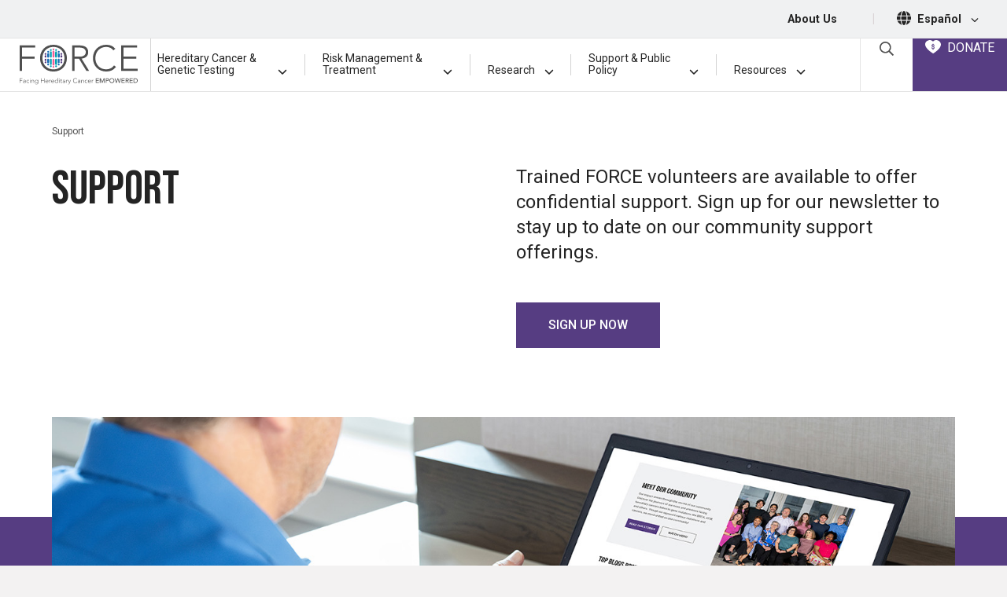

--- FILE ---
content_type: text/html; charset=UTF-8
request_url: https://www.facingourrisk.org/support
body_size: 28077
content:
<!doctype html>
<html lang="en">
<head>
    <meta charset="utf-8">
    <meta name="viewport" content="width=device-width, initial-scale=1">
    <meta name="robots" content="noodp,noydir"/>
    <meta name="csrf-token" content="fHqF1RIrKtXn3r9KHqSZUrM7vtW5NRMdTNDFOlW9">

    <title>            Hereditary Cancer Support
        </title>
    <meta name="description" content="Support landing page with links to sections on personalized guidance, local support, message boards, helpline, find healthcare provider, insurance &amp; reimbursement and volunteer">

    <link rel="canonical" href="https://www.facingourrisk.org/support"/>

    <link rel="apple-touch-icon" sizes="180x180" href="/apple-touch-icon.png">
    <link rel="icon" type="image/png" sizes="32x32" href="/favicon-32x32.png">
    <link rel="icon" type="image/png" sizes="16x16" href="/favicon-16x16.png">
    <link rel="manifest" href="/site.webmanifest">
    <link rel="mask-icon" href="/safari-pinned-tab.svg" color="#5bbad5">
    <meta name="msapplication-TileColor" content="#da532c">
    <meta name="theme-color" content="#ffffff">
    <script type='application/ld+json'>
        {
          "@context": "http://www.schema.org",
          "@type": "NGO",
          "name": "Facing Our Risk of Cancer Empowered",
          "nonprofitStatus" : "Nonprofit501c3",
          "url": "https://www.facingourrisk.org",
          "logo": "https://www.facingourrisk.org/images/FORCE-logo.svg",
          "sameAs": ["https://www.facebook.com/facingourrisk","https://twitter.com/FacingOurRisk","https://www.instagram.com/facingourrisk/","https://www.pinterest.com/forceempowered/","http://www.youtube.com/user/facingourrisk"],
          "description": "Advocacy group for adult hereditary cancer including breast, ovarian, pancreatic, prostate and colorectal.",
          "address": {
             "@type": "PostalAddress",
             "streetAddress": "16057 Tampa Palms Blvd. W, PMB #373",
             "addressLocality": "Tampa",
             "addressRegion": "Florida",
             "postalCode": "33647",
             "addressCountry": "USA"
          },
          "contactPoint": {
            "@type": "ContactPoint",
            "telephone": "+1-866-288-7475",
            "contactType": "help line"
          }
        }


    </script>
    <!-- Google Tag Manager -->
    <script>(function (w, d, s, l, i) {
            w[l] = w[l] || [];
            w[l].push({
                'gtm.start':
                    new Date().getTime(), event: 'gtm.js'
            });
            var f = d.getElementsByTagName(s)[0],
                j = d.createElement(s), dl = l != 'dataLayer' ? '&l=' + l : '';
            j.async = true;
            j.src =
                'https://www.googletagmanager.com/gtm.js?id=' + i + dl;
            f.parentNode.insertBefore(j, f);
        })(window, document, 'script', 'dataLayer', 'GTM-WBSTS4');</script>
    <!-- End Google Tag Manager -->

    <!-- Start VWO Async SmartCode -->
    <link rel="preconnect" href="https://dev.visualwebsiteoptimizer.com"/>
    <script type='text/javascript' id='vwoCode'>
        window._vwo_code || (function () {
            var account_id = 758482,
                version = 2.0,
                settings_tolerance = 1000,
                hide_element = 'body',
                hide_element_style = 'opacity:0 !important;filter:alpha(opacity=0) !important;background:none !important',
                /* DO NOT EDIT BELOW THIS LINE */
                f = false, w = window, d = document, v = d.querySelector('#vwoCode'), cK = '_vwo_' + account_id + '_settings', cc = {};
            try {
                var c = JSON.parse(localStorage.getItem('_vwo_' + account_id + '_config'));
                cc = c && typeof c === 'object' ? c : {}
            } catch (e) {
            }
            var stT = cc.stT === 'session' ? w.sessionStorage : w.localStorage;
            code = {
                use_existing_jquery: function () {
                    return typeof use_existing_jquery !== 'undefined' ? use_existing_jquery : undefined
                }, library_tolerance: function () {
                    return typeof library_tolerance !== 'undefined' ? library_tolerance : undefined
                }, settings_tolerance: function () {
                    return cc.sT || settings_tolerance
                }, hide_element_style: function () {
                    return '{' + (cc.hES || hide_element_style) + '}'
                }, hide_element: function () {
                    return typeof cc.hE === 'string' ? cc.hE : hide_element
                }, getVersion: function () {
                    return version
                }, finish: function () {
                    if (!f) {
                        f = true;
                        var e = d.getElementById('_vis_opt_path_hides');
                        if (e) e.parentNode.removeChild(e)
                    }
                }, finished: function () {
                    return f
                }, load: function (e) {
                    var t = this.getSettings(), n = d.createElement('script'), i = this;
                    if (t) {
                        n.textContent = t;
                        d.getElementsByTagName('head')[0].appendChild(n);
                        if (!w.VWO || VWO.caE) {
                            stT.removeItem(cK);
                            i.load(e)
                        }
                    } else {
                        n.fetchPriority = 'high';
                        n.src = e;
                        n.type = 'text/javascript';
                        n.onerror = function () {
                            _vwo_code.finish()
                        };
                        d.getElementsByTagName('head')[0].appendChild(n)
                    }
                }, getSettings: function () {
                    try {
                        var e = stT.getItem(cK);
                        if (!e) {
                            return
                        }
                        e = JSON.parse(e);
                        if (Date.now() > e.e) {
                            stT.removeItem(cK);
                            return
                        }
                        return e.s
                    } catch (e) {
                        return
                    }
                }, init: function () {
                    if (d.URL.indexOf('__vwo_disable__') > -1) return;
                    var e = this.settings_tolerance();
                    w._vwo_settings_timer = setTimeout(function () {
                        _vwo_code.finish();
                        stT.removeItem(cK)
                    }, e);
                    var t = d.currentScript, n = d.createElement('style'), i = this.hide_element(), r = t && !t.async && i ? i + this.hide_element_style() : '', c = d.getElementsByTagName('head')[0];
                    n.setAttribute('id', '_vis_opt_path_hides');
                    v && n.setAttribute('nonce', v.nonce);
                    n.setAttribute('type', 'text/css');
                    if (n.styleSheet) n.styleSheet.cssText = r; else n.appendChild(d.createTextNode(r));
                    c.appendChild(n);
                    this.load('https://dev.visualwebsiteoptimizer.com/j.php?a=' + account_id + '&u=' + encodeURIComponent(d.URL) + '&vn=' + version)
                }
            };
            w._vwo_code = code;
            code.init();
        })();
    </script>
    <!-- End VWO Async SmartCode -->

    <!--  Hotjar Tracking Code for https://www.facingourrisk.org -->
    <script>
        (function (h, o, t, j, a, r) {
            h.hj = h.hj || function () {
                (h.hj.q = h.hj.q || []).push(arguments)
            };
            h._hjSettings = {hjid: 3610662, hjsv: 6};
            a = o.getElementsByTagName('head')[0];
            r = o.createElement('script');
            r.async = 1;
            r.src = t + h._hjSettings.hjid + j + h._hjSettings.hjsv;
            a.appendChild(r);
        })(window, document, 'https://static.hotjar.com/c/hotjar-', '.js?sv=');
    </script>

    <link rel="preload" as="style" href="https://www.facingourrisk.org/build/assets/app-Bs3kVCez.css" /><link rel="stylesheet" href="https://www.facingourrisk.org/build/assets/app-Bs3kVCez.css" data-navigate-track="reload" />    <!-- Livewire Styles --><style >[wire\:loading][wire\:loading], [wire\:loading\.delay][wire\:loading\.delay], [wire\:loading\.inline-block][wire\:loading\.inline-block], [wire\:loading\.inline][wire\:loading\.inline], [wire\:loading\.block][wire\:loading\.block], [wire\:loading\.flex][wire\:loading\.flex], [wire\:loading\.table][wire\:loading\.table], [wire\:loading\.grid][wire\:loading\.grid], [wire\:loading\.inline-flex][wire\:loading\.inline-flex] {display: none;}[wire\:loading\.delay\.none][wire\:loading\.delay\.none], [wire\:loading\.delay\.shortest][wire\:loading\.delay\.shortest], [wire\:loading\.delay\.shorter][wire\:loading\.delay\.shorter], [wire\:loading\.delay\.short][wire\:loading\.delay\.short], [wire\:loading\.delay\.default][wire\:loading\.delay\.default], [wire\:loading\.delay\.long][wire\:loading\.delay\.long], [wire\:loading\.delay\.longer][wire\:loading\.delay\.longer], [wire\:loading\.delay\.longest][wire\:loading\.delay\.longest] {display: none;}[wire\:offline][wire\:offline] {display: none;}[wire\:dirty]:not(textarea):not(input):not(select) {display: none;}:root {--livewire-progress-bar-color: #2299dd;}[x-cloak] {display: none !important;}[wire\:cloak] {display: none !important;}</style>
        
    <meta property="og:locale" content="en"/>
    <meta property="og:type" content="article"/>
    <meta property="og:title" content="Hereditary Cancer Support"/>
    <meta property="og:description" content="Support landing page with links to sections on personalized guidance, local support, message boards, helpline, find healthcare provider, insurance &amp; reimbursement and volunteer"/>
    <meta property="og:url" content="https://www.facingourrisk.org/support"/>
    <meta property="og:site_name" content="Hereditary Cancer Support"/>
    <meta property="og:image" content="https://www.facingourrisk.org/images/social-logo-square.png"/>
    <meta property="og:image:secure_url" content="https://www.facingourrisk.org/images/social-logo-square.png"/>

    <meta name="twitter:card" content="summary"/>
    <meta name="twitter:description" content="Support landing page with links to sections on personalized guidance, local support, message boards, helpline, find healthcare provider, insurance &amp; reimbursement and volunteer"/>
    <meta name="twitter:title" content="Hereditary Cancer Support"/>
    <meta name="twitter:image" content="https://www.facingourrisk.org/images/social-logo-square.png"/>

    
        <style>
        .info-block:last-child {
            margin-bottom: 0;
        }
    </style>
    
</head>
<body x-data="layout">
<a tab href="#site-main" class="sr-only sr-only-focusable skip-link">Skip to main content</a>
<div id="app" class="overflow-hidden">
    <header class="bg-white">
        <nav class="top-bar d-none d-md-block border-1 border-bottom bg-lt-gray text-black py-2.5">
    <div class="d-flex align-items-center justify-content-end font-weight-bolder text-smaller mr-4">
        
        <a class="text-black mx-3 text-decoration-none" href="/about-us">About Us</a>
        <span class="text-gray text-base px-4">|</span>
        <span class="icon-16"><svg aria-hidden="true" class="fa-icon icon-18 mt-n1" fill="currentColor" xmlns="http://www.w3.org/2000/svg" viewBox="0 0 512 512"><!--! Font Awesome Pro 6.1.1 by @fontawesome - https://fontawesome.com License - https://fontawesome.com/license (Commercial License) Copyright 2022 Fonticons, Inc. --><path d="M352 256C352 278.2 350.8 299.6 348.7 320H163.3C161.2 299.6 159.1 278.2 159.1 256C159.1 233.8 161.2 212.4 163.3 192H348.7C350.8 212.4 352 233.8 352 256zM503.9 192C509.2 212.5 512 233.9 512 256C512 278.1 509.2 299.5 503.9 320H380.8C382.9 299.4 384 277.1 384 256C384 234 382.9 212.6 380.8 192H503.9zM493.4 160H376.7C366.7 96.14 346.9 42.62 321.4 8.442C399.8 29.09 463.4 85.94 493.4 160zM344.3 160H167.7C173.8 123.6 183.2 91.38 194.7 65.35C205.2 41.74 216.9 24.61 228.2 13.81C239.4 3.178 248.7 0 256 0C263.3 0 272.6 3.178 283.8 13.81C295.1 24.61 306.8 41.74 317.3 65.35C328.8 91.38 338.2 123.6 344.3 160H344.3zM18.61 160C48.59 85.94 112.2 29.09 190.6 8.442C165.1 42.62 145.3 96.14 135.3 160H18.61zM131.2 192C129.1 212.6 127.1 234 127.1 256C127.1 277.1 129.1 299.4 131.2 320H8.065C2.8 299.5 0 278.1 0 256C0 233.9 2.8 212.5 8.065 192H131.2zM194.7 446.6C183.2 420.6 173.8 388.4 167.7 352H344.3C338.2 388.4 328.8 420.6 317.3 446.6C306.8 470.3 295.1 487.4 283.8 498.2C272.6 508.8 263.3 512 255.1 512C248.7 512 239.4 508.8 228.2 498.2C216.9 487.4 205.2 470.3 194.7 446.6H194.7zM190.6 503.6C112.2 482.9 48.59 426.1 18.61 352H135.3C145.3 415.9 165.1 469.4 190.6 503.6V503.6zM321.4 503.6C346.9 469.4 366.7 415.9 376.7 352H493.4C463.4 426.1 399.8 482.9 321.4 503.6V503.6z"/></svg></span>
        <a class="text-black mx-2 no-underline" href="/es/informacion-y-recursos" aria-label='Espa&ntilde;ol, set the language'>Espa&ntilde;ol
            <svg class="fa-icon icon-10 ml-2"
                 fill="currentColor" xmlns="http://www.w3.org/2000/svg"
                 viewBox="0 0 448 512">
                <!--! Font Awesome Pro 6.1.1 by @fontawesome - https://fontawesome.com License - https://fontawesome.com/license (Commercial License) Copyright 2022 Fonticons, Inc. -->
                <path
                        d="M224 416c-8.188 0-16.38-3.125-22.62-9.375l-192-192c-12.5-12.5-12.5-32.75 0-45.25s32.75-12.5 45.25 0L224 338.8l169.4-169.4c12.5-12.5 32.75-12.5 45.25 0s12.5 32.75 0 45.25l-192 192C240.4 412.9 232.2 416 224 416z">
                </path>
            </svg>
        </a>
    </div>
</nav>
        <nav id="dd-wrapper" x-data="menu()" @mouseleave.prevent="closeAll" @mouseenter.prevent="cancelClose" aria-label="Main Menu"
     style="position: relative;">
    <div class="menu-wrapper">
        <div class="logo">
            <a href="/"><img src="/images/FORCE-logo.svg" width="150" height="50"
                             alt="FORCE (Facing Hereditary Cancer Empowered) - Homepage"></a>
            
            <div class="mobile-search-button ml-auto mr-2.5 align-content-center text-center border-left border-right border-1 px-3.5"
                 x-data="{ openSearch: false }"><a @click.prevent="openSearch = !openSearch"
                                                   :aria-expanded="openSearch ? 'true' : 'false'" aria-controls="searchFormWrapper" @keyup.escape="openSearch = false"
                                                   class="text-decoration-none" href="#">
                    <svg class="fa-icon icon-20 text-black mb-1" fill="currentColor" fill="currentColor" xmlns="http://www.w3.org/2000/svg" viewBox="0 0 512 512"><!-- Font Awesome Pro 5.15.2 by @fontawesome - https://fontawesome.com License - https://fontawesome.com/license (Commercial License) --><path d="M508.5 468.9L387.1 347.5c-2.3-2.3-5.3-3.5-8.5-3.5h-13.2c31.5-36.5 50.6-84 50.6-136C416 93.1 322.9 0 208 0S0 93.1 0 208s93.1 208 208 208c52 0 99.5-19.1 136-50.6v13.2c0 3.2 1.3 6.2 3.5 8.5l121.4 121.4c4.7 4.7 12.3 4.7 17 0l22.6-22.6c4.7-4.7 4.7-12.3 0-17zM208 368c-88.4 0-160-71.6-160-160S119.6 48 208 48s160 71.6 160 160-71.6 160-160 160z"/></svg>                    <span class="sr-only">Open Search Box</span></a>
                <div class="search-form position-absolute"
                     x-show.transition.in.duration.500ms.out.duration.100ms="openSearch" x-cloak x-trap="openSearch"
                     id="searchFormWrapper" @keyup.escape="openSearch = false">
                    <form class="px-2" action="/search">
                        <div class="input-group">
                            <label for="search-form-input-mobile" class="sr-only">Search by Keyword</label>
                            <input id="search-form-input-mobile" name="query" type="text" class="form-control"
                                   placeholder="Search">
                            <div class="input-group-append">
                                <button class="btn" type="submit">
                                    <svg class="fa-icon icon-16" fill="currentColor" fill="currentColor" xmlns="http://www.w3.org/2000/svg" viewBox="0 0 512 512"><!-- Font Awesome Pro 5.15.2 by @fontawesome - https://fontawesome.com License - https://fontawesome.com/license (Commercial License) --><path d="M508.5 468.9L387.1 347.5c-2.3-2.3-5.3-3.5-8.5-3.5h-13.2c31.5-36.5 50.6-84 50.6-136C416 93.1 322.9 0 208 0S0 93.1 0 208s93.1 208 208 208c52 0 99.5-19.1 136-50.6v13.2c0 3.2 1.3 6.2 3.5 8.5l121.4 121.4c4.7 4.7 12.3 4.7 17 0l22.6-22.6c4.7-4.7 4.7-12.3 0-17zM208 368c-88.4 0-160-71.6-160-160S119.6 48 208 48s160 71.6 160 160-71.6 160-160 160z"/></svg>                                    <span class="sr-only">Submit Search</span>
                                </button>
                            </div>
                        </div>
                    </form>
                </div>
            </div>
            
            <a :aria-expanded="showMenu" aria-controls="nav-list" href="" @click.prevent="showMenu = !showMenu" @keyup.escape="showMenu = false"
               
               class="btn btn-link no-underline text-blue mobile-d-flex flex-column align-items-center px-3.5"><span
                        class="sr-only">Main Menu</span>
                <div class="text-black mt-1" x-cloak x-show="!showMenu">
                    <svg width="23" height="18" viewBox="0 0 23 18" fill="none"
                         xmlns="http://www.w3.org/2000/svg">
                        <line x1="22.0938" y1="1" x2="-0.00148574" y2="1" stroke="black"
                              stroke-width="2"/>
                        <line x1="22.0938" y1="17" x2="-0.00148574" y2="17" stroke="black"
                              stroke-width="2"/>
                        <line x1="22.0938" y1="9.38086" x2="-0.00148574" y2="9.38086" stroke="black"
                              stroke-width="2"/>
                    </svg>
                </div>
                <div class="icon-40 text-black ml-0" x-cloak x-show="showMenu">
                    <svg width="20" height="19" viewBox="0 0 20 19" fill="none"
                         xmlns="http://www.w3.org/2000/svg">
                        <line y1="-1" x2="24.4768" y2="-1"
                              transform="matrix(0.707107 0.707107 0.707107 -0.707107 1.69238 0)" stroke="black"
                              stroke-width="2"/>
                        <line y1="-1" x2="24.4768" y2="-1"
                              transform="matrix(0.707107 0.707107 0.707107 -0.707107 1.69238 0)" stroke="black"
                              stroke-width="2"/>
                        <line x1="19.0147" y1="0.707107" x2="1.70703" y2="18.0148" stroke="black"
                              stroke-width="2"/>
                    </svg>
                </div>
            </a>
        </div>
        
        <div class="menu-buttons">
            <div class="align-content-center text-center border-left border-1 px-3.5" x-data="{ openSearch: false }"><a
                        @click.prevent="openSearch = !openSearch"
                        :aria-expanded="openSearch ? 'true' : 'false'"
                        aria-controls="searchFormWrapper"
                        class="text-decoration-none search-icon" href="#" @keyup.escape="openSearch = false">
                    <svg class="fa-icon icon-18 text-dark" fill="currentColor" fill="currentColor" xmlns="http://www.w3.org/2000/svg" viewBox="0 0 512 512"><!-- Font Awesome Pro 5.15.2 by @fontawesome - https://fontawesome.com License - https://fontawesome.com/license (Commercial License) --><path d="M508.5 468.9L387.1 347.5c-2.3-2.3-5.3-3.5-8.5-3.5h-13.2c31.5-36.5 50.6-84 50.6-136C416 93.1 322.9 0 208 0S0 93.1 0 208s93.1 208 208 208c52 0 99.5-19.1 136-50.6v13.2c0 3.2 1.3 6.2 3.5 8.5l121.4 121.4c4.7 4.7 12.3 4.7 17 0l22.6-22.6c4.7-4.7 4.7-12.3 0-17zM208 368c-88.4 0-160-71.6-160-160S119.6 48 208 48s160 71.6 160 160-71.6 160-160 160z"/></svg>                    <span class="sr-only">Open Search Box</span></a>
                <div class="search-form position-absolute"
                     x-show.transition.in.duration.500ms.out.duration.100ms="openSearch" x-cloak x-trap="openSearch"
                     @keyup.escape="openSearch = false"
                     id="searchFormWrapper">
                    <form action="/search">
                        <div class="input-group">
                            <label for="search-form-input-desktop" class="sr-only">Search by Keyword</label>
                            <input id="search-form-input-desktop" name="query" type="text" class="form-control"
                                   placeholder="Search">
                            <div class="input-group-append">
                                <button class="btn btn-primary" type="submit">
                                    <svg class="fa-icon icon-12" fill="currentColor" fill="currentColor" xmlns="http://www.w3.org/2000/svg" viewBox="0 0 512 512"><!-- Font Awesome Pro 5.15.2 by @fontawesome - https://fontawesome.com License - https://fontawesome.com/license (Commercial License) --><path d="M508.5 468.9L387.1 347.5c-2.3-2.3-5.3-3.5-8.5-3.5h-13.2c31.5-36.5 50.6-84 50.6-136C416 93.1 322.9 0 208 0S0 93.1 0 208s93.1 208 208 208c52 0 99.5-19.1 136-50.6v13.2c0 3.2 1.3 6.2 3.5 8.5l121.4 121.4c4.7 4.7 12.3 4.7 17 0l22.6-22.6c4.7-4.7 4.7-12.3 0-17zM208 368c-88.4 0-160-71.6-160-160S119.6 48 208 48s160 71.6 160 160-71.6 160-160 160z"/></svg>                                    <span class="sr-only">Submit Search</span>
                                </button>
                            </div>
                        </div>
                    </form>
                </div>
            </div>
            <a class="menu-donate" href="/donate">
                <div class="text-nowrap">
                    <svg class="mr-1 mb-1" width="20" height="17" viewBox="0 0 20 17" fill="none"
                         xmlns="http://www.w3.org/2000/svg">
                        <path
                                d="M19.9526 4.906C19.8087 3.80399 19.2661 2.77573 18.3825 1.93504C17.4098 0.927011 16.0295 0.221151 14.6864 0.0490484C14.5221 0.0274629 14.3566 0.0151501 14.1909 0.0121692C13.9569 0.00645112 13.7228 0.0130696 13.4896 0.0319967C12.025 0.150962 10.8329 0.779495 9.93094 1.89341C9.81836 1.76456 9.69925 1.64147 9.57408 1.52461C9.0668 0.998188 8.44328 0.595832 7.75262 0.349237C5.89399 -0.322123 4.05254 -0.0247101 2.27783 1.23434C0.322893 2.62147 -0.408012 4.6649 0.218592 6.99106C0.570657 8.29214 1.262 9.49449 2.46166 10.8915C2.85288 11.3464 3.27448 11.7965 3.75003 12.2612C4.1988 12.7089 4.66476 13.1416 5.13551 13.5472C5.33852 13.7217 5.54432 13.8942 5.75013 14.0627C7.05848 15.1374 8.46114 16.1042 9.53172 16.8219C9.68874 16.9345 9.87673 16.9967 10.0704 17C10.3577 17 10.5783 16.8549 10.675 16.791C12.0825 15.8639 13.2174 15.0399 14.2484 14.1992C15.7966 12.9373 17.5513 11.3686 18.8221 9.30533V9.30295C19.7812 7.74372 20.1384 6.34706 19.9526 4.906ZM11.8287 9.8609C11.8303 10.079 11.7863 10.295 11.6997 10.4954C11.5338 10.8829 11.223 11.1916 10.8325 11.3563C10.7221 11.4039 10.6065 11.4385 10.488 11.4594V12.0225C10.488 12.104 10.4554 12.1822 10.3973 12.2398C10.3392 12.2974 10.2604 12.3298 10.1783 12.3298H9.79388C9.71177 12.3297 9.63306 12.2973 9.575 12.2397C9.51694 12.1821 9.48428 12.104 9.48417 12.0225V11.4546C9.16488 11.3915 8.87169 11.2357 8.64177 11.0069C8.33805 10.7017 8.1679 10.2899 8.16822 9.8609V9.64716C8.16816 9.57461 8.19403 9.5044 8.24122 9.449C8.28842 9.3936 8.35388 9.3566 8.42598 9.34459L8.91431 9.26528C8.95855 9.25797 9.00385 9.2603 9.04709 9.27212C9.09032 9.28393 9.13045 9.30495 9.16467 9.3337C9.19889 9.36246 9.2264 9.39826 9.24527 9.43863C9.26415 9.47899 9.27394 9.52295 9.27397 9.56745V9.86011C9.27313 9.93261 9.28671 10.0046 9.31393 10.0719C9.36886 10.2014 9.47065 10.3058 9.59926 10.3645C9.66446 10.3947 9.73515 10.4114 9.80706 10.4137H10.1791C10.2514 10.4135 10.3229 10.3992 10.3897 10.3717C10.4541 10.3437 10.5123 10.3032 10.5607 10.2527C10.6123 10.2004 10.6531 10.1385 10.6806 10.0707C10.7101 10.004 10.7244 9.9317 10.7226 9.85892V9.69673C10.7247 9.61131 10.7104 9.52627 10.6806 9.44611C10.6514 9.37826 10.6109 9.31578 10.5607 9.26131C10.502 9.20248 10.4346 9.15275 10.3609 9.1138C10.2636 9.06092 10.1634 9.01339 10.0608 8.97144L9.68158 8.82868C9.51574 8.76959 9.3447 8.69821 9.17846 8.62445C8.99679 8.54316 8.82884 8.43455 8.68054 8.30245C8.52366 8.16197 8.39722 7.9913 8.30889 7.80082C8.20923 7.57295 8.16095 7.32623 8.16742 7.07791V6.97917C8.16593 6.76277 8.20989 6.54844 8.2965 6.34984C8.37763 6.16048 8.49364 5.98781 8.63858 5.84067C8.86797 5.60906 9.16236 5.45139 9.48337 5.38821V4.9746C9.48348 4.89313 9.51614 4.81502 9.5742 4.75741C9.63226 4.69979 9.71097 4.66738 9.79308 4.66728H10.1775C10.2596 4.66728 10.3384 4.69966 10.3965 4.75729C10.4546 4.81493 10.4872 4.89309 10.4872 4.9746V5.38781C10.5983 5.41078 10.7064 5.44631 10.8093 5.49369C10.999 5.57656 11.1713 5.69414 11.3172 5.84027C11.4625 5.98762 11.5793 6.16021 11.6617 6.34944C11.7488 6.54808 11.7931 6.76255 11.792 6.97917V7.11954C11.7919 7.19244 11.7657 7.26293 11.7181 7.31838C11.6704 7.37383 11.6044 7.41061 11.5318 7.42211L11.0459 7.50142C11.0016 7.50879 10.9563 7.50643 10.9131 7.49451C10.8699 7.48258 10.8298 7.46139 10.7957 7.43242C10.7616 7.40362 10.7342 7.36782 10.7154 7.3275C10.6965 7.28718 10.6867 7.24329 10.6866 7.19885V6.97917C10.6874 6.90833 10.6739 6.83806 10.6467 6.77256C10.6194 6.70809 10.5807 6.64899 10.5324 6.59808C10.4855 6.54698 10.4281 6.50642 10.3641 6.47912C10.3017 6.44908 10.2337 6.4322 10.1643 6.42955H9.79507C9.72811 6.43355 9.66257 6.45038 9.60206 6.47912C9.53652 6.50956 9.47688 6.55116 9.42583 6.60205C9.37776 6.65063 9.33986 6.70818 9.31433 6.77137C9.28714 6.83687 9.27355 6.90714 9.27437 6.97798V7.0791C9.27154 7.15639 9.28516 7.23341 9.31433 7.30513C9.33969 7.36713 9.37764 7.42329 9.42583 7.4701C9.4858 7.52754 9.55295 7.57711 9.62564 7.61761C9.72025 7.67127 9.81777 7.71972 9.91776 7.76275L10.2946 7.91265C10.4604 7.97649 10.6315 8.04787 10.7977 8.12639C10.982 8.21039 11.1524 8.32149 11.3032 8.45592C11.4651 8.59806 11.5951 8.77233 11.6849 8.96747C11.784 9.17169 11.8311 9.41755 11.8311 9.69792L11.8287 9.8609Z"
                                fill="white"/>
                    </svg>
                    DONATE
                </div>
            </a>
        </div>
        <div class="main-menu">

            <a class="mx-2 pb-3 main-nav-item text-left desktop-d-flex wide-link" href="#" :aria-expanded="open === 'hgctPanel' ? 'true' : 'false'"
   aria-controls="hgctPanel" id="hgctPanellink" @mouseenter.prevent="toggle('hgctPanel')" @mouseleave.prevent="mouseLeavePanel('hgctPanel')" @click.prevent="toggle('hgctPanel')"
   :class="(open === 'hgctPanel') ? 'active' : ''">
    <div class="d-flex align-items-end">
        <span>Hereditary Cancer <span>& Genetic</span> Testing</span>
        <span class="ml-auto" x-cloak x-show="open === 'hgctPanel'"> <svg class="fa-icon icon-12 ml-2" fill="currentColor" xmlns="http://www.w3.org/2000/svg" viewBox="0 0 448 512"><!--! Font Awesome Pro 6.1.1 by @fontawesome - https://fontawesome.com License - https://fontawesome.com/license (Commercial License) Copyright 2022 Fonticons, Inc. --><path d="M416 352c-8.188 0-16.38-3.125-22.62-9.375L224 173.3l-169.4 169.4c-12.5 12.5-32.75 12.5-45.25 0s-12.5-32.75 0-45.25l192-192c12.5-12.5 32.75-12.5 45.25 0l192 192c12.5 12.5 12.5 32.75 0 45.25C432.4 348.9 424.2 352 416 352z"/></svg></span>
        <span class="ml-auto" x-cloak x-show="open != 'hgctPanel'"> <svg class="fa-icon icon-12 ml-2" fill="currentColor" xmlns="http://www.w3.org/2000/svg" viewBox="0 0 448 512"><!--! Font Awesome Pro 6.1.1 by @fontawesome - https://fontawesome.com License - https://fontawesome.com/license (Commercial License) Copyright 2022 Fonticons, Inc. --><path d="M224 416c-8.188 0-16.38-3.125-22.62-9.375l-192-192c-12.5-12.5-12.5-32.75 0-45.25s32.75-12.5 45.25 0L224 338.8l169.4-169.4c12.5-12.5 32.75-12.5 45.25 0s12.5 32.75 0 45.25l-192 192C240.4 412.9 232.2 416 224 416z"/></svg></span>
    </div>
</a>
<div class="menu-divider d-none d-md-block align-self-center"></div>

<a class="mx-2 pb-3 main-nav-item text-left desktop-d-flex wide-link" href="#" :aria-expanded="open === 'rmtPanel' ? 'true' : 'false'"
   aria-controls="rmtPanel" id="rmtPanellink" @mouseenter.prevent="toggle('rmtPanel')" @mouseleave.prevent="mouseLeavePanel('rmtPanel')" @click.prevent="toggle('rmtPanel')"
   :class="(open === 'rmtPanel') ? 'active' : ''">
    <div class="d-flex align-items-end">
        <span>Risk Management & Treatment</span>
        <span class="ml-auto" x-cloak x-show="open === 'rmtPanel'"> <svg class="fa-icon icon-12 ml-2" fill="currentColor" xmlns="http://www.w3.org/2000/svg" viewBox="0 0 448 512"><!--! Font Awesome Pro 6.1.1 by @fontawesome - https://fontawesome.com License - https://fontawesome.com/license (Commercial License) Copyright 2022 Fonticons, Inc. --><path d="M416 352c-8.188 0-16.38-3.125-22.62-9.375L224 173.3l-169.4 169.4c-12.5 12.5-32.75 12.5-45.25 0s-12.5-32.75 0-45.25l192-192c12.5-12.5 32.75-12.5 45.25 0l192 192c12.5 12.5 12.5 32.75 0 45.25C432.4 348.9 424.2 352 416 352z"/></svg></span>
        <span class="ml-auto" x-cloak x-show="open != 'rmtPanel'"> <svg class="fa-icon icon-12 ml-2" fill="currentColor" xmlns="http://www.w3.org/2000/svg" viewBox="0 0 448 512"><!--! Font Awesome Pro 6.1.1 by @fontawesome - https://fontawesome.com License - https://fontawesome.com/license (Commercial License) Copyright 2022 Fonticons, Inc. --><path d="M224 416c-8.188 0-16.38-3.125-22.62-9.375l-192-192c-12.5-12.5-12.5-32.75 0-45.25s32.75-12.5 45.25 0L224 338.8l169.4-169.4c12.5-12.5 32.75-12.5 45.25 0s12.5 32.75 0 45.25l-192 192C240.4 412.9 232.2 416 224 416z"/></svg></span>
    </div>
</a>
<div class="menu-divider d-none d-md-block align-self-center"></div>

<a class="mx-2 pb-3 main-nav-item text-left desktop-d-flex small-link" href="#" :aria-expanded="open === 'researchPanel' ? 'true' : 'false'"
   aria-controls="researchPanel" id="researchPanellink" @mouseenter.prevent="toggle('researchPanel')" @mouseleave.prevent="mouseLeavePanel('researchPanel')" @click.prevent="toggle('researchPanel')"
   :class="(open === 'researchPanel') ? 'active' : ''">
    <div class="d-flex align-items-end">
        <span class="mr-1">Research</span>
        <span class="ml-auto" x-cloak x-show="open === 'researchPanel'"> <svg class="fa-icon icon-12 ml-2" fill="currentColor" xmlns="http://www.w3.org/2000/svg" viewBox="0 0 448 512"><!--! Font Awesome Pro 6.1.1 by @fontawesome - https://fontawesome.com License - https://fontawesome.com/license (Commercial License) Copyright 2022 Fonticons, Inc. --><path d="M416 352c-8.188 0-16.38-3.125-22.62-9.375L224 173.3l-169.4 169.4c-12.5 12.5-32.75 12.5-45.25 0s-12.5-32.75 0-45.25l192-192c12.5-12.5 32.75-12.5 45.25 0l192 192c12.5 12.5 12.5 32.75 0 45.25C432.4 348.9 424.2 352 416 352z"/></svg></span>
        <span class="ml-auto" x-cloak x-show="open != 'researchPanel'"> <svg class="fa-icon icon-12 ml-2" fill="currentColor" xmlns="http://www.w3.org/2000/svg" viewBox="0 0 448 512"><!--! Font Awesome Pro 6.1.1 by @fontawesome - https://fontawesome.com License - https://fontawesome.com/license (Commercial License) Copyright 2022 Fonticons, Inc. --><path d="M224 416c-8.188 0-16.38-3.125-22.62-9.375l-192-192c-12.5-12.5-12.5-32.75 0-45.25s32.75-12.5 45.25 0L224 338.8l169.4-169.4c12.5-12.5 32.75-12.5 45.25 0s12.5 32.75 0 45.25l-192 192C240.4 412.9 232.2 416 224 416z"/></svg></span>
    </div>
</a>
<div class="menu-divider d-none d-md-block align-self-center"></div>

<a class="mx-2 pb-3 main-nav-item text-left desktop-d-flex medium-link" href="#" :aria-expanded="open === 'supportPanel' ? 'true' : 'false'"
   aria-controls="supportPanel" id="supportPanellink" @mouseenter.prevent="toggle('supportPanel')" @mouseleave.prevent="mouseLeavePanel('supportPanel')" @click.prevent="toggle('supportPanel')"
   :class="(open === 'supportPanel') ? 'active' : ''">
    <div class="d-flex align-items-end">
        <span>Support & <span>Public Policy</span></span>
        <span class="ml-auto" x-cloak x-show="open === 'supportPanel'"> <svg class="fa-icon icon-12 ml-2" fill="currentColor" xmlns="http://www.w3.org/2000/svg" viewBox="0 0 448 512"><!--! Font Awesome Pro 6.1.1 by @fontawesome - https://fontawesome.com License - https://fontawesome.com/license (Commercial License) Copyright 2022 Fonticons, Inc. --><path d="M416 352c-8.188 0-16.38-3.125-22.62-9.375L224 173.3l-169.4 169.4c-12.5 12.5-32.75 12.5-45.25 0s-12.5-32.75 0-45.25l192-192c12.5-12.5 32.75-12.5 45.25 0l192 192c12.5 12.5 12.5 32.75 0 45.25C432.4 348.9 424.2 352 416 352z"/></svg></span>
        <span class="ml-auto" x-cloak x-show="open != 'supportPanel'"> <svg class="fa-icon icon-12 ml-2" fill="currentColor" xmlns="http://www.w3.org/2000/svg" viewBox="0 0 448 512"><!--! Font Awesome Pro 6.1.1 by @fontawesome - https://fontawesome.com License - https://fontawesome.com/license (Commercial License) Copyright 2022 Fonticons, Inc. --><path d="M224 416c-8.188 0-16.38-3.125-22.62-9.375l-192-192c-12.5-12.5-12.5-32.75 0-45.25s32.75-12.5 45.25 0L224 338.8l169.4-169.4c12.5-12.5 32.75-12.5 45.25 0s12.5 32.75 0 45.25l-192 192C240.4 412.9 232.2 416 224 416z"/></svg></span>
    </div>
</a>
<div class="menu-divider d-none d-md-block align-self-center"></div>

<a class="mx-2 pb-3 main-nav-item text-left desktop-d-flex small-link" href="#" :aria-expanded="open === 'resourcesPanel' ? 'true' : 'false'"
   aria-controls="resourcesPanel" id="resourcesPanellink" @mouseenter.prevent="toggle('resourcesPanel')" @mouseleave.prevent="mouseLeavePanel('resourcesPanel')" @click.prevent="toggle('resourcesPanel')"
   :class="(open === 'resourcesPanel') ? 'active' : ''">
    <div class="d-flex align-items-end">
        <span class="mr-1">Resources</span>
        <span class="ml-auto" x-cloak x-show="open === 'resourcesPanel'"> <svg class="fa-icon icon-12 ml-2" fill="currentColor" xmlns="http://www.w3.org/2000/svg" viewBox="0 0 448 512"><!--! Font Awesome Pro 6.1.1 by @fontawesome - https://fontawesome.com License - https://fontawesome.com/license (Commercial License) Copyright 2022 Fonticons, Inc. --><path d="M416 352c-8.188 0-16.38-3.125-22.62-9.375L224 173.3l-169.4 169.4c-12.5 12.5-32.75 12.5-45.25 0s-12.5-32.75 0-45.25l192-192c12.5-12.5 32.75-12.5 45.25 0l192 192c12.5 12.5 12.5 32.75 0 45.25C432.4 348.9 424.2 352 416 352z"/></svg></span>
        <span class="ml-auto" x-cloak x-show="open != 'resourcesPanel'"> <svg class="fa-icon icon-12 ml-2" fill="currentColor" xmlns="http://www.w3.org/2000/svg" viewBox="0 0 448 512"><!--! Font Awesome Pro 6.1.1 by @fontawesome - https://fontawesome.com License - https://fontawesome.com/license (Commercial License) Copyright 2022 Fonticons, Inc. --><path d="M224 416c-8.188 0-16.38-3.125-22.62-9.375l-192-192c-12.5-12.5-12.5-32.75 0-45.25s32.75-12.5 45.25 0L224 338.8l169.4-169.4c12.5-12.5 32.75-12.5 45.25 0s12.5 32.75 0 45.25l-192 192C240.4 412.9 232.2 416 224 416z"/></svg></span>
    </div>
</a>

            <div id="nav-list" x-cloak x-show="showMenu === true" x-transition:enter.duration.500ms
                 x-transition:leave.duration.100ms @keyup.escape="showMenu = false" x-trap="showMenu === true">
                <div class="mobile-d-block position-relative overflow-x-auto mobile-nav">
    
    <div class="mobile-d-block border-1 border-top border-bottom py-4 my-4">
        <form action="/search">
            <div class="input-group">
                <label for="search-form-input" class="sr-only">Search by Keyword</label>
                <input id="search-form-input" name="query" type="text" class="form-control rounded-xl-left" placeholder="Search">
                <div class="input-group-append">
                    <button class="btn bg-lt-gray rounded-xl-right" type="submit">
                        <svg 1 aria-hidden="true" class="fa-icon icon-20" fill="currentColor" fill="currentColor" xmlns="http://www.w3.org/2000/svg" viewBox="0 0 512 512"><!-- Font Awesome Pro 5.15.2 by @fontawesome - https://fontawesome.com License - https://fontawesome.com/license (Commercial License) --><path d="M508.5 468.9L387.1 347.5c-2.3-2.3-5.3-3.5-8.5-3.5h-13.2c31.5-36.5 50.6-84 50.6-136C416 93.1 322.9 0 208 0S0 93.1 0 208s93.1 208 208 208c52 0 99.5-19.1 136-50.6v13.2c0 3.2 1.3 6.2 3.5 8.5l121.4 121.4c4.7 4.7 12.3 4.7 17 0l22.6-22.6c4.7-4.7 4.7-12.3 0-17zM208 368c-88.4 0-160-71.6-160-160S119.6 48 208 48s160 71.6 160 160-71.6 160-160 160z"/></svg>                        <span class="sr-only">Submit Search</span>
                    </button>
                </div>
            </div>
        </form>
    </div>

    
    <div class="px-2 pb-3 main-nav-item text-left">
        <a class="d-flex align-items-end text-dark" href="#" :aria-expanded="open === 'hgctPanel' ? 'true' : 'false'"
           aria-controls="hgctPanel" id="hgctPanellinkm" @click.prevent="toggle('hgctPanel')">
            <span>Hereditary Cancer <span>& Genetic</span> Testing</span>
            <span class="ml-auto" x-cloak x-show="open === 'hgctPanelm'"> <svg class="fa-icon icon-16 ml-2" fill="currentColor" xmlns="http://www.w3.org/2000/svg" viewBox="0 0 448 512"><!--! Font Awesome Pro 6.1.1 by @fontawesome - https://fontawesome.com License - https://fontawesome.com/license (Commercial License) Copyright 2022 Fonticons, Inc. --><path d="M416 352c-8.188 0-16.38-3.125-22.62-9.375L224 173.3l-169.4 169.4c-12.5 12.5-32.75 12.5-45.25 0s-12.5-32.75 0-45.25l192-192c12.5-12.5 32.75-12.5 45.25 0l192 192c12.5 12.5 12.5 32.75 0 45.25C432.4 348.9 424.2 352 416 352z"/></svg></span>
            <span class="ml-auto" x-cloak x-show="open != 'hgctPanelm'"> <svg class="fa-icon icon-16 ml-2" fill="currentColor" xmlns="http://www.w3.org/2000/svg" viewBox="0 0 448 512"><!--! Font Awesome Pro 6.1.1 by @fontawesome - https://fontawesome.com License - https://fontawesome.com/license (Commercial License) Copyright 2022 Fonticons, Inc. --><path d="M224 416c-8.188 0-16.38-3.125-22.62-9.375l-192-192c-12.5-12.5-12.5-32.75 0-45.25s32.75-12.5 45.25 0L224 338.8l169.4-169.4c12.5-12.5 32.75-12.5 45.25 0s12.5 32.75 0 45.25l-192 192C240.4 412.9 232.2 416 224 416z"/></svg></span>
        </a>
    </div>
    <div class="px-2 pb-3 main-nav-item text-left">
        <a class="d-flex align-items-end text-dark" href="#" :aria-expanded="open === 'rmtPanel' ? 'true' : 'false'"
           aria-controls="rmtPanel" id="rmtPanellinkm" @click.prevent="toggle('rmtPanel')">
            <span>Risk Management & Treatment</span>
            <span class="ml-auto" x-cloak x-show="open === 'rmtPanelm'"> <svg class="fa-icon icon-16 ml-2" fill="currentColor" xmlns="http://www.w3.org/2000/svg" viewBox="0 0 448 512"><!--! Font Awesome Pro 6.1.1 by @fontawesome - https://fontawesome.com License - https://fontawesome.com/license (Commercial License) Copyright 2022 Fonticons, Inc. --><path d="M416 352c-8.188 0-16.38-3.125-22.62-9.375L224 173.3l-169.4 169.4c-12.5 12.5-32.75 12.5-45.25 0s-12.5-32.75 0-45.25l192-192c12.5-12.5 32.75-12.5 45.25 0l192 192c12.5 12.5 12.5 32.75 0 45.25C432.4 348.9 424.2 352 416 352z"/></svg></span>
            <span class="ml-auto" x-cloak x-show="open != 'rmtPanelm'"> <svg class="fa-icon icon-16 ml-2" fill="currentColor" xmlns="http://www.w3.org/2000/svg" viewBox="0 0 448 512"><!--! Font Awesome Pro 6.1.1 by @fontawesome - https://fontawesome.com License - https://fontawesome.com/license (Commercial License) Copyright 2022 Fonticons, Inc. --><path d="M224 416c-8.188 0-16.38-3.125-22.62-9.375l-192-192c-12.5-12.5-12.5-32.75 0-45.25s32.75-12.5 45.25 0L224 338.8l169.4-169.4c12.5-12.5 32.75-12.5 45.25 0s12.5 32.75 0 45.25l-192 192C240.4 412.9 232.2 416 224 416z"/></svg></span>
        </a>
    </div>
    <div class="px-2 pb-3 main-nav-item text-left">
        <a class="d-flex align-items-end text-dark" href="#" :aria-expanded="open === 'researchPanel' ? 'true' : 'false'"
           aria-controls="researchPanel" id="researchPanellinkm" @click.prevent="toggle('researchPanel')">
            <span class="mr-1">Research</span>
            <span class="ml-auto" x-cloak x-show="open === 'researchPanelm'"> <svg class="fa-icon icon-16 ml-2" fill="currentColor" xmlns="http://www.w3.org/2000/svg" viewBox="0 0 448 512"><!--! Font Awesome Pro 6.1.1 by @fontawesome - https://fontawesome.com License - https://fontawesome.com/license (Commercial License) Copyright 2022 Fonticons, Inc. --><path d="M416 352c-8.188 0-16.38-3.125-22.62-9.375L224 173.3l-169.4 169.4c-12.5 12.5-32.75 12.5-45.25 0s-12.5-32.75 0-45.25l192-192c12.5-12.5 32.75-12.5 45.25 0l192 192c12.5 12.5 12.5 32.75 0 45.25C432.4 348.9 424.2 352 416 352z"/></svg></span>
            <span class="ml-auto" x-cloak x-show="open != 'researchPanelm'"> <svg class="fa-icon icon-16 ml-2" fill="currentColor" xmlns="http://www.w3.org/2000/svg" viewBox="0 0 448 512"><!--! Font Awesome Pro 6.1.1 by @fontawesome - https://fontawesome.com License - https://fontawesome.com/license (Commercial License) Copyright 2022 Fonticons, Inc. --><path d="M224 416c-8.188 0-16.38-3.125-22.62-9.375l-192-192c-12.5-12.5-12.5-32.75 0-45.25s32.75-12.5 45.25 0L224 338.8l169.4-169.4c12.5-12.5 32.75-12.5 45.25 0s12.5 32.75 0 45.25l-192 192C240.4 412.9 232.2 416 224 416z"/></svg></span>
        </a>
    </div>
    <div class="px-2 pb-3 main-nav-item text-left">
        <a class="d-flex align-items-end text-dark" href="#" :aria-expanded="open === 'supportPanel' ? 'true' : 'false'"
           aria-controls="supportPanel" id="supportPanellinkm" @click.prevent="toggle('supportPanel')">
            <span>Support & <span>Public Policy</span></span>
            <span class="ml-auto" x-cloak x-show="open === 'supportPanelm'"> <svg class="fa-icon icon-16 ml-2" fill="currentColor" xmlns="http://www.w3.org/2000/svg" viewBox="0 0 448 512"><!--! Font Awesome Pro 6.1.1 by @fontawesome - https://fontawesome.com License - https://fontawesome.com/license (Commercial License) Copyright 2022 Fonticons, Inc. --><path d="M416 352c-8.188 0-16.38-3.125-22.62-9.375L224 173.3l-169.4 169.4c-12.5 12.5-32.75 12.5-45.25 0s-12.5-32.75 0-45.25l192-192c12.5-12.5 32.75-12.5 45.25 0l192 192c12.5 12.5 12.5 32.75 0 45.25C432.4 348.9 424.2 352 416 352z"/></svg></span>
            <span class="ml-auto" x-cloak x-show="open != 'supportPanelm'"> <svg class="fa-icon icon-16 ml-2" fill="currentColor" xmlns="http://www.w3.org/2000/svg" viewBox="0 0 448 512"><!--! Font Awesome Pro 6.1.1 by @fontawesome - https://fontawesome.com License - https://fontawesome.com/license (Commercial License) Copyright 2022 Fonticons, Inc. --><path d="M224 416c-8.188 0-16.38-3.125-22.62-9.375l-192-192c-12.5-12.5-12.5-32.75 0-45.25s32.75-12.5 45.25 0L224 338.8l169.4-169.4c12.5-12.5 32.75-12.5 45.25 0s12.5 32.75 0 45.25l-192 192C240.4 412.9 232.2 416 224 416z"/></svg></span>
        </a>
    </div>
    <div class="px-2 pb-3 main-nav-item text-left">
        <a class="d-flex align-items-end text-dark" href="#" :aria-expanded="open === 'resourcesPanel' ? 'true' : 'false'"
           aria-controls="resourcesPanel" id="resourcesPanellinkm" @click.prevent="toggle('resourcesPanel')">
            <span class="mr-1">Resources</span>
            <span class="ml-auto" x-cloak x-show="open === 'resourcesPanelm'"> <svg class="fa-icon icon-16 ml-2" fill="currentColor" xmlns="http://www.w3.org/2000/svg" viewBox="0 0 448 512"><!--! Font Awesome Pro 6.1.1 by @fontawesome - https://fontawesome.com License - https://fontawesome.com/license (Commercial License) Copyright 2022 Fonticons, Inc. --><path d="M416 352c-8.188 0-16.38-3.125-22.62-9.375L224 173.3l-169.4 169.4c-12.5 12.5-32.75 12.5-45.25 0s-12.5-32.75 0-45.25l192-192c12.5-12.5 32.75-12.5 45.25 0l192 192c12.5 12.5 12.5 32.75 0 45.25C432.4 348.9 424.2 352 416 352z"/></svg></span>
            <span class="ml-auto" x-cloak x-show="open != 'resourcesPanelm'"> <svg class="fa-icon icon-16 ml-2" fill="currentColor" xmlns="http://www.w3.org/2000/svg" viewBox="0 0 448 512"><!--! Font Awesome Pro 6.1.1 by @fontawesome - https://fontawesome.com License - https://fontawesome.com/license (Commercial License) Copyright 2022 Fonticons, Inc. --><path d="M224 416c-8.188 0-16.38-3.125-22.62-9.375l-192-192c-12.5-12.5-12.5-32.75 0-45.25s32.75-12.5 45.25 0L224 338.8l169.4-169.4c12.5-12.5 32.75-12.5 45.25 0s12.5 32.75 0 45.25l-192 192C240.4 412.9 232.2 416 224 416z"/></svg></span>
        </a>
    </div>

    
    <div class="p-4 full-screen bg-white"
         id="hgctPanel"
         x-cloak
         x-collapse
         x-show="open === 'hgctPanelm'"
         x-trap="open === 'hgctPanelm'"
         @keyup.escape="open = false"
    >
        <div class="border-1 border-bottom border-top mb-4 pb-3 pt-3">
            <a class="btn btn-menu" href="#" :aria-expanded="open === 'hgctPanelm' ? 'true' : 'false'"
               aria-controls="hgctPanelm" id="hgctPanellinkm" @click.prevent="close('hgctPanelm')">
                <span class="mr-3"> <svg class="fa-icon icon-44 text-lt-gray bg-dark-gray rounded-circle" fill="currentColor" fill="currentColor" xmlns="http://www.w3.org/2000/svg" viewBox="0 0 512 512"><!-- Font Awesome Pro 5.15.2 by @fontawesome - https://fontawesome.com License - https://fontawesome.com/license (Commercial License) --><path d="M256 504C119 504 8 393 8 256S119 8 256 8s248 111 248 248-111 248-248 248zM142.1 273l135.5 135.5c9.4 9.4 24.6 9.4 33.9 0l17-17c9.4-9.4 9.4-24.6 0-33.9L226.9 256l101.6-101.6c9.4-9.4 9.4-24.6 0-33.9l-17-17c-9.4-9.4-24.6-9.4-33.9 0L142.1 239c-9.4 9.4-9.4 24.6 0 34z"/></svg></span>
                <span>Hereditary Cancer & Genetic Testing</span>
                <span class="sr-only">Go back to previous menu.</span>
            </a>
        </div>

        <div x-data="{hc_m_open:false,gt_m_open:false}">
            <button x-on:click="hc_m_open=true;" class="btn btn-menu mb-3">
                <img src="/images/icons/new/hereditary-cancers-black.svg" class="mr-3" alt="">
                <span>Hereditary Cancers</span>
            </button>
            <button x-on:click="gt_m_open=true;" class="btn btn-menu mb-3">
                <img src="/images/icons/new/genetic-testing-black.svg" class="mr-3" alt="">
                <span>Genetic Testing</span>
            </button>

            <div class="full-screen bg-white" x-show="hc_m_open" x-trap="hc_m_open" @keyup.escape="hc_m_open = false" x-cloak x-collapse>
                <div class="border-1 border-top pt-4 mt-4">
                    <button class="btn btn-menu mb-3 active" x-on:click="hc_m_open=false;">
                        <span class="mr-3">
                            <svg class="fa-icon icon-44 text-lt-gray bg-dark-gray rounded-circle" fill="currentColor" fill="currentColor" xmlns="http://www.w3.org/2000/svg" viewBox="0 0 512 512"><!-- Font Awesome Pro 5.15.2 by @fontawesome - https://fontawesome.com License - https://fontawesome.com/license (Commercial License) --><path d="M256 504C119 504 8 393 8 256S119 8 256 8s248 111 248 248-111 248-248 248zM142.1 273l135.5 135.5c9.4 9.4 24.6 9.4 33.9 0l17-17c9.4-9.4 9.4-24.6 0-33.9L226.9 256l101.6-101.6c9.4-9.4 9.4-24.6 0-33.9l-17-17c-9.4-9.4-24.6-9.4-33.9 0L142.1 239c-9.4 9.4-9.4 24.6 0 34z"/></svg>                        </span>
                        <img src="/images/icons/new/hereditary-cancers-white.svg" class="mr-3" alt="">
                        <span>Hereditary Cancers</span>
                        <span class="sr-only">Go back to previous menu.</span>
                    </button>
                </div>
                <div class="border-1 border-top pt-4 mt-4">
                    <a class="no-underline d-block block-link" href="/info/hereditary-cancer-and-genetic-testing/hereditary-cancer/genes-and-cancer">
                        <div class="mobile-menu-title">
                            <span>Hereditary Cancer Basics</span>
                        </div>
                        <div class="mobile-menu-content">
                            Learn how gene mutations can lead to cancer, what types of cancer may be hereditary and how parents can pass inherited mutations to their children.
                        </div>
                    </a>
                    <a class="no-underline d-block block-link" href="/info/hereditary-cancer-and-genetic-testing/hereditary-cancer-genes-and-risk">
                        <div class="mobile-menu-title">
                            <span>Cancer Risks by Gene</span>
                        </div>
                        <div class="mobile-menu-content">
                            Read about different genes that are linked to hereditary cancer and the risks associated with inherited mutations in these genes.
                        </div>
                    </a>
                </div>
            </div>
            <div class="full-screen bg-white" x-show="gt_m_open" x-trap="gt_m_open" @keyup.escape="gt_m_open = false" x-cloak x-collapse>
                <div class="border-1 border-top pt-4 mt-4">
                    <button class="btn btn-menu mb-3 active" x-on:click="gt_m_open=false;">
                        <span class="mr-3">
                            <svg class="fa-icon icon-44 text-lt-gray bg-dark-gray rounded-circle" fill="currentColor" fill="currentColor" xmlns="http://www.w3.org/2000/svg" viewBox="0 0 512 512"><!-- Font Awesome Pro 5.15.2 by @fontawesome - https://fontawesome.com License - https://fontawesome.com/license (Commercial License) --><path d="M256 504C119 504 8 393 8 256S119 8 256 8s248 111 248 248-111 248-248 248zM142.1 273l135.5 135.5c9.4 9.4 24.6 9.4 33.9 0l17-17c9.4-9.4 9.4-24.6 0-33.9L226.9 256l101.6-101.6c9.4-9.4 9.4-24.6 0-33.9l-17-17c-9.4-9.4-24.6-9.4-33.9 0L142.1 239c-9.4 9.4-9.4 24.6 0 34z"/></svg>                        </span>
                        <img src="/images/icons/new/genetic-testing-white.svg" class="mr-3" alt="">
                        <span>Genetic Testing</span>
                        <span class="sr-only">Go back to previous menu.</span>
                    </button>
                </div>
                <div class="border-1 border-top pt-4 mt-4">
                    <a class="no-underline d-block block-link" href="/info/hereditary-cancer-and-genetic-testing/genetic-testing/what-is-genetic-testing ">
                        <div class="mobile-menu-title">
                            <span class="mr-3">How Do I Get Genetic Testing?</span>
                        </div>
                        <div class="mobile-menu-content">
                            Learn more about genetic testing and how to take the next steps to get tested.
                        </div>
                    </a>
                    
                    <a class="no-underline d-block block-link" href="/info/hereditary-cancer-and-genetic-testing/after-testing/health-care-decisions">
                        <div class="mobile-menu-title">
                            <span>After Testing Now What</span>
                        </div>
                        <div class="mobile-menu-content">
                            Learn how to make medical decisions and assemble your health care team once you receive your genetic test results.
                        </div>
                    </a>
                    <a class="no-underline d-block block-link" href="/info/hereditary-cancer-and-genetic-testing/sharing-with-family">
                        <div class="mobile-menu-title">
                            <span>Sharing Results with Family</span>
                        </div>
                        <div class="mobile-menu-content">
                            Explore tips to help you communicate your family medical history or genetic test results with relatives.
                        </div>
                    </a>
                </div>
            </div>
        </div>
    </div>
    <div class="p-4 full-screen bg-white"
         id="rmtPanel"
         x-cloak
         x-collapse
         x-show="open === 'rmtPanelm'"
         x-trap="open === 'rmtPanelm'"
         @keyup.escape="open = false"
    >
        <div class="border-1 border-bottom border-top mb-4 pb-3 pt-3">
            <a class="btn btn-menu" href="#" :aria-expanded="open === 'rmtPanelm' ? 'true' : 'false'"
               aria-controls="rmtPanelm" id="rmtPanellinkm" @click.prevent="close('rmtPanelm')">
                <span class="mr-3"> <svg class="fa-icon icon-44 text-lt-gray bg-dark-gray rounded-circle" fill="currentColor" fill="currentColor" xmlns="http://www.w3.org/2000/svg" viewBox="0 0 512 512"><!-- Font Awesome Pro 5.15.2 by @fontawesome - https://fontawesome.com License - https://fontawesome.com/license (Commercial License) --><path d="M256 504C119 504 8 393 8 256S119 8 256 8s248 111 248 248-111 248-248 248zM142.1 273l135.5 135.5c9.4 9.4 24.6 9.4 33.9 0l17-17c9.4-9.4 9.4-24.6 0-33.9L226.9 256l101.6-101.6c9.4-9.4 9.4-24.6 0-33.9l-17-17c-9.4-9.4-24.6-9.4-33.9 0L142.1 239c-9.4 9.4-9.4 24.6 0 34z"/></svg></span>
                <span>Risk Management & Treatment</span>
                <span class="sr-only">Go back to previous menu.</span>
            </a>
        </div>

        <div x-data="{genes_m_open:false,reconstruction_m_open:false,menopause_m_open:false}">
            <button x-on:click="genes_m_open=true;" class="btn btn-menu mb-3">
                <img src="/images/icons/new/risk-treatment-black.svg" class="mr-3" alt="">
                <span>Risk Management & Treatment by Mutation & Cancer</span>
            </button>
            <button x-on:click="reconstruction_m_open=true;" class="btn btn-menu mb-3">
                <img src="/images/icons/new/reconstruction-or-flat-black2.svg" class="mr-3" alt="">
                <span>Reconstruction or Going Flat</span>
            </button>
            <button x-on:click="menopause_m_open=true" class="btn btn-menu mb-3">
                <img src="/images/icons/new/menopause-black.svg" class="mr-3" alt="">
                <span>Menopause, Well-Being & Survivorship</span>
            </button>
            <a class="btn btn-menu mb-3"
               href="/info/risk-management-and-treatment/fertility-and-cancer-treatment">
                <img src="/images/icons/new/fertility-family-planning-black.svg" class="mr-3" alt="">
                <span>Fertility & Family Planning</span>
            </a>

            <div class="full-screen bg-white" x-show="genes_m_open" x-trap="genes_m_open" @keyup.escape="genes_m_open = false" x-cloak x-collapse>

                <div class="border-1 border-top pt-4 mt-4">
                    <button x-on:click="genes_m_open=false;" class="btn btn-menu mb-3 active">
                        <span class="mr-3"> <svg class="fa-icon icon-44 text-lt-gray bg-dark-gray rounded-circle" fill="currentColor" fill="currentColor" xmlns="http://www.w3.org/2000/svg" viewBox="0 0 512 512"><!-- Font Awesome Pro 5.15.2 by @fontawesome - https://fontawesome.com License - https://fontawesome.com/license (Commercial License) --><path d="M256 504C119 504 8 393 8 256S119 8 256 8s248 111 248 248-111 248-248 248zM142.1 273l135.5 135.5c9.4 9.4 24.6 9.4 33.9 0l17-17c9.4-9.4 9.4-24.6 0-33.9L226.9 256l101.6-101.6c9.4-9.4 9.4-24.6 0-33.9l-17-17c-9.4-9.4-24.6-9.4-33.9 0L142.1 239c-9.4 9.4-9.4 24.6 0 34z"/></svg></span>
                        <img src="/images/icons/new/risk-treatment-white.svg" class="mr-3" alt="">
                        <span>Risk Management & Treatment by Mutation & Cancer</span>
                        <span class="sr-only">Go back to previous menu.</span>
                    </button>
                </div>

                <div class="border-1 border-top pt-4 mt-4">
                    <a class="no-underline d-block block-link" href="/info/hereditary-cancer-and-genetic-testing/hereditary-cancer-genes-and-risk/genes-by-name">
                        <div class="mobile-menu-title">
                            <span>Risk Management & Treatment by Mutation</span>
                        </div>
                        <div class="mobile-menu-content">
                            Review updated information on cancer risks and national guidelines on screening, prevention and treatment options listed by gene.
                        </div>
                    </a>
                    <a class="no-underline d-block block-link" href="/hereditary-cancers">
                        <div class="mobile-menu-title">
                            <span>Risk Management & Treatment by Cancer</span>
                        </div>
                        <div class="mobile-menu-content">
                            Review updated information on screening, prevention and treatment options listed by cancer site.
                        </div>
                    </a>
                    <a class="no-underline d-block block-link" href="/info/risk-management-and-treatment/cancer-treatment/by-treatment-type">
                        <div class="mobile-menu-title">
                            <span>Risk Management & Treatment by Treatment Type</span>
                        </div>
                        <div class="mobile-menu-content">
                            Review information on prevention and treatment options listed by treatment type
                        </div>
                    </a>
                    <a class="no-underline d-block block-link" href="/transgender-care">
                        <div class="mobile-menu-title">
                            <span>Risk Management for Transgender People</span>
                        </div>
                        <div class="mobile-menu-content">
                            Review guidelines on prevention and screening options for transgender people with inherited mutations.
                        </div>
                    </a>
                </div>
            </div>
            <div class="full-screen bg-white" x-show="reconstruction_m_open" x-trap="reconstruction_m_open" @keyup.escape="reconstruction_m_open = false" x-cloak x-collapse>
                <div class="border-1 border-top pt-4 mt-4">
                    <button x-on:click="reconstruction_m_open=false;" class="btn btn-menu mb-3 active">
                        <span class="mr-3"> <svg class="fa-icon icon-44 text-lt-gray bg-dark-gray rounded-circle" fill="currentColor" fill="currentColor" xmlns="http://www.w3.org/2000/svg" viewBox="0 0 512 512"><!-- Font Awesome Pro 5.15.2 by @fontawesome - https://fontawesome.com License - https://fontawesome.com/license (Commercial License) --><path d="M256 504C119 504 8 393 8 256S119 8 256 8s248 111 248 248-111 248-248 248zM142.1 273l135.5 135.5c9.4 9.4 24.6 9.4 33.9 0l17-17c9.4-9.4 9.4-24.6 0-33.9L226.9 256l101.6-101.6c9.4-9.4 9.4-24.6 0-33.9l-17-17c-9.4-9.4-24.6-9.4-33.9 0L142.1 239c-9.4 9.4-9.4 24.6 0 34z"/></svg></span>
                        <img src="/images/icons/new/reconstruction-or-flat-white2.svg" class="mr-3" alt="">
                        <span>Reconstruction or Going Flat</span>
                        <span class="sr-only">Go back to previous menu.</span>
                    </button>
                </div>
                <div class="border-1 border-top pt-4 mt-4">
                    <a class="no-underline d-block block-link" href="/info/risk-management-and-treatment/reconstruction-or-going-flat-types-of-reconstruction">
                        <div class="mobile-menu-title">
                            <span>Types of Reconstruction</span>
                        </div>
                        <div class="mobile-menu-content">
                            Understand the types of breast reconstruction.
                        </div>
                    </a>
                    <a class="no-underline d-block block-link" href="/info/risk-management-and-treatment/reconstruction-or-going-flat-going-flat">
                        <div class="mobile-menu-title">
                            <span>Going Flat</span>
                        </div>
                        <div class="mobile-menu-content">
                            Learn more about the option of going flat.
                        </div>
                    </a>
                    <a class="no-underline d-block block-link" href="/info/risk-management-and-treatment/reconstruction-or-going-flat-preparation-and-recovery">
                        <div class="mobile-menu-title">
                            <span>Preparation and Recovery</span>
                        </div>
                        <div class="mobile-menu-content">
                            Prepare for surgery and recovery.
                        </div>
                    </a>
                    <a class="no-underline d-block block-link" href="/info/risk-management-and-treatment/post-mastectomy-photo-gallery">
                        <div class="mobile-menu-title">
                            <span>Photo and Video Gallery</span>
                        </div>
                        <div class="mobile-menu-content">
                            See images & videos of individuals after mastectomy and reconstruction.
                        </div>
                    </a>
                </div>
            </div>
            <div class="full-screen bg-white" x-show="menopause_m_open" x-trap="menopause_m_open" @keyup.escape="menopause_m_open = false" x-cloak x-collapse>
                <div class="border-1 border-top pt-4 mt-4">
                    <button x-on:click="menopause_m_open=false;" class="btn btn-menu mb-3 active">
                        <span class="mr-3"> <svg class="fa-icon icon-44 text-lt-gray bg-dark-gray rounded-circle" fill="currentColor" fill="currentColor" xmlns="http://www.w3.org/2000/svg" viewBox="0 0 512 512"><!-- Font Awesome Pro 5.15.2 by @fontawesome - https://fontawesome.com License - https://fontawesome.com/license (Commercial License) --><path d="M256 504C119 504 8 393 8 256S119 8 256 8s248 111 248 248-111 248-248 248zM142.1 273l135.5 135.5c9.4 9.4 24.6 9.4 33.9 0l17-17c9.4-9.4 9.4-24.6 0-33.9L226.9 256l101.6-101.6c9.4-9.4 9.4-24.6 0-33.9l-17-17c-9.4-9.4-24.6-9.4-33.9 0L142.1 239c-9.4 9.4-9.4 24.6 0 34z"/></svg></span>
                        <img src="/images/icons/new/menopause-white.svg" class="mr-3" alt="">
                        <span>Menopause, Well-Being & Survivorship</span>
                        <span class="sr-only">Go back to previous menu.</span>
                    </button>
                </div>
                <div class="border-1 border-top pt-4 mt-4">
                    <a class="no-underline d-block block-link" href="/info/risk-management-and-treatment/menopause-overview">
                        <div class="mobile-menu-title">
                            <span>Menopause</span>
                        </div>
                        <div class="mobile-menu-content">
                            Learn about ways to manage the
                            effects of menopause with and
                            without hormones.
                        </div>
                    </a>
                    <a class="no-underline d-block block-link" href="/info/risk-management-and-treatment/emotional-wellbeing">
                        <div class="mobile-menu-title">
                            <span>Well-Being & Survivorship</span>
                        </div>
                        <div class="mobile-menu-content">
                            Learn how to manage the short-
                            and long-term effects of cancer
                            risk, diagnosis, prevention and
                            treatment.
                        </div>
                    </a>
                </div>
            </div>
        </div>
    </div>
    <div class="p-4 full-screen bg-white"
         id="researchPanel"
         x-cloak
         x-collapse
         x-show="open === 'researchPanelm'"
         x-trap="open === 'researchPanelm'"
         @keyup.escape="open = false"
    >
        <div class="border-1 border-bottom border-top mb-4 pb-3 pt-3">
            <a class="btn btn-menu" href="#" :aria-expanded="open === 'researchPanelm' ? 'true' : 'false'"
               aria-controls="researchPanelm" id="researchPanellinkm" @click.prevent="close('researchPanelm')">
                <span class="mr-3"> <svg class="fa-icon icon-44 text-lt-gray bg-dark-gray rounded-circle" fill="currentColor" fill="currentColor" xmlns="http://www.w3.org/2000/svg" viewBox="0 0 512 512"><!-- Font Awesome Pro 5.15.2 by @fontawesome - https://fontawesome.com License - https://fontawesome.com/license (Commercial License) --><path d="M256 504C119 504 8 393 8 256S119 8 256 8s248 111 248 248-111 248-248 248zM142.1 273l135.5 135.5c9.4 9.4 24.6 9.4 33.9 0l17-17c9.4-9.4 9.4-24.6 0-33.9L226.9 256l101.6-101.6c9.4-9.4 9.4-24.6 0-33.9l-17-17c-9.4-9.4-24.6-9.4-33.9 0L142.1 239c-9.4 9.4-9.4 24.6 0 34z"/></svg></span>
                <span>Research</span>
                <span class="sr-only">Go back to previous menu.</span>
            </a>
        </div>

        <div x-data="{eir_m_open:false,ra_m_open:false}">
            <button x-on:click="eir_m_open=true;" class="btn btn-menu mb-3">
                <img src="/images/icons/new/enroll-in-research-black.svg" class="mr-3" alt="">
                <span>Enroll in Research</span>
            </button>
            <button x-on:click="ra_m_open=true" class="btn btn-menu mb-3">
                <img src="/images/icons/new/research-advocacy-black.svg" class="mr-3" alt="">
                <span>Research Advocacy</span>
            </button>

            <div class="full-screen bg-white" x-show="eir_m_open" x-trap="eir_m_open" @keyup.escape="eir_m_open = false" x-cloak x-collapse>
                <div class="border-1 border-top pt-4 mt-4">
                    <button x-on:click="eir_m_open=false;" class="btn btn-menu mb-3 active">
                        <span class="mr-3"> <svg class="fa-icon icon-44 text-lt-gray bg-dark-gray rounded-circle" fill="currentColor" fill="currentColor" xmlns="http://www.w3.org/2000/svg" viewBox="0 0 512 512"><!-- Font Awesome Pro 5.15.2 by @fontawesome - https://fontawesome.com License - https://fontawesome.com/license (Commercial License) --><path d="M256 504C119 504 8 393 8 256S119 8 256 8s248 111 248 248-111 248-248 248zM142.1 273l135.5 135.5c9.4 9.4 24.6 9.4 33.9 0l17-17c9.4-9.4 9.4-24.6 0-33.9L226.9 256l101.6-101.6c9.4-9.4 9.4-24.6 0-33.9l-17-17c-9.4-9.4-24.6-9.4-33.9 0L142.1 239c-9.4 9.4-9.4 24.6 0 34z"/></svg></span>
                        <img src="/images/icons/new/enroll-in-research-white.svg" class="mr-3" alt="">
                        <span>Enroll in Research</span>
                        <span class="sr-only">Go back to previous menu.</span>
                    </button>
                </div>
                <div class="border-1 border-top pt-4 mt-4">
                    <a class="no-underline d-block block-link" href="/research-clinical-trials/featured">
                        <div class="mobile-menu-title">
                            <span>Search and Enroll</span>
                        </div>
                        <div class="mobile-menu-content">
                            Ready to enroll? Our tools will help match you to hereditary cancer detection, prevention and treatment studies.
                        </div>
                    </a>
                    <a class="no-underline d-block block-link" href=" /research-clinical-trials/how-to-find-studies/basic-tips">
                        <div class="mobile-menu-title">
                            <span>How to Find Studies</span>
                        </div>
                        <div class="mobile-menu-content">
                            These tips and resources will help you locate clinical trials and studies enrolling people like you.
                        </div>
                    </a>
                    <a class="no-underline d-block block-link" id="researchPanelFirst" href="/research-clinical-trials/why-enroll">
                        <div class="mobile-menu-title">
                            <span>Why Enroll in Research?</span>
                        </div>
                        <div class="mobile-menu-content">
                            Learn why you should consider enrolling in a research study and your rights and protections as a research participant.
                        </div>
                    </a>
                </div>
            </div>

            <div class="full-screen bg-white" x-show="ra_m_open" x-trap="ra_m_open" @keyup.escape="ra_m_open = false" x-cloak x-collapse>
                <div class="border-1 border-top pt-4 mt-4">
                    <button x-on:click="ra_m_open=false;" class="btn btn-menu mb-3 active">
                        <span class="mr-3"> <svg class="fa-icon icon-44 text-lt-gray bg-dark-gray rounded-circle" fill="currentColor" fill="currentColor" xmlns="http://www.w3.org/2000/svg" viewBox="0 0 512 512"><!-- Font Awesome Pro 5.15.2 by @fontawesome - https://fontawesome.com License - https://fontawesome.com/license (Commercial License) --><path d="M256 504C119 504 8 393 8 256S119 8 256 8s248 111 248 248-111 248-248 248zM142.1 273l135.5 135.5c9.4 9.4 24.6 9.4 33.9 0l17-17c9.4-9.4 9.4-24.6 0-33.9L226.9 256l101.6-101.6c9.4-9.4 9.4-24.6 0-33.9l-17-17c-9.4-9.4-24.6-9.4-33.9 0L142.1 239c-9.4 9.4-9.4 24.6 0 34z"/></svg></span>
                        <img src="/images/icons/new/research-advocacy-white.svg" class="mr-3" alt="">
                        <span>Research Advocacy</span>
                        <span class="sr-only">Go back to previous menu.</span>
                    </button>
                </div>
                <div class="border-1 border-top pt-4 mt-4">
                    <a class="no-underline d-block block-link" href="/research-clinical-trials/help-shape-research">
                        <div class="mobile-menu-title">
                            <span>Help Shape Research</span>
                        </div>
                        <div class="mobile-menu-content">
                            FORCE trains patients with no science background to use their personal experiences to help guide hereditary cancer research.
                        </div>
                    </a>
                    <a class="no-underline d-block block-link" href="/portal/researchers">
                        <div class="mobile-menu-title">
                            <span>Resources for Researchers</span>
                        </div>
                        <div class="mobile-menu-content">
                            These tips and resources were developed by research advocates to help investigators work with patient stakeholders to strengthen and accelerate their research.
                        </div>
                    </a>
                </div>
            </div>
        </div>
    </div>
    <div class="p-4 full-screen bg-white"
         id="supportPanel"
         x-cloak
         x-collapse
         x-show="open === 'supportPanelm'"
         x-trap="open === 'supportPanelm'"
         @keyup.escape="open = false"
    >
        <div class="border-1 border-bottom border-top mb-4 pb-3 pt-3">
            <a class="btn btn-menu" href="#" :aria-expanded="open === 'supportPanelm' ? 'true' : 'false'"
               aria-controls="supportPanelm" id="supportPanellinkm" @click.prevent="close('supportPanelm')">
                <span class="mr-3"> <svg class="fa-icon icon-44 text-lt-gray bg-dark-gray rounded-circle" fill="currentColor" fill="currentColor" xmlns="http://www.w3.org/2000/svg" viewBox="0 0 512 512"><!-- Font Awesome Pro 5.15.2 by @fontawesome - https://fontawesome.com License - https://fontawesome.com/license (Commercial License) --><path d="M256 504C119 504 8 393 8 256S119 8 256 8s248 111 248 248-111 248-248 248zM142.1 273l135.5 135.5c9.4 9.4 24.6 9.4 33.9 0l17-17c9.4-9.4 9.4-24.6 0-33.9L226.9 256l101.6-101.6c9.4-9.4 9.4-24.6 0-33.9l-17-17c-9.4-9.4-24.6-9.4-33.9 0L142.1 239c-9.4 9.4-9.4 24.6 0 34z"/></svg></span>
                <span>Support & Public Policy</span>
                <span class="sr-only">Go back to previous menu.</span>
            </a>
        </div>

        <div x-data="{s_m_open:false,public_policy_m_open:false,paying_m_open:false}">
            <button x-on:click="s_m_open=true;" class="btn btn-menu mb-3">
                <img src="/images/icons/new/support-black.svg" class="mr-3" alt="">
                <span>Support</span>
            </button>
            <button x-on:click="paying_m_open=true;" class="btn btn-menu mb-3">
                <img src="/images/icons/new/healthcare-provider-black.svg" class="mr-3" alt="">
                <span>Paying for Care</span>
            </button>
            <button x-on:click="public_policy_m_open=true" class="btn btn-menu mb-3">
                <img src="/images/icons/new/public-policy-black.svg" class="mr-3" alt="">
                <span>Public Policy & Advocacy</span>
            </button>

            <div class="full-screen bg-white" x-show="s_m_open" x-trap="s_m_open" @keyup.escape="s_m_open = false" x-cloak x-collapse>
                <div class="border-1 border-top pt-4 mt-4">
                    <button x-on:click="s_m_open=false;" class="btn btn-menu mb-3 active">
                        <span class="mr-3"> <svg class="fa-icon icon-44 text-lt-gray bg-dark-gray rounded-circle" fill="currentColor" fill="currentColor" xmlns="http://www.w3.org/2000/svg" viewBox="0 0 512 512"><!-- Font Awesome Pro 5.15.2 by @fontawesome - https://fontawesome.com License - https://fontawesome.com/license (Commercial License) --><path d="M256 504C119 504 8 393 8 256S119 8 256 8s248 111 248 248-111 248-248 248zM142.1 273l135.5 135.5c9.4 9.4 24.6 9.4 33.9 0l17-17c9.4-9.4 9.4-24.6 0-33.9L226.9 256l101.6-101.6c9.4-9.4 9.4-24.6 0-33.9l-17-17c-9.4-9.4-24.6-9.4-33.9 0L142.1 239c-9.4 9.4-9.4 24.6 0 34z"/></svg></span>
                        <img src="/images/icons/new/support-white.svg" class="mr-3" alt="">
                        <span>Support</span>
                        <span class="sr-only">Go back to previous menu.</span>
                    </button>
                </div>
                <div class="border-1 border-top pt-4 mt-4">
                    <a class="no-underline d-block block-link" href="/support/peer-navigated-pathways">
                        <div class="mobile-menu-title">
                            <span>Personalized Guidance</span>
                        </div>
                        <div class="mobile-menu-content">
                            Match with a Peer Navigator volunteer with similar experience as you for confidential 1:1 phone/email support and a free resource guide.
                        </div>
                    </a>
                    <a class="no-underline d-block block-link" href="/support/calendar">
                        <div class="mobile-menu-title">
                            <span>Support Meetings & Partner Events</span>
                        </div>
                        <div class="mobile-menu-content">
                            Review our calendar to connect with others and obtain support and vital resources.
                        </div>
                    </a>
                    <a class="no-underline d-block block-link" href="/support/private-facebook-group">
                        <div class="mobile-menu-title">
                            <span>Private Facebook Group</span>
                        </div>
                        <div class="mobile-menu-content">
                            Connect with others over social media who are affected by hereditary cancer.
                        </div>
                    </a>
                    <a class="no-underline d-block block-link" href="/support/message-boards">
                        <div class="mobile-menu-title">
                            <span>Message Boards</span>
                        </div>
                        <div class="mobile-menu-content">
                            Register for our forum where you can discuss topics online 24/7 with other people who face similar hereditary cancer concerns.
                        </div>
                    </a>
                    <a class="no-underline d-block block-link" href="/support/helpline">
                        <div class="mobile-menu-title">
                            <span>Helpline</span>
                        </div>
                        <div class="mobile-menu-content">
                            Ask questions and receive nonjudgmental support and resources in English and Spanish. A Genetic Counselor helpline is also available.
                        </div>
                    </a>
                    <a class="no-underline d-block block-link" href="/checklist-wizard">
                        <div class="mobile-menu-title">
                            <span>Decision Checklists and Tip Sheets</span>
                        </div>
                        <div class="mobile-menu-content">
                            Use our interactive tool to create personalized lists of questions to ask your doctors and tips to prepare for surgeries and procedures.
                        </div>
                    </a>
                    <a class="no-underline d-block block-link" href="/support/find-healthcare-provider">
                        <div class="mobile-menu-title">
                            <span>Find Healthcare Providers</span>
                        </div>
                        <div class="mobile-menu-content">
                            Locate services or medical experts knowledgeable in cancer genetics, including genetic counselors, oncologists, surgeons, fertility experts and more.
                        </div>
                    </a>
                    <a class="no-underline d-block block-link" href="/support/volunteer-information">
                        <div class="mobile-menu-title">
                            <span>Volunteer</span>
                        </div>
                        <div class="mobile-menu-content">
                            Get involved by supporting others, advocating for laws and research that benefit our community and raising awareness of hereditary cancer on social media.
                        </div>
                    </a>
                </div>
            </div>

            <div class="full-screen bg-white" x-show="paying_m_open" x-trap="paying_m_open" @keyup.escape="paying_m_open = false" x-cloak x-collapse>
                <div class="border-1 border-top pt-4 mt-4">
                    <button x-on:click="paying_m_open=false;" class="btn btn-menu mb-3 active">
                        <span class="mr-3"> <svg class="fa-icon icon-44 text-lt-gray bg-dark-gray rounded-circle" fill="currentColor" fill="currentColor" xmlns="http://www.w3.org/2000/svg" viewBox="0 0 512 512"><!-- Font Awesome Pro 5.15.2 by @fontawesome - https://fontawesome.com License - https://fontawesome.com/license (Commercial License) --><path d="M256 504C119 504 8 393 8 256S119 8 256 8s248 111 248 248-111 248-248 248zM142.1 273l135.5 135.5c9.4 9.4 24.6 9.4 33.9 0l17-17c9.4-9.4 9.4-24.6 0-33.9L226.9 256l101.6-101.6c9.4-9.4 9.4-24.6 0-33.9l-17-17c-9.4-9.4-24.6-9.4-33.9 0L142.1 239c-9.4 9.4-9.4 24.6 0 34z"/></svg></span>
                        <img src="/images/icons/new/healthcare-provider-white.svg" class="mr-3" alt="">
                        <span>Paying for Care</span>
                        <span class="sr-only">Go back to previous menu.</span>
                    </button>
                </div>
                <div class="border-1 border-top pt-4 mt-4">
                    <a class="no-underline d-block block-link" href="/support/insurance-paying-for-care/overview-and-oversight">
                        <div class="mobile-menu-title">
                            <span>Insurance & Reimbursement</span>
                        </div>
                        <div class="mobile-menu-content">
                            Learn about health insurance coverage and reimbursement for healthcare services. Get tips on insurance appeals and customizable sample appeal letters.
                        </div>
                    </a>
                    <a class="no-underline d-block block-link" href="/support/find-financial-assistance ">
                        <div class="mobile-menu-title">
                            <span>Financial Assistance</span>
                        </div>
                        <div class="mobile-menu-content">
                            Find national resources and grant programs to help offset costs for genetic services, cancer screenings, surgeries, treatments and more.
                        </div>
                    </a>
                </div>
            </div>

            <div class="full-screen bg-white" x-show="public_policy_m_open" x-trap="public_policy_m_open" @keyup.escape="public_policy_m_open = false" x-cloak x-collapse>
                <div class="border-1 border-top pt-4 mt-4">
                    <button x-on:click="public_policy_m_open=false;" class="btn btn-menu mb-3 active">
                        <span class="mr-3"> <svg class="fa-icon icon-44 text-lt-gray bg-dark-gray rounded-circle" fill="currentColor" fill="currentColor" xmlns="http://www.w3.org/2000/svg" viewBox="0 0 512 512"><!-- Font Awesome Pro 5.15.2 by @fontawesome - https://fontawesome.com License - https://fontawesome.com/license (Commercial License) --><path d="M256 504C119 504 8 393 8 256S119 8 256 8s248 111 248 248-111 248-248 248zM142.1 273l135.5 135.5c9.4 9.4 24.6 9.4 33.9 0l17-17c9.4-9.4 9.4-24.6 0-33.9L226.9 256l101.6-101.6c9.4-9.4 9.4-24.6 0-33.9l-17-17c-9.4-9.4-24.6-9.4-33.9 0L142.1 239c-9.4 9.4-9.4 24.6 0 34z"/></svg></span>
                        <img src="/images/icons/new/public-policy-white.svg" class="mr-3" alt="">
                        <span>Public Policy & Advocacy</span>
                        <span class="sr-only">Go back to previous menu.</span>
                    </button>
                </div>
                <div class="border-1 border-top pt-4 mt-4">
                    <a class="no-underline d-block block-link" href="/privacy-policy-legal/federal-laws-protections">
                        <div class="mobile-menu-title">
                            <span>Federal Laws</span>
                        </div>
                        <div class="mobile-menu-content">
                            Learn about laws and legal protections affecting the hereditary cancer community—ACA, GINA, WHRCA—and how to file a grievance or complaint.
                        </div>
                    </a>
                    <a class="no-underline d-block block-link" href="/privacy-policy-legal/advocacy">
                        <div class="mobile-menu-title">
                            <span>Federal Policy Efforts</span>
                        </div>
                        <div class="mobile-menu-content">
                            Read about federal laws and legal protections affecting the hereditary cancer community and how to file a grievance or complaint.
                        </div>
                    </a>
                    <a class="no-underline d-block block-link" href="/privacy-policy-legal/advocacy-day/about">
                        <div class="mobile-menu-title">
                            <span>Advocacy Day</span>
                        </div>
                        <div class="mobile-menu-content">
                            Learn about Advocacy Day and how you can help educate Congress about important issues faced by people in the hereditary cancer community.
                        </div>
                    </a>
                    <a class="no-underline d-block block-link" href="/privacy-policy-legal/advocacy/state-laws">
                        <div class="mobile-menu-title">
                            <span>State Laws</span>
                        </div>
                        <div class="mobile-menu-content">
                            Get information on state laws that guide coverage and costs of cancer screenings and diagnostic imaging needed by those at risk of hereditary cancers.
                        </div>
                    </a>
                    <a class="no-underline d-block block-link" href="/privacy-policy-legal/advocacy/state-initiatives">
                        <div class="mobile-menu-title">
                            <span>State Policy Efforts</span>
                        </div>
                        <div class="mobile-menu-content">
                            Read about our engagement in key state legislative efforts, ensuring that the voice of the high-risk, hereditary cancer community is represented.
                        </div>
                    </a>
                    <a class="no-underline d-block block-link" href="/privacy-policy-legal/laws-protections/become-patient-advocate-leader">
                        <div class="mobile-menu-title">
                            <span>Volunteer</span>
                        </div>
                        <div class="mobile-menu-content">
                            You can make a difference! Learn how you can help FORCE advocate for the hereditary cancer community at the state and federal levels.
                        </div>
                    </a>
                </div>
            </div>
        </div>
    </div>
    <div class="p-4 full-screen bg-white"
         id="resourcesPanel"
         x-cloak
         x-collapse
         x-show="open === 'resourcesPanelm'"
         x-trap="open === 'resourcesPanelm'"
         @keyup.escape="open = false"
    >
        <div class="border-1 border-bottom border-top mb-4 pb-3 pt-3">
            <a class="btn btn-menu" href="#" :aria-expanded="open === 'resourcesPanelm' ? 'true' : 'false'"
               aria-controls="resourcesPanelm" id="resourcesPanellinkm" @click.prevent="close('resourcesPanelm')">
                <span class="mr-3"> <svg class="fa-icon icon-44 text-lt-gray bg-dark-gray rounded-circle" fill="currentColor" fill="currentColor" xmlns="http://www.w3.org/2000/svg" viewBox="0 0 512 512"><!-- Font Awesome Pro 5.15.2 by @fontawesome - https://fontawesome.com License - https://fontawesome.com/license (Commercial License) --><path d="M256 504C119 504 8 393 8 256S119 8 256 8s248 111 248 248-111 248-248 248zM142.1 273l135.5 135.5c9.4 9.4 24.6 9.4 33.9 0l17-17c9.4-9.4 9.4-24.6 0-33.9L226.9 256l101.6-101.6c9.4-9.4 9.4-24.6 0-33.9l-17-17c-9.4-9.4-24.6-9.4-33.9 0L142.1 239c-9.4 9.4-9.4 24.6 0 34z"/></svg></span>
                <span>Resources</span>
                <span class="sr-only">Go back to previous menu.</span>
            </a>
        </div>

        <div x-data="{er_m_open:false,cr_m_open:false,hc_m_open:false}">
            <button x-on:click="er_m_open=true;" class="btn btn-menu mb-3">
                <img src="/images/icons/new/educational-resources-black.svg" class="mr-3" alt="">
                <span>Educational Resources</span>
            </button>
            <button x-on:click="cr_m_open=true;" class="btn btn-menu mb-3">
                <img src="/images/icons/new/community-resources-black.svg" class="mr-3" alt="">
                <span>Community Resources</span>
            </button>
            <button x-on:click="hc_m_open=true;" class="btn btn-menu mb-3">
                <img src="/images/icons/new/healthcare-provider-black.svg" class="mr-3" alt="">
                <span>Healthcare Provider Resources</span>
            </button>
            <div class="full-screen bg-white" x-show="er_m_open" x-trap="er_m_open" @keyup.escape="er_m_open = false" x-cloak x-collapse>
                <div class="border-1 border-top pt-4 mt-4">
                    <button x-on:click="er_m_open=false;" class="btn btn-menu mb-3 active">
                        <span class="mr-3"> <svg class="fa-icon icon-44 text-lt-gray bg-dark-gray rounded-circle" fill="currentColor" fill="currentColor" xmlns="http://www.w3.org/2000/svg" viewBox="0 0 512 512"><!-- Font Awesome Pro 5.15.2 by @fontawesome - https://fontawesome.com License - https://fontawesome.com/license (Commercial License) --><path d="M256 504C119 504 8 393 8 256S119 8 256 8s248 111 248 248-111 248-248 248zM142.1 273l135.5 135.5c9.4 9.4 24.6 9.4 33.9 0l17-17c9.4-9.4 9.4-24.6 0-33.9L226.9 256l101.6-101.6c9.4-9.4 9.4-24.6 0-33.9l-17-17c-9.4-9.4-24.6-9.4-33.9 0L142.1 239c-9.4 9.4-9.4 24.6 0 34z"/></svg></span>
                        <img src="/images/icons/new/educational-resources-white.svg" class="mr-3" alt="">
                        <span>Educational Resources</span>
                        <span class="sr-only">Go back to previous menu.</span>
                    </button>
                </div>
                <div class="border-1 border-top pt-4 mt-4">
                    <a class="no-underline d-block block-link" href="/XRAY">
                        <div class="mobile-menu-title">
                            <span>Behind the Headlines (XRAY)</span>
                        </div>
                        <div class="mobile-menu-content">
                            Our XRAY program takes you behind the headlines to bring you reliable information about cancer research-related news and information.
                        </div>
                    </a>
                    <a class="no-underline d-block block-link" href="/blog">
                        <div class="mobile-menu-title">
                            <span>Blog</span>
                        </div>
                        <div class="mobile-menu-content">
                            Education and personal perspectives on topics of interest to our community.
                        </div>
                    </a>
                    <a class="no-underline d-block block-link" href="/education/glossary">
                        <div class="mobile-menu-title">
                            <span>Glossary</span>
                        </div>
                        <div class="mobile-menu-content">
                            Find definitions for commonly used terms.
                        </div>
                    </a>
                    <a class="no-underline d-block block-link" href="/education/brochures">
                        <div class="mobile-menu-title">
                            <span>Brochures</span>
                        </div>
                        <div class="mobile-menu-content">
                            Order or download our educational materials.
                        </div>
                    </a>
                    <a class="no-underline d-block block-link" href="/webinars">
                        <div class="mobile-menu-title">
                            <span>Webinars</span>
                        </div>
                        <div class="mobile-menu-content">
                            Our live and on demand webinars feature presentations by experts on topics of interest and importance to our community.
                        </div>
                    </a>
                    
                </div>
            </div>
            <div class="full-screen bg-white" x-show="cr_m_open" x-trap="cr_m_open" @keyup.escape="cr_m_open = false" x-cloak x-collapse>
                <div class="border-1 border-top pt-4 mt-4">
                    <button x-on:click="cr_m_open=false;" class="btn btn-menu mb-3 active">
                        <span class="mr-3"> <svg class="fa-icon icon-44 text-lt-gray bg-dark-gray rounded-circle" fill="currentColor" fill="currentColor" xmlns="http://www.w3.org/2000/svg" viewBox="0 0 512 512"><!-- Font Awesome Pro 5.15.2 by @fontawesome - https://fontawesome.com License - https://fontawesome.com/license (Commercial License) --><path d="M256 504C119 504 8 393 8 256S119 8 256 8s248 111 248 248-111 248-248 248zM142.1 273l135.5 135.5c9.4 9.4 24.6 9.4 33.9 0l17-17c9.4-9.4 9.4-24.6 0-33.9L226.9 256l101.6-101.6c9.4-9.4 9.4-24.6 0-33.9l-17-17c-9.4-9.4-24.6-9.4-33.9 0L142.1 239c-9.4 9.4-9.4 24.6 0 34z"/></svg></span>
                        <img src="/images/icons/new/community-resources-white.svg" class="mr-3" alt="">
                        <span>Community Resources</span>
                        <span class="sr-only">Go back to previous menu.</span>
                    </button>
                </div>
                <div class="border-1 border-top pt-4 mt-4">
                    <a class="no-underline d-block block-link" href="/previvor-resources">
                        <div class="mobile-menu-title">
                            <span>Previvors</span>
                        </div>
                        <div class="mobile-menu-content">
                            Information and resources that address the unique needs of the previvor community.
                        </div>
                    </a>
                    <a class="no-underline d-block block-link" href="/portal/lgbtq">
                        <div class="mobile-menu-title">
                            <span>LGBTQIA+</span>
                        </div>
                        <div class="mobile-menu-content">
                            Information and resources for people who identify with the LGBTQIA+ community and who have an inherited mutation linked to cancer.
                        </div>
                    </a>
                    <a class="no-underline d-block block-link" href="/portal/health-disparities">
                        <div class="mobile-menu-title">
                            <span>Health Disparity Resources</span>
                        </div>
                        <div class="mobile-menu-content">
                            Information and resources focused on addressing cancer health disparities.
                        </div>
                    </a>
                    <a class="no-underline d-block block-link" href="/lynch-syndrome">
                        <div class="mobile-menu-title">
                            <span>Lynch Syndrome</span>
                        </div>
                        <div class="mobile-menu-content">
                            Learn about Lynch syndrome and find information, resources and research specifically for the Lynch syndrome community.
                        </div>
                    </a>
                    <a class="no-underline d-block block-link" href="/es/informacion-y-recursos">
                        <div class="mobile-menu-title">
                            <span>En Espa&ntilde;ol</span>
                        </div>
                        <div class="mobile-menu-content">
                            ¿El cáncer en su familia es hereditario? Aprenda sobre la prueba genética para identificar el riego de cáncer hereditario y los pasos a seguir para proteger su
                            salud y
                            la
                            de su familia
                        </div>
                    </a>
                    <a class="no-underline d-block block-link" href="/about-us/our-partners">
                        <div class="mobile-menu-title">
                            <span>FORCE Partners</span>
                        </div>
                        <div class="mobile-menu-content">
                            Learn about organizations we work with to advocate for greater awareness, broader access to care, and better treatment and prevention options for all those who are
                            impacted
                            by hereditary cancer.
                        </div>
                    </a>
                </div>
            </div>
            <div class="full-screen bg-white" x-show="hc_m_open" x-trap="hc_m_open" @keyup.escape="hc_m_open = false" x-cloak x-collapse>
                <div class="border-1 border-top pt-4 mt-4">
                    <button x-on:click="hc_m_open=false;" class="btn btn-menu mb-3 active">
                        <span class="mr-3"> <svg class="fa-icon icon-44 text-lt-gray bg-dark-gray rounded-circle" fill="currentColor" fill="currentColor" xmlns="http://www.w3.org/2000/svg" viewBox="0 0 512 512"><!-- Font Awesome Pro 5.15.2 by @fontawesome - https://fontawesome.com License - https://fontawesome.com/license (Commercial License) --><path d="M256 504C119 504 8 393 8 256S119 8 256 8s248 111 248 248-111 248-248 248zM142.1 273l135.5 135.5c9.4 9.4 24.6 9.4 33.9 0l17-17c9.4-9.4 9.4-24.6 0-33.9L226.9 256l101.6-101.6c9.4-9.4 9.4-24.6 0-33.9l-17-17c-9.4-9.4-24.6-9.4-33.9 0L142.1 239c-9.4 9.4-9.4 24.6 0 34z"/></svg></span>
                        <img src="/images/icons/new/healthcare-provider-white.svg" class="mr-3" alt="">
                        <span>Healthcare Provider Resources</span>
                        <span class="sr-only">Go back to previous menu.</span>
                    </button>
                </div>
                <div class="border-1 border-top pt-4 mt-4">
                    <a class="no-underline d-block block-link" href="/portal/healthcare-providers">
                        <div class="mobile-menu-title">
                            <span>For Healthcare Providers</span>
                        </div>
                        <div class="mobile-menu-content">
                            Information and resources for members of the healthcare or research community who focus on hereditary cancers.
                        </div>
                    </a>
                    <a class="no-underline d-block block-link" href="/portal/researchers">
                        <div class="mobile-menu-title">
                            <span>For Researchers</span>
                        </div>
                        <div class="mobile-menu-content">
                            Tips and tools to help investigators work with patient stakeholders to strengthen and accelerate their research.
                        </div>
                    </a>
                </div>
            </div>
        </div>
    </div>


    
    <div class="m-4 pb-4 border-1 border-bottom">
        <a class="d-block bg-purple p-3 text-center text-white" href="/donate">
            <svg class="fa-icon icon-16" fill="currentColor" xmlns="http://www.w3.org/2000/svg" viewBox="0 0 512 512"><!--! Font Awesome Pro 6.1.1 by @fontawesome - https://fontawesome.com License - https://fontawesome.com/license (Commercial License) Copyright 2022 Fonticons, Inc. --><path d="M0 190.9V185.1C0 115.2 50.52 55.58 119.4 44.1C164.1 36.51 211.4 51.37 244 84.02L256 96L267.1 84.02C300.6 51.37 347 36.51 392.6 44.1C461.5 55.58 512 115.2 512 185.1V190.9C512 232.4 494.8 272.1 464.4 300.4L283.7 469.1C276.2 476.1 266.3 480 256 480C245.7 480 235.8 476.1 228.3 469.1L47.59 300.4C17.23 272.1 .0003 232.4 .0003 190.9L0 190.9z"/></svg>            Donate
        </a>
    </div>
    <p>
        <a class="text-black mx-2 text-decoration-none" href="/about-us">About Us</a>
    </p>
    <p class="mb-4">
        <span class="icon-16"><svg aria-hidden="true" class="fa-icon icon-16 mt-n1" fill="currentColor" xmlns="http://www.w3.org/2000/svg" viewBox="0 0 512 512"><!--! Font Awesome Pro 6.1.1 by @fontawesome - https://fontawesome.com License - https://fontawesome.com/license (Commercial License) Copyright 2022 Fonticons, Inc. --><path d="M352 256C352 278.2 350.8 299.6 348.7 320H163.3C161.2 299.6 159.1 278.2 159.1 256C159.1 233.8 161.2 212.4 163.3 192H348.7C350.8 212.4 352 233.8 352 256zM503.9 192C509.2 212.5 512 233.9 512 256C512 278.1 509.2 299.5 503.9 320H380.8C382.9 299.4 384 277.1 384 256C384 234 382.9 212.6 380.8 192H503.9zM493.4 160H376.7C366.7 96.14 346.9 42.62 321.4 8.442C399.8 29.09 463.4 85.94 493.4 160zM344.3 160H167.7C173.8 123.6 183.2 91.38 194.7 65.35C205.2 41.74 216.9 24.61 228.2 13.81C239.4 3.178 248.7 0 256 0C263.3 0 272.6 3.178 283.8 13.81C295.1 24.61 306.8 41.74 317.3 65.35C328.8 91.38 338.2 123.6 344.3 160H344.3zM18.61 160C48.59 85.94 112.2 29.09 190.6 8.442C165.1 42.62 145.3 96.14 135.3 160H18.61zM131.2 192C129.1 212.6 127.1 234 127.1 256C127.1 277.1 129.1 299.4 131.2 320H8.065C2.8 299.5 0 278.1 0 256C0 233.9 2.8 212.5 8.065 192H131.2zM194.7 446.6C183.2 420.6 173.8 388.4 167.7 352H344.3C338.2 388.4 328.8 420.6 317.3 446.6C306.8 470.3 295.1 487.4 283.8 498.2C272.6 508.8 263.3 512 255.1 512C248.7 512 239.4 508.8 228.2 498.2C216.9 487.4 205.2 470.3 194.7 446.6H194.7zM190.6 503.6C112.2 482.9 48.59 426.1 18.61 352H135.3C145.3 415.9 165.1 469.4 190.6 503.6V503.6zM321.4 503.6C346.9 469.4 366.7 415.9 376.7 352H493.4C463.4 426.1 399.8 482.9 321.4 503.6V503.6z"/></svg></span>
        <a class="text-black mx-2 no-underline" href="/es/informacion-y-recursos">Espa&ntilde;ol
            <svg class="fa-icon icon-16" fill="currentColor" xmlns="http://www.w3.org/2000/svg" viewBox="0 0 448 512"><!--! Font Awesome Pro 6.1.1 by @fontawesome - https://fontawesome.com License - https://fontawesome.com/license (Commercial License) Copyright 2022 Fonticons, Inc. --><path d="M224 416c-8.188 0-16.38-3.125-22.62-9.375l-192-192c-12.5-12.5-12.5-32.75 0-45.25s32.75-12.5 45.25 0L224 338.8l169.4-169.4c12.5-12.5 32.75-12.5 45.25 0s12.5 32.75 0 45.25l-192 192C240.4 412.9 232.2 416 224 416z"/></svg>        </a>
    </p>

    
</div>
            </div>

        </div>
        <div class="dd-panel p-4 position-absolute bg-white shadow-sm" id="hgctPanel" x-cloak x-collapse
     x-show="open === 'hgctPanel'" x-trap="open === 'hgctPanel'" @keyup.escape="open = false">
    <div class="close-dd">
        <a class="text-dark h5 text-uppercase" href="#" @click.prevent="close('hgctPanel')">
            <span class="sr-only">Close menu</span>
            <svg class="fa-icon icon-28 align-middle" fill="currentColor" fill="currentColor" xmlns="http://www.w3.org/2000/svg" viewBox="0 0 320 512"><!-- Font Awesome Pro 5.15.2 by @fontawesome - https://fontawesome.com License - https://fontawesome.com/license (Commercial License) --><path d="M193.94 256L296.5 153.44l21.15-21.15c3.12-3.12 3.12-8.19 0-11.31l-22.63-22.63c-3.12-3.12-8.19-3.12-11.31 0L160 222.06 36.29 98.34c-3.12-3.12-8.19-3.12-11.31 0L2.34 120.97c-3.12 3.12-3.12 8.19 0 11.31L126.06 256 2.34 379.71c-3.12 3.12-3.12 8.19 0 11.31l22.63 22.63c3.12 3.12 8.19 3.12 11.31 0L160 289.94 262.56 392.5l21.15 21.15c3.12 3.12 8.19 3.12 11.31 0l22.63-22.63c3.12-3.12 3.12-8.19 0-11.31L193.94 256z"/></svg>        </a>
    </div>
    <div class="row" x-data="{ hc_open: true, gt_open: false }">
        <div class="col-sm-4 border-right border-2 menu-left" role="tablist" aria-labelledby="hgctPanellink"
             aria-orientation="vertical" @keydown.right.prevent.stop="$focus.wrap().next()"
             @keydown.home.prevent.stop="$focus.first()" @keydown.up.prevent.stop="$focus.wrap().prev()"
             @keydown.left.prevent.stop="$focus.wrap().prev()" @keydown.end.prevent.stop="$focus.last()"
             @keydown.down.prevent.stop="$focus.wrap().next()">
            <button x-on:mouseover="hc_open=true;gt_open=false" @click="hc_open=true;gt_open=false"
                    @focus="hc_open=true;gt_open=false" class="btn btn-menu" :class="hc_open ? ' active' : ''"
                    id="hcLabel" role="tab" :aria-selected="hc_open ? 'true' : 'false'" aria-controls="hcShow">
                <img src="/images/icons/new/hereditary-cancers-black.svg" class="mr-3"
                     :class="hc_open ? 'd-none' : 'd-block'" alt="">
                <img src="/images/icons/new/hereditary-cancers-white.svg" class="mr-3"
                     :class="hc_open ? 'd-block' : 'd-none'" alt="">
                Hereditary Cancers
            </button>
            <button x-on:mouseover="gt_open=true;hc_open=false" @click="gt_open=true;hc_open=false"
                    @focus="gt_open=true;hc_open=false" class="btn btn-menu" :class="gt_open ? ' active' : ''"
                    id="gtLabel" role="tab" :aria-selected="gt_open ? 'true' : 'false'" aria-controls="gtShow"
                    tabindex="-1">
                <img src="/images/icons/new/genetic-testing-black.svg" class="mr-3"
                     :class="gt_open ? 'd-none' : 'd-block'" alt="">
                <img src="/images/icons/new/genetic-testing-white.svg" class="mr-3"
                     :class="gt_open ? 'd-block' : 'd-none'" alt="">
                Genetic Testing
            </button>
        </div>
        <div class="col-sm-8 menu-right">
            <div class="row" x-show="hc_open" x-cloak x-collapse role="tabpanel" id="hcShow"
                 aria-labelledby="hcLabel">
                <div class="col-md-4 col-s-2 dd-link-wrapper px-2 py-0">
                    <a class="no-underline d-block block-link"
                       href="/info/hereditary-cancer-and-genetic-testing/hereditary-cancer/genes-and-cancer">
                        <div class="dd-link-title">
                            <span class="mr-3">Hereditary Cancer Basics</span>
                            <svg class="fa-icon icon-12" fill="currentColor" xmlns="http://www.w3.org/2000/svg" viewBox="0 0 320 512"><!--! Font Awesome Pro 6.1.1 by @fontawesome - https://fontawesome.com License - https://fontawesome.com/license (Commercial License) Copyright 2022 Fonticons, Inc. --><path d="M96 480c-8.188 0-16.38-3.125-22.62-9.375c-12.5-12.5-12.5-32.75 0-45.25L242.8 256L73.38 86.63c-12.5-12.5-12.5-32.75 0-45.25s32.75-12.5 45.25 0l192 192c12.5 12.5 12.5 32.75 0 45.25l-192 192C112.4 476.9 104.2 480 96 480z"/></svg>                        </div>
                        <div class="dd-link-text">
                            Learn how gene mutations can lead to cancer, what types of cancer may be hereditary and how
                            parents can pass inherited mutations to their children.
                        </div>
                    </a>
                </div>
                <div class="col-md-4 col-s-2 dd-link-wrapper px-2 py-0">
                    <a class="no-underline d-block block-link"
                       href=" /info/hereditary-cancer-and-genetic-testing/hereditary-cancer-genes-and-risk">
                        <div class="dd-link-title">
                            <span class="mr-3">Cancer Risks by Gene</span>
                            <svg class="fa-icon icon-12" fill="currentColor" xmlns="http://www.w3.org/2000/svg" viewBox="0 0 320 512"><!--! Font Awesome Pro 6.1.1 by @fontawesome - https://fontawesome.com License - https://fontawesome.com/license (Commercial License) Copyright 2022 Fonticons, Inc. --><path d="M96 480c-8.188 0-16.38-3.125-22.62-9.375c-12.5-12.5-12.5-32.75 0-45.25L242.8 256L73.38 86.63c-12.5-12.5-12.5-32.75 0-45.25s32.75-12.5 45.25 0l192 192c12.5 12.5 12.5 32.75 0 45.25l-192 192C112.4 476.9 104.2 480 96 480z"/></svg>                        </div>
                        <div class="dd-link-text">
                            Read about different genes that are linked to hereditary cancer and the risks associated
                            with inherited mutations in these genes.
                        </div>
                    </a>
                </div>
            </div>
            <div class="row" x-show="gt_open" x-cloak x-collapse role="tabpanel" id="gtShow"
                 aria-labelledby="gtLabel">
                <div class="col-md-4 col-s-2 dd-link-wrapper col-md-4 col-s-2 dd-link-wrapper px-2 py-0">
                    <a class="no-underline d-block block-link"
                       href="/info/hereditary-cancer-and-genetic-testing/genetic-testing/what-is-genetic-testing ">
                        <div class="dd-link-title">
                            <span class="mr-3">How Do I Get Genetic Testing?</span>
                            <svg class="fa-icon icon-12" fill="currentColor" xmlns="http://www.w3.org/2000/svg" viewBox="0 0 320 512"><!--! Font Awesome Pro 6.1.1 by @fontawesome - https://fontawesome.com License - https://fontawesome.com/license (Commercial License) Copyright 2022 Fonticons, Inc. --><path d="M96 480c-8.188 0-16.38-3.125-22.62-9.375c-12.5-12.5-12.5-32.75 0-45.25L242.8 256L73.38 86.63c-12.5-12.5-12.5-32.75 0-45.25s32.75-12.5 45.25 0l192 192c12.5 12.5 12.5 32.75 0 45.25l-192 192C112.4 476.9 104.2 480 96 480z"/></svg>                        </div>
                        <div class="dd-link-text">
                            Learn more about genetic testing and how to take the next steps to get tested.
                        </div>
                    </a>
                </div>
                <div class="col-md-4 col-s-2 dd-link-wrapper col-md-4 col-s-2 dd-link-wrapper px-2 py-0">
                    <a class="no-underline d-block block-link"
                       href="/info/hereditary-cancer-and-genetic-testing/after-testing/health-care-decisions">
                        <div class="dd-link-title">
                            <span class="mr-3">After Testing Now What</span>
                            <svg class="fa-icon icon-12" fill="currentColor" xmlns="http://www.w3.org/2000/svg" viewBox="0 0 320 512"><!--! Font Awesome Pro 6.1.1 by @fontawesome - https://fontawesome.com License - https://fontawesome.com/license (Commercial License) Copyright 2022 Fonticons, Inc. --><path d="M96 480c-8.188 0-16.38-3.125-22.62-9.375c-12.5-12.5-12.5-32.75 0-45.25L242.8 256L73.38 86.63c-12.5-12.5-12.5-32.75 0-45.25s32.75-12.5 45.25 0l192 192c12.5 12.5 12.5 32.75 0 45.25l-192 192C112.4 476.9 104.2 480 96 480z"/></svg>                        </div>
                        <div class="dd-link-text">
                            Learn how to make medical decisions and assemble your health care team once you receive your
                            genetic test results.
                        </div>
                    </a>
                </div>
                <div class="col-md-4 col-s-2 dd-link-wrapper col-md-4 col-s-2 dd-link-wrapper px-2 py-0">
                    <a class="no-underline d-block block-link"
                       href="/info/hereditary-cancer-and-genetic-testing/sharing-with-family">
                        <div class="dd-link-title">
                            <span class="mr-3">Sharing Results with Family</span>
                            <svg class="fa-icon icon-12" fill="currentColor" xmlns="http://www.w3.org/2000/svg" viewBox="0 0 320 512"><!--! Font Awesome Pro 6.1.1 by @fontawesome - https://fontawesome.com License - https://fontawesome.com/license (Commercial License) Copyright 2022 Fonticons, Inc. --><path d="M96 480c-8.188 0-16.38-3.125-22.62-9.375c-12.5-12.5-12.5-32.75 0-45.25L242.8 256L73.38 86.63c-12.5-12.5-12.5-32.75 0-45.25s32.75-12.5 45.25 0l192 192c12.5 12.5 12.5 32.75 0 45.25l-192 192C112.4 476.9 104.2 480 96 480z"/></svg>                        </div>
                        <div class="dd-link-text">
                            Explore tips to help you communicate your family medical history or genetic test results
                            with relatives.
                        </div>
                    </a>
                </div>
            </div>
        </div>
    </div>


</div>
<div class="dd-panel p-4 position-absolute bg-white shadow-sm" id="rmtPanel" x-cloak x-collapse
     x-show="open === 'rmtPanel'" x-trap="open === 'rmtPanel'" @keyup.escape="open = false">
    <div class="close-dd">
        <a class="text-dark h5 text-uppercase" href="#" @click.prevent="close('rmtPanel')">
            <span class="sr-only">Close menu</span>
            <svg class="fa-icon icon-28 align-middle" fill="currentColor" fill="currentColor" xmlns="http://www.w3.org/2000/svg" viewBox="0 0 320 512"><!-- Font Awesome Pro 5.15.2 by @fontawesome - https://fontawesome.com License - https://fontawesome.com/license (Commercial License) --><path d="M193.94 256L296.5 153.44l21.15-21.15c3.12-3.12 3.12-8.19 0-11.31l-22.63-22.63c-3.12-3.12-8.19-3.12-11.31 0L160 222.06 36.29 98.34c-3.12-3.12-8.19-3.12-11.31 0L2.34 120.97c-3.12 3.12-3.12 8.19 0 11.31L126.06 256 2.34 379.71c-3.12 3.12-3.12 8.19 0 11.31l22.63 22.63c3.12 3.12 8.19 3.12 11.31 0L160 289.94 262.56 392.5l21.15 21.15c3.12 3.12 8.19 3.12 11.31 0l22.63-22.63c3.12-3.12 3.12-8.19 0-11.31L193.94 256z"/></svg>        </a>
    </div>
    <div class="row" x-data="{ genes_open: true, reconstruction_open: false, menopause_open: false, fertility: false }">
        <div class="col-sm-4 border-right border-2 menu-left" role="tablist" aria-orientation="vertical"
             aria-labelledby="rmtPanellink" @keydown.right.prevent.stop="$focus.wrap().next()"
             @keydown.home.prevent.stop="$focus.first()" @keydown.up.prevent.stop="$focus.wrap().prev()"
             @keydown.left.prevent.stop="$focus.wrap().prev()" @keydown.end.prevent.stop="$focus.last()"
             @keydown.down.prevent.stop="$focus.wrap().next()">
            <button x-on:mouseover="genes_open=true;reconstruction_open=false;menopause_open=false;fertility=false"
                    @click="genes_open=true;reconstruction_open=false;menopause_open=false;fertility=false"
                    @focus="genes_open=true;reconstruction_open=false;menopause_open=false;fertility=false"
                    id="genesLabel" role="tab" aria-controls="genesShow"
                    :aria-selected="genes_open ? 'true' : 'false'" :class="genes_open ? ' active' : ''"
                    class="btn btn-menu">
                <img src="/images/icons/new/risk-treatment-black.svg" class="mr-3"
                     :class="genes_open ? 'd-none' : 'd-block'" alt="">
                <img src="/images/icons/new/risk-treatment-white.svg" class="mr-3"
                     :class="genes_open ? 'd-block' : 'd-none'" alt="">
                <span>Risk Management & Treatment by Mutation & Cancer</span>
            </button>
            <button x-on:mouseover="genes_open=false;reconstruction_open=true;menopause_open=false;fertility=false"
                    @click="genes_open=false;reconstruction_open=true;menopause_open=false;fertility=false"
                    @focus="genes_open=false;reconstruction_open=true;menopause_open=false;fertility=false" role="tab"
                    id="reconstructionLabel" aria-controls="reconstructionShow"
                    :aria-selected="reconstruction_open ? 'true' : 'false'" :class="reconstruction_open ? ' active' : ''"
                    class="btn btn-menu" tabindex="-1">
                <img src="/images/icons/new/reconstruction-or-flat-black2.svg" class="mr-3"
                     :class="reconstruction_open ? 'd-none' : 'd-block'" alt="">
                <img src="/images/icons/new/reconstruction-or-flat-white2.svg" class="mr-3"
                     :class="reconstruction_open ? 'd-block' : 'd-none'" alt="">
                <span>Reconstruction or Going Flat</span>
            </button>
            <button x-on:mouseover="genes_open=false;reconstruction_open=false;menopause_open=true;fertility=false"
                    @click="genes_open=false;reconstruction_open=false;menopause_open=true;fertility=false"
                    @focus="genes_open=false;reconstruction_open=false;menopause_open=true;fertility=false" role="tab"
                    id="menopauseLabel" aria-controls="menopauseShow" :aria-selected="menopause_open ? 'true' : 'false'"
                    :class="menopause_open ? ' active' : ''" class="btn btn-menu" tabindex="-1">
                <img src="/images/icons/new/menopause-black.svg" class="mr-3"
                     :class="menopause_open ? 'd-none' : 'd-block'" alt="">
                <img src="/images/icons/new/menopause-white.svg" class="mr-3"
                     :class="menopause_open ? 'd-block' : 'd-none'" alt="">
                <span>Menopause, Well-Being & Survivorship</span>
            </button>
            <a x-on:mouseover="genes_open=false;reconstruction_open=false;menopause_open=false;fertility=true"
               @click="genes_open=false;reconstruction_open=false;menopause_open=false;fertility=true"
               @focus="genes_open=false;reconstruction_open=false;menopause_open=false;fertility=true"
               :class="fertility ? ' active' : ''" class="btn btn-menu" tabindex="-1" role="tab"
               href="/info/risk-management-and-treatment/fertility-and-cancer-treatment">
                <img src="/images/icons/new/fertility-family-planning-black.svg" class="mr-3"
                     :class="fertility ? 'd-none' : 'd-block'" alt="">
                <img src="/images/icons/new/fertility-family-planning-white.svg" class="mr-3"
                     :class="fertility ? 'd-block' : 'd-none'" alt="">
                <span>Fertility & Family Planning</span>
            </a>
        </div>
        <div class="col-sm-8 menu-right">
            <div class="row" x-show="genes_open" x-cloak x-collapse role="tabpanel" id="genesShow"
                 aria-labelledby="genesLabel">
                <div class="col-md-4 col-s-2 dd-link-wrapper px-2 py-0">
                    <a class="no-underline d-block block-link"
                       href="/info/hereditary-cancer-and-genetic-testing/hereditary-cancer-genes-and-risk/genes-by-name">
                        <div class="dd-link-title">
                            <span class="mr-3">Risk Management & Treatment by Mutation</span>
                            <svg class="fa-icon icon-12" fill="currentColor" xmlns="http://www.w3.org/2000/svg" viewBox="0 0 320 512"><!--! Font Awesome Pro 6.1.1 by @fontawesome - https://fontawesome.com License - https://fontawesome.com/license (Commercial License) Copyright 2022 Fonticons, Inc. --><path d="M96 480c-8.188 0-16.38-3.125-22.62-9.375c-12.5-12.5-12.5-32.75 0-45.25L242.8 256L73.38 86.63c-12.5-12.5-12.5-32.75 0-45.25s32.75-12.5 45.25 0l192 192c12.5 12.5 12.5 32.75 0 45.25l-192 192C112.4 476.9 104.2 480 96 480z"/></svg>                        </div>
                        <div class="dd-link-text">
                            Review updated information on cancer risks and national guidelines on screening, prevention
                            and treatment options listed by gene.
                        </div>
                    </a>
                </div>
                <div class="col-md-4 col-s-2 dd-link-wrapper px-2 py-0">
                    <a class="no-underline d-block block-link" href="/hereditary-cancers">
                        <div class="dd-link-title">
                            <span class="mr-3">Risk Management & Treatment by Cancer</span>
                            <svg class="fa-icon icon-12" fill="currentColor" xmlns="http://www.w3.org/2000/svg" viewBox="0 0 320 512"><!--! Font Awesome Pro 6.1.1 by @fontawesome - https://fontawesome.com License - https://fontawesome.com/license (Commercial License) Copyright 2022 Fonticons, Inc. --><path d="M96 480c-8.188 0-16.38-3.125-22.62-9.375c-12.5-12.5-12.5-32.75 0-45.25L242.8 256L73.38 86.63c-12.5-12.5-12.5-32.75 0-45.25s32.75-12.5 45.25 0l192 192c12.5 12.5 12.5 32.75 0 45.25l-192 192C112.4 476.9 104.2 480 96 480z"/></svg>                        </div>
                        <div class="dd-link-text">
                            Review updated information on screening, prevention and treatment options listed by cancer
                            site.
                        </div>
                    </a>
                </div>
                <div class="col-md-4 col-s-2 dd-link-wrapper px-2 py-0">
                    <a class="no-underline d-block block-link"
                       href="/info/risk-management-and-treatment/cancer-treatment/by-treatment-type">
                        <div class="dd-link-title">
                            <span class="mr-3">Risk Management & Treatment by Treatment Type</span>
                            <svg class="fa-icon icon-12" fill="currentColor" xmlns="http://www.w3.org/2000/svg" viewBox="0 0 320 512"><!--! Font Awesome Pro 6.1.1 by @fontawesome - https://fontawesome.com License - https://fontawesome.com/license (Commercial License) Copyright 2022 Fonticons, Inc. --><path d="M96 480c-8.188 0-16.38-3.125-22.62-9.375c-12.5-12.5-12.5-32.75 0-45.25L242.8 256L73.38 86.63c-12.5-12.5-12.5-32.75 0-45.25s32.75-12.5 45.25 0l192 192c12.5 12.5 12.5 32.75 0 45.25l-192 192C112.4 476.9 104.2 480 96 480z"/></svg>                        </div>
                        <div class="dd-link-text">
                            Review information on prevention and treatment options listed by treatment type
                        </div>
                    </a>
                </div>
                <div class="col-md-4 col-s-2 dd-link-wrapper px-2 py-0">
                    <a class="no-underline d-block block-link" href="/transgender-care">
                        <div class="dd-link-title">
                            <span class="mr-3">Risk Management for Transgender People</span>
                            <svg class="fa-icon icon-12" fill="currentColor" xmlns="http://www.w3.org/2000/svg" viewBox="0 0 320 512"><!--! Font Awesome Pro 6.1.1 by @fontawesome - https://fontawesome.com License - https://fontawesome.com/license (Commercial License) Copyright 2022 Fonticons, Inc. --><path d="M96 480c-8.188 0-16.38-3.125-22.62-9.375c-12.5-12.5-12.5-32.75 0-45.25L242.8 256L73.38 86.63c-12.5-12.5-12.5-32.75 0-45.25s32.75-12.5 45.25 0l192 192c12.5 12.5 12.5 32.75 0 45.25l-192 192C112.4 476.9 104.2 480 96 480z"/></svg>                        </div>
                        <div class="dd-link-text">
                            Review guidelines on prevention and screening options for transgender people with inherited
                            mutations.
                        </div>
                    </a>
                </div>
            </div>
            <div class="row" x-show="reconstruction_open" x-cloak x-collapse role="tabpanel"
                 id="reconstructionShow" aria-labelledby="reconstructionLabel">
                <div class="col-md-4 col-s-2 dd-link-wrapper px-2 py-0">
                    <a class="no-underline d-block block-link"
                       href="/info/risk-management-and-treatment/reconstruction-or-going-flat-types-of-reconstruction">
                        <div class="dd-link-title">
                            <span class="mr-3">Types of Reconstruction</span>
                            <svg class="fa-icon icon-12" fill="currentColor" xmlns="http://www.w3.org/2000/svg" viewBox="0 0 320 512"><!--! Font Awesome Pro 6.1.1 by @fontawesome - https://fontawesome.com License - https://fontawesome.com/license (Commercial License) Copyright 2022 Fonticons, Inc. --><path d="M96 480c-8.188 0-16.38-3.125-22.62-9.375c-12.5-12.5-12.5-32.75 0-45.25L242.8 256L73.38 86.63c-12.5-12.5-12.5-32.75 0-45.25s32.75-12.5 45.25 0l192 192c12.5 12.5 12.5 32.75 0 45.25l-192 192C112.4 476.9 104.2 480 96 480z"/></svg>                        </div>
                        <div class="dd-link-text">
                            Understand the types of breast reconstruction.
                        </div>
                    </a>
                </div>
                <div class="col-md-4 col-s-2 dd-link-wrapper px-2 py-0">
                    <a class="no-underline d-block block-link"
                       href="/info/risk-management-and-treatment/reconstruction-or-going-flat-going-flat">
                        <div class="dd-link-title">
                            <span class="mr-3">Going Flat</span>
                            <svg class="fa-icon icon-12" fill="currentColor" xmlns="http://www.w3.org/2000/svg" viewBox="0 0 320 512"><!--! Font Awesome Pro 6.1.1 by @fontawesome - https://fontawesome.com License - https://fontawesome.com/license (Commercial License) Copyright 2022 Fonticons, Inc. --><path d="M96 480c-8.188 0-16.38-3.125-22.62-9.375c-12.5-12.5-12.5-32.75 0-45.25L242.8 256L73.38 86.63c-12.5-12.5-12.5-32.75 0-45.25s32.75-12.5 45.25 0l192 192c12.5 12.5 12.5 32.75 0 45.25l-192 192C112.4 476.9 104.2 480 96 480z"/></svg>                        </div>
                        <div class="dd-link-text">
                            Learn more about the option of going flat.
                        </div>
                    </a>
                </div>
                <div class="col-md-4 col-s-2 dd-link-wrapper px-2 py-0">
                    <a class="no-underline d-block block-link"
                       href="/info/risk-management-and-treatment/reconstruction-or-going-flat-preparation-and-recovery">
                        <div class="dd-link-title">
                            <span class="mr-3">Preparation and Recovery</span>
                            <svg class="fa-icon icon-12" fill="currentColor" xmlns="http://www.w3.org/2000/svg" viewBox="0 0 320 512"><!--! Font Awesome Pro 6.1.1 by @fontawesome - https://fontawesome.com License - https://fontawesome.com/license (Commercial License) Copyright 2022 Fonticons, Inc. --><path d="M96 480c-8.188 0-16.38-3.125-22.62-9.375c-12.5-12.5-12.5-32.75 0-45.25L242.8 256L73.38 86.63c-12.5-12.5-12.5-32.75 0-45.25s32.75-12.5 45.25 0l192 192c12.5 12.5 12.5 32.75 0 45.25l-192 192C112.4 476.9 104.2 480 96 480z"/></svg>                        </div>
                        <div class="dd-link-text">
                            Prepare for surgery and recovery.
                        </div>
                    </a>
                </div>
                <div class="col-md-4 col-s-2 dd-link-wrapper px-2 py-0">
                    <a class="no-underline d-block block-link"
                       href="/info/risk-management-and-treatment/post-mastectomy-photo-gallery">
                        <div class="dd-link-title">
                            <span class="mr-3">Photo and Video Gallery</span>
                            <svg class="fa-icon icon-12" fill="currentColor" xmlns="http://www.w3.org/2000/svg" viewBox="0 0 320 512"><!--! Font Awesome Pro 6.1.1 by @fontawesome - https://fontawesome.com License - https://fontawesome.com/license (Commercial License) Copyright 2022 Fonticons, Inc. --><path d="M96 480c-8.188 0-16.38-3.125-22.62-9.375c-12.5-12.5-12.5-32.75 0-45.25L242.8 256L73.38 86.63c-12.5-12.5-12.5-32.75 0-45.25s32.75-12.5 45.25 0l192 192c12.5 12.5 12.5 32.75 0 45.25l-192 192C112.4 476.9 104.2 480 96 480z"/></svg>                        </div>
                        <div class="dd-link-text">
                            See images & videos of individuals after mastectomy and reconstruction.
                        </div>
                    </a>
                </div>
            </div>
            <div class="row" x-show="menopause_open" x-cloak x-collapse role="tabpanel" id="menopauseShow"
                 aria-labelledby="menopauseLabel">
                <div class="col-md-4 col-s-2 dd-link-wrapper px-2 py-0">
                    <a class="no-underline d-block block-link"
                       href="/info/risk-management-and-treatment/menopause-overview">
                        <div class="dd-link-title">
                            <span class="mr-3">Menopause</span>
                            <svg class="fa-icon icon-12" fill="currentColor" xmlns="http://www.w3.org/2000/svg" viewBox="0 0 320 512"><!--! Font Awesome Pro 6.1.1 by @fontawesome - https://fontawesome.com License - https://fontawesome.com/license (Commercial License) Copyright 2022 Fonticons, Inc. --><path d="M96 480c-8.188 0-16.38-3.125-22.62-9.375c-12.5-12.5-12.5-32.75 0-45.25L242.8 256L73.38 86.63c-12.5-12.5-12.5-32.75 0-45.25s32.75-12.5 45.25 0l192 192c12.5 12.5 12.5 32.75 0 45.25l-192 192C112.4 476.9 104.2 480 96 480z"/></svg>                        </div>
                        <div class="dd-link-text">
                            Learn about ways to manage the
                            effects of menopause with and
                            without hormones.
                        </div>
                    </a>
                </div>
                <div class="col-md-4 col-s-2 dd-link-wrapper px-2 py-0">
                    <a class="no-underline d-block block-link"
                       href="/info/risk-management-and-treatment/emotional-wellbeing">
                        <div class="dd-link-title">
                            <span class="mr-3">Well-Being & Survivorship</span>
                            <svg class="fa-icon icon-12" fill="currentColor" xmlns="http://www.w3.org/2000/svg" viewBox="0 0 320 512"><!--! Font Awesome Pro 6.1.1 by @fontawesome - https://fontawesome.com License - https://fontawesome.com/license (Commercial License) Copyright 2022 Fonticons, Inc. --><path d="M96 480c-8.188 0-16.38-3.125-22.62-9.375c-12.5-12.5-12.5-32.75 0-45.25L242.8 256L73.38 86.63c-12.5-12.5-12.5-32.75 0-45.25s32.75-12.5 45.25 0l192 192c12.5 12.5 12.5 32.75 0 45.25l-192 192C112.4 476.9 104.2 480 96 480z"/></svg>                        </div>
                        <div class="dd-link-text">
                            Learn how to manage the short-
                            and long-term effects of cancer
                            risk, diagnosis, prevention and
                            treatment.
                        </div>
                    </a>
                </div>
            </div>
        </div>
    </div>
</div>
<div class="dd-panel p-4 position-absolute bg-white shadow-sm" id="researchPanel" x-cloak x-collapse
     x-show="open === 'researchPanel'" x-trap="open === 'researchPanel'" @keyup.escape="open = false">
    <div class="close-dd">
        <a class="text-dark h5 text-uppercase" href="#" @click.prevent="close('researchPanel')">
            <span class="sr-only">Close menu</span>
            <svg class="fa-icon icon-28 align-middle" fill="currentColor" fill="currentColor" xmlns="http://www.w3.org/2000/svg" viewBox="0 0 320 512"><!-- Font Awesome Pro 5.15.2 by @fontawesome - https://fontawesome.com License - https://fontawesome.com/license (Commercial License) --><path d="M193.94 256L296.5 153.44l21.15-21.15c3.12-3.12 3.12-8.19 0-11.31l-22.63-22.63c-3.12-3.12-8.19-3.12-11.31 0L160 222.06 36.29 98.34c-3.12-3.12-8.19-3.12-11.31 0L2.34 120.97c-3.12 3.12-3.12 8.19 0 11.31L126.06 256 2.34 379.71c-3.12 3.12-3.12 8.19 0 11.31l22.63 22.63c3.12 3.12 8.19 3.12 11.31 0L160 289.94 262.56 392.5l21.15 21.15c3.12 3.12 8.19 3.12 11.31 0l22.63-22.63c3.12-3.12 3.12-8.19 0-11.31L193.94 256z"/></svg>        </a>
    </div>
    <div class="row" x-data="{ eir_open: true, ra_open: false }">
        <div class="col-sm-4 border-right border-2 menu-left" role="tablist" aria-orientation="vertical"
             aria-labelledby="researchPanellink" @keydown.right.prevent.stop="$focus.wrap().next()"
             @keydown.home.prevent.stop="$focus.first()" @keydown.up.prevent.stop="$focus.wrap().prev()"
             @keydown.left.prevent.stop="$focus.wrap().prev()" @keydown.end.prevent.stop="$focus.last()"
             @keydown.down.prevent.stop="$focus.wrap().next()">
            <button x-on:mouseover="eir_open=true;ra_open=false" @click="eir_open=true;ra_open=false"
                    @focus="eir_open=true;ra_open=false" role="tab" id="eirLabel" aria-controls="eirShow"
                    :aria-selected="eir_open ? 'true' : 'false'" class="btn btn-menu" :class="eir_open ? ' active' : ''">
                <img src="/images/icons/new/enroll-in-research-black.svg" class="mr-3"
                     :class="eir_open ? 'd-none' : 'd-block'" alt="">
                <img src="/images/icons/new/enroll-in-research-white.svg" class="mr-3"
                     :class="eir_open ? 'd-block' : 'd-none'" alt="">
                Enroll in Research
            </button>
            <button x-on:mouseover="ra_open=true;eir_open=false" @click="ra_open=true;eir_open=false"
                    @focus="ra_open=true;eir_open=false" role="tab" id="raLabel" aria-controls="raShow"
                    :aria-selected="ra_open ? 'true' : 'false'" class="btn btn-menu" :class="ra_open ? ' active' : ''"
                    tabindex="-1">
                <img src="/images/icons/new/research-advocacy-black.svg" class="mr-3"
                     :class="ra_open ? 'd-none' : 'd-block'" alt="">
                <img src="/images/icons/new/research-advocacy-white.svg" class="mr-3"
                     :class="ra_open ? 'd-block' : 'd-none'" alt="">
                Research Advocacy
            </button>
        </div>
        <div class="col-sm-8 menu-right">
            <div class="row" x-show="eir_open" x-cloak x-collapse role="tabpanel" id="eirShow"
                 aria-labelledby="eirLabel">
                <div class="col-md-4 col-s-2 dd-link-wrapper col-md-4 col-s-2 dd-link-wrapper px-2 py-0">
                    <a class="no-underline d-block block-link" href="/research-clinical-trials/featured">
                        <div class="dd-link-title">
                            <span class="mr-3">Search and Enroll</span>
                            <svg class="fa-icon icon-12" fill="currentColor" xmlns="http://www.w3.org/2000/svg" viewBox="0 0 320 512"><!--! Font Awesome Pro 6.1.1 by @fontawesome - https://fontawesome.com License - https://fontawesome.com/license (Commercial License) Copyright 2022 Fonticons, Inc. --><path d="M96 480c-8.188 0-16.38-3.125-22.62-9.375c-12.5-12.5-12.5-32.75 0-45.25L242.8 256L73.38 86.63c-12.5-12.5-12.5-32.75 0-45.25s32.75-12.5 45.25 0l192 192c12.5 12.5 12.5 32.75 0 45.25l-192 192C112.4 476.9 104.2 480 96 480z"/></svg>                        </div>
                        <div class="dd-link-text">
                            Ready to enroll? Our tools will help match you to hereditary cancer detection, prevention
                            and treatment studies.
                        </div>
                    </a>
                </div>
                <div class="col-md-4 col-s-2 dd-link-wrapper col-md-4 col-s-2 dd-link-wrapper px-2 py-0">
                    <a class="no-underline d-block block-link"
                       href=" /research-clinical-trials/how-to-find-studies/basic-tips">
                        <div class="dd-link-title">
                            <span class="mr-3">How to Find Studies</span>
                            <svg class="fa-icon icon-12" fill="currentColor" xmlns="http://www.w3.org/2000/svg" viewBox="0 0 320 512"><!--! Font Awesome Pro 6.1.1 by @fontawesome - https://fontawesome.com License - https://fontawesome.com/license (Commercial License) Copyright 2022 Fonticons, Inc. --><path d="M96 480c-8.188 0-16.38-3.125-22.62-9.375c-12.5-12.5-12.5-32.75 0-45.25L242.8 256L73.38 86.63c-12.5-12.5-12.5-32.75 0-45.25s32.75-12.5 45.25 0l192 192c12.5 12.5 12.5 32.75 0 45.25l-192 192C112.4 476.9 104.2 480 96 480z"/></svg>                        </div>
                        <div class="dd-link-text">
                            These tips and resources will help you locate clinical trials and studies enrolling people
                            like you.
                        </div>
                    </a>
                </div>
                <div class="col-md-4 col-s-2 dd-link-wrapper col-md-4 col-s-2 dd-link-wrapper px-2 py-0">
                    <a class="no-underline d-block block-link" id="researchPanelFirst"
                       href="/research-clinical-trials/why-enroll">
                        <div class="dd-link-title">
                            <span class="mr-3">Why Enroll in Research?</span>
                            <svg class="fa-icon icon-12" fill="currentColor" xmlns="http://www.w3.org/2000/svg" viewBox="0 0 320 512"><!--! Font Awesome Pro 6.1.1 by @fontawesome - https://fontawesome.com License - https://fontawesome.com/license (Commercial License) Copyright 2022 Fonticons, Inc. --><path d="M96 480c-8.188 0-16.38-3.125-22.62-9.375c-12.5-12.5-12.5-32.75 0-45.25L242.8 256L73.38 86.63c-12.5-12.5-12.5-32.75 0-45.25s32.75-12.5 45.25 0l192 192c12.5 12.5 12.5 32.75 0 45.25l-192 192C112.4 476.9 104.2 480 96 480z"/></svg>                        </div>
                        <div class="dd-link-text">
                            Learn why you should consider enrolling in a research study and your rights and protections
                            as a research participant.
                        </div>
                    </a>
                </div>
            </div>
            <div class="row" x-show="ra_open" x-cloak x-collapse role="tabpanel" id="raShow"
                 aria-labelledby="raLabel">
                <div class="col-md-4 col-s-2 dd-link-wrapper col-md-4 col-s-2 dd-link-wrapper px-2 py-0">
                    <a class="no-underline d-block block-link" href="/research-clinical-trials/help-shape-research">
                        <div class="dd-link-title">
                            <span class="mr-3">Help Shape Research</span>
                            <svg class="fa-icon icon-12" fill="currentColor" xmlns="http://www.w3.org/2000/svg" viewBox="0 0 320 512"><!--! Font Awesome Pro 6.1.1 by @fontawesome - https://fontawesome.com License - https://fontawesome.com/license (Commercial License) Copyright 2022 Fonticons, Inc. --><path d="M96 480c-8.188 0-16.38-3.125-22.62-9.375c-12.5-12.5-12.5-32.75 0-45.25L242.8 256L73.38 86.63c-12.5-12.5-12.5-32.75 0-45.25s32.75-12.5 45.25 0l192 192c12.5 12.5 12.5 32.75 0 45.25l-192 192C112.4 476.9 104.2 480 96 480z"/></svg>                        </div>
                        <div class="dd-link-text">
                            FORCE trains patients with no science background to use their personal experiences to help
                            guide hereditary cancer research.
                        </div>
                    </a>
                </div>
                <div class="col-md-4 col-s-2 dd-link-wrapper col-md-4 col-s-2 dd-link-wrapper px-2 py-0">
                    <a class="no-underline d-block block-link" href="/portal/researchers">
                        <div class="dd-link-title">
                            <span class="mr-3">Resources for Researchers</span>
                            <svg class="fa-icon icon-12" fill="currentColor" xmlns="http://www.w3.org/2000/svg" viewBox="0 0 320 512"><!--! Font Awesome Pro 6.1.1 by @fontawesome - https://fontawesome.com License - https://fontawesome.com/license (Commercial License) Copyright 2022 Fonticons, Inc. --><path d="M96 480c-8.188 0-16.38-3.125-22.62-9.375c-12.5-12.5-12.5-32.75 0-45.25L242.8 256L73.38 86.63c-12.5-12.5-12.5-32.75 0-45.25s32.75-12.5 45.25 0l192 192c12.5 12.5 12.5 32.75 0 45.25l-192 192C112.4 476.9 104.2 480 96 480z"/></svg>                        </div>
                        <div class="dd-link-text">
                            These tips and resources were developed by research advocates to help investigators work
                            with patient stakeholders to strengthen and accelerate their research.
                        </div>
                    </a>
                </div>
            </div>
        </div>
    </div>
</div>
<div class="dd-panel p-4 position-absolute bg-white shadow-sm" id="supportPanel" x-cloak x-collapse
     x-show="open === 'supportPanel'" x-trap="open === 'supportPanel'" @keyup.escape="open = false">
    <div class="close-dd">
        <a class="text-dark h5 text-uppercase" href="#" @click.prevent="close('supportPanel')">
            <span class="sr-only">Close menu</span>
            <svg class="fa-icon icon-28 align-middle" fill="currentColor" fill="currentColor" xmlns="http://www.w3.org/2000/svg" viewBox="0 0 320 512"><!-- Font Awesome Pro 5.15.2 by @fontawesome - https://fontawesome.com License - https://fontawesome.com/license (Commercial License) --><path d="M193.94 256L296.5 153.44l21.15-21.15c3.12-3.12 3.12-8.19 0-11.31l-22.63-22.63c-3.12-3.12-8.19-3.12-11.31 0L160 222.06 36.29 98.34c-3.12-3.12-8.19-3.12-11.31 0L2.34 120.97c-3.12 3.12-3.12 8.19 0 11.31L126.06 256 2.34 379.71c-3.12 3.12-3.12 8.19 0 11.31l22.63 22.63c3.12 3.12 8.19 3.12 11.31 0L160 289.94 262.56 392.5l21.15 21.15c3.12 3.12 8.19 3.12 11.31 0l22.63-22.63c3.12-3.12 3.12-8.19 0-11.31L193.94 256z"/></svg>        </a>
    </div>

    <div class="row" x-data="{ s_open: true, public_policy_open: false, paying_open: false }">
        <div class="col-sm-4 border-right border-2 menu-left" role="tablist" aria-orientation="vertical"
             aria-labelledby="supportPanellink" @keydown.right.prevent.stop="$focus.wrap().next()"
             @keydown.home.prevent.stop="$focus.first()" @keydown.up.prevent.stop="$focus.wrap().prev()"
             @keydown.left.prevent.stop="$focus.wrap().prev()" @keydown.end.prevent.stop="$focus.last()"
             @keydown.down.prevent.stop="$focus.wrap().next()">
            <button x-on:mouseover="s_open=true;public_policy_open=false;paying_open=false"
                    @click="s_open=true;public_policy_open=false;paying_open=false"
                    @focus="s_open=true;public_policy_open=false;paying_open=false" role="tab"
                    id="sLabel" aria-controls="sShow" :aria-selected="s_open ? 'true' : 'false'" class="btn btn-menu"
                    :class="s_open ? ' active' : ''">
                <img src="/images/icons/new/support-black.svg" class="mr-3" :class="s_open ? 'd-none' : 'd-block'"
                     alt="">
                <img src="/images/icons/new/support-white.svg" class="mr-3" :class="s_open ? 'd-block' : 'd-none'"
                     alt="">
                Support
            </button>
            <button x-on:mouseover="s_open=false;public_policy_open=false;paying_open=true"
                    @click="s_open=false;public_policy_open=false;paying_open=true"
                    @focus="s_open=false;public_policy_open=false;paying_open=true" role="tab"
                    id="payingLabel" aria-controls="payingShow" :aria-selected="paying_open ? 'true' : 'false'"
                    class="btn btn-menu" :class="paying_open ? ' active' : ''" tabindex="-1">
                <img src="/images/icons/new/healthcare-provider-black.svg" class="mr-3"
                     :class="paying_open ? 'd-none' : 'd-block'" alt="">
                <img src="/images/icons/new/healthcare-provider-white.svg" class="mr-3"
                     :class="paying_open ? 'd-block' : 'd-none'" alt="">
                Paying for Care
            </button>
            <button x-on:mouseover="s_open=false;public_policy_open=true;paying_open=false"
                    @click="s_open=false;public_policy_open=true;paying_open=false"
                    @focus="s_open=false;public_policy_open=true;paying_open=false" role="tab"
                    id="publicPolicyLabel" aria-controls="publicPolicyShow"
                    :aria-selected="public_policy_open ? 'true' : 'false'" class="btn btn-menu"
                    :class="public_policy_open ? ' active' : ''" tabindex="-1">
                <img src="/images/icons/new/public-policy-black.svg" class="mr-3"
                     :class="public_policy_open ? 'd-none' : 'd-block'" alt="">
                <img src="/images/icons/new/public-policy-white.svg" class="mr-3"
                     :class="public_policy_open ? 'd-block' : 'd-none'" alt="">
                Public Policy & Advocacy
            </button>
        </div>
        <div class="col-sm-8 menu-right">
            <div class="row" x-show="s_open" x-cloak x-collapse role="tabpanel" id="sShow"
                 aria-labelledby="sLabel">
                <div class="col-md-4 col-s-2 dd-link-wrapper col-md-4 col-s-2 dd-link-wrapper px-2 py-0">
                    <a class="no-underline d-block block-link" href="/support/peer-navigated-pathways">
                        <div class="dd-link-title">
                            <span class="mr-3">Personalized Guidance</span>
                            <svg class="fa-icon icon-12" fill="currentColor" xmlns="http://www.w3.org/2000/svg" viewBox="0 0 320 512"><!--! Font Awesome Pro 6.1.1 by @fontawesome - https://fontawesome.com License - https://fontawesome.com/license (Commercial License) Copyright 2022 Fonticons, Inc. --><path d="M96 480c-8.188 0-16.38-3.125-22.62-9.375c-12.5-12.5-12.5-32.75 0-45.25L242.8 256L73.38 86.63c-12.5-12.5-12.5-32.75 0-45.25s32.75-12.5 45.25 0l192 192c12.5 12.5 12.5 32.75 0 45.25l-192 192C112.4 476.9 104.2 480 96 480z"/></svg>                        </div>
                        <div class="dd-link-text">
                            Match with a Peer Navigator volunteer with similar experience as you for confidential 1:1
                            phone/email support and a free resource guide.
                        </div>
                    </a>
                </div>
                <div class="col-md-4 col-s-2 dd-link-wrapper col-md-4 col-s-2 dd-link-wrapper px-2 py-0">
                    <a class="no-underline d-block block-link" href="/support/calendar">
                        <div class="dd-link-title">
                            <span class="mr-3">Support Meetings & Partner Events</span>
                            <svg class="fa-icon icon-12" fill="currentColor" xmlns="http://www.w3.org/2000/svg" viewBox="0 0 320 512"><!--! Font Awesome Pro 6.1.1 by @fontawesome - https://fontawesome.com License - https://fontawesome.com/license (Commercial License) Copyright 2022 Fonticons, Inc. --><path d="M96 480c-8.188 0-16.38-3.125-22.62-9.375c-12.5-12.5-12.5-32.75 0-45.25L242.8 256L73.38 86.63c-12.5-12.5-12.5-32.75 0-45.25s32.75-12.5 45.25 0l192 192c12.5 12.5 12.5 32.75 0 45.25l-192 192C112.4 476.9 104.2 480 96 480z"/></svg>                        </div>
                        <div class="dd-link-text">
                            Review our calendar to connect with others and obtain support and vital resources.
                        </div>
                    </a>
                </div>
                <div class="col-md-4 col-s-2 dd-link-wrapper col-md-4 col-s-2 dd-link-wrapper px-2 py-0">
                    <a class="no-underline d-block block-link" href="/support/private-facebook-group">
                        <div class="dd-link-title">
                            <span class="mr-3">Private Facebook Group</span>
                            <svg class="fa-icon icon-12" fill="currentColor" xmlns="http://www.w3.org/2000/svg" viewBox="0 0 320 512"><!--! Font Awesome Pro 6.1.1 by @fontawesome - https://fontawesome.com License - https://fontawesome.com/license (Commercial License) Copyright 2022 Fonticons, Inc. --><path d="M96 480c-8.188 0-16.38-3.125-22.62-9.375c-12.5-12.5-12.5-32.75 0-45.25L242.8 256L73.38 86.63c-12.5-12.5-12.5-32.75 0-45.25s32.75-12.5 45.25 0l192 192c12.5 12.5 12.5 32.75 0 45.25l-192 192C112.4 476.9 104.2 480 96 480z"/></svg>                        </div>
                        <div class="dd-link-text">
                            Connect with others over social media who are affected by hereditary cancer.
                        </div>
                    </a>
                </div>
                <div class="col-md-4 col-s-2 dd-link-wrapper col-md-4 col-s-2 dd-link-wrapper px-2 py-0">
                    <a class="no-underline d-block block-link" href="/support/message-boards">
                        <div class="dd-link-title">
                            <span class="mr-3">Message Boards</span>
                            <svg class="fa-icon icon-12" fill="currentColor" xmlns="http://www.w3.org/2000/svg" viewBox="0 0 320 512"><!--! Font Awesome Pro 6.1.1 by @fontawesome - https://fontawesome.com License - https://fontawesome.com/license (Commercial License) Copyright 2022 Fonticons, Inc. --><path d="M96 480c-8.188 0-16.38-3.125-22.62-9.375c-12.5-12.5-12.5-32.75 0-45.25L242.8 256L73.38 86.63c-12.5-12.5-12.5-32.75 0-45.25s32.75-12.5 45.25 0l192 192c12.5 12.5 12.5 32.75 0 45.25l-192 192C112.4 476.9 104.2 480 96 480z"/></svg>                        </div>
                        <div class="dd-link-text">
                            Register for our forum where you can discuss topics online 24/7 with other people who face
                            similar hereditary cancer concerns.
                        </div>
                    </a>
                </div>
                <div class="col-md-4 col-s-2 dd-link-wrapper col-md-4 col-s-2 dd-link-wrapper px-2 py-0">
                    <a class="no-underline d-block block-link" href="/support/helpline">
                        <div class="dd-link-title">
                            <span class="mr-3">Helpline</span>
                            <svg class="fa-icon icon-12" fill="currentColor" xmlns="http://www.w3.org/2000/svg" viewBox="0 0 320 512"><!--! Font Awesome Pro 6.1.1 by @fontawesome - https://fontawesome.com License - https://fontawesome.com/license (Commercial License) Copyright 2022 Fonticons, Inc. --><path d="M96 480c-8.188 0-16.38-3.125-22.62-9.375c-12.5-12.5-12.5-32.75 0-45.25L242.8 256L73.38 86.63c-12.5-12.5-12.5-32.75 0-45.25s32.75-12.5 45.25 0l192 192c12.5 12.5 12.5 32.75 0 45.25l-192 192C112.4 476.9 104.2 480 96 480z"/></svg>                        </div>
                        <div class="dd-link-text">
                            Ask questions and receive nonjudgmental support and resources in English and Spanish. A
                            Genetic Counselor helpline is also available.
                        </div>
                    </a>
                </div>
                <div class="col-md-4 col-s-2 dd-link-wrapper col-md-4 col-s-2 dd-link-wrapper px-2 py-0">
                    <a class="no-underline d-block block-link" href="/checklist-wizard">
                        <div class="dd-link-title">
                            <span class="mr-3">Decision Checklists and Tip Sheets</span>
                            <svg class="fa-icon icon-12" fill="currentColor" xmlns="http://www.w3.org/2000/svg" viewBox="0 0 320 512"><!--! Font Awesome Pro 6.1.1 by @fontawesome - https://fontawesome.com License - https://fontawesome.com/license (Commercial License) Copyright 2022 Fonticons, Inc. --><path d="M96 480c-8.188 0-16.38-3.125-22.62-9.375c-12.5-12.5-12.5-32.75 0-45.25L242.8 256L73.38 86.63c-12.5-12.5-12.5-32.75 0-45.25s32.75-12.5 45.25 0l192 192c12.5 12.5 12.5 32.75 0 45.25l-192 192C112.4 476.9 104.2 480 96 480z"/></svg>                        </div>
                        <div class="dd-link-text">
                            Use our interactive tool to create personalized lists of questions to ask your doctors and
                            tips to prepare for surgeries and procedures.
                        </div>
                    </a>
                </div>
                <div class="col-md-4 col-s-2 dd-link-wrapper col-md-4 col-s-2 dd-link-wrapper px-2 py-0">
                    <a class="no-underline d-block block-link" href="/support/find-healthcare-provider">
                        <div class="dd-link-title">
                            <span class="mr-3">Find Healthcare Providers</span>
                            <svg class="fa-icon icon-12" fill="currentColor" xmlns="http://www.w3.org/2000/svg" viewBox="0 0 320 512"><!--! Font Awesome Pro 6.1.1 by @fontawesome - https://fontawesome.com License - https://fontawesome.com/license (Commercial License) Copyright 2022 Fonticons, Inc. --><path d="M96 480c-8.188 0-16.38-3.125-22.62-9.375c-12.5-12.5-12.5-32.75 0-45.25L242.8 256L73.38 86.63c-12.5-12.5-12.5-32.75 0-45.25s32.75-12.5 45.25 0l192 192c12.5 12.5 12.5 32.75 0 45.25l-192 192C112.4 476.9 104.2 480 96 480z"/></svg>                        </div>
                        <div class="dd-link-text">
                            Locate services or medical experts knowledgeable in cancer genetics, including genetic
                            counselors, oncologists, surgeons, fertility experts and more.
                        </div>
                    </a>
                </div>
                <div class="col-md-4 col-s-2 dd-link-wrapper col-md-4 col-s-2 dd-link-wrapper px-2 py-0">
                    <a class="no-underline d-block block-link" href="/support/volunteer-information">
                        <div class="dd-link-title">
                            <span class="mr-3">Volunteer</span>
                            <svg class="fa-icon icon-12" fill="currentColor" xmlns="http://www.w3.org/2000/svg" viewBox="0 0 320 512"><!--! Font Awesome Pro 6.1.1 by @fontawesome - https://fontawesome.com License - https://fontawesome.com/license (Commercial License) Copyright 2022 Fonticons, Inc. --><path d="M96 480c-8.188 0-16.38-3.125-22.62-9.375c-12.5-12.5-12.5-32.75 0-45.25L242.8 256L73.38 86.63c-12.5-12.5-12.5-32.75 0-45.25s32.75-12.5 45.25 0l192 192c12.5 12.5 12.5 32.75 0 45.25l-192 192C112.4 476.9 104.2 480 96 480z"/></svg>                        </div>
                        <div class="dd-link-text">
                            Get involved by supporting others, advocating for laws and research that benefit our
                            community and raising awareness of hereditary cancer on social media.
                        </div>
                    </a>
                </div>
            </div>
            <div class="row" x-show="paying_open" x-cloak x-collapse role="tabpanel" id="payingShow"
                 aria-labelledby="payingLabel">

                <div class="col-md-4 col-s-2 dd-link-wrapper col-md-4 col-s-2 dd-link-wrapper px-2 py-0">
                    <a class="no-underline d-block block-link" href="/support/insurance-paying-for-care/overview-and-oversight">
                        <div class="dd-link-title">
                            <span class="mr-3">Insurance & Reimbursement</span>
                            <svg class="fa-icon icon-12" fill="currentColor" xmlns="http://www.w3.org/2000/svg" viewBox="0 0 320 512"><!--! Font Awesome Pro 6.1.1 by @fontawesome - https://fontawesome.com License - https://fontawesome.com/license (Commercial License) Copyright 2022 Fonticons, Inc. --><path d="M96 480c-8.188 0-16.38-3.125-22.62-9.375c-12.5-12.5-12.5-32.75 0-45.25L242.8 256L73.38 86.63c-12.5-12.5-12.5-32.75 0-45.25s32.75-12.5 45.25 0l192 192c12.5 12.5 12.5 32.75 0 45.25l-192 192C112.4 476.9 104.2 480 96 480z"/></svg>                        </div>
                        <div class="dd-link-text">
                            Learn about health insurance coverage and reimbursement for healthcare services. Get tips on
                            insurance appeals and customizable sample appeal letters.
                        </div>
                    </a>
                </div>
                <div class="col-md-4 col-s-2 dd-link-wrapper col-md-4 col-s-2 dd-link-wrapper px-2 py-0">
                    <a class="no-underline d-block block-link" href="/support/find-financial-assistance ">
                        <div class="dd-link-title">
                            <span class="mr-3">Financial Assistance</span>
                            <svg class="fa-icon icon-12" fill="currentColor" xmlns="http://www.w3.org/2000/svg" viewBox="0 0 320 512"><!--! Font Awesome Pro 6.1.1 by @fontawesome - https://fontawesome.com License - https://fontawesome.com/license (Commercial License) Copyright 2022 Fonticons, Inc. --><path d="M96 480c-8.188 0-16.38-3.125-22.62-9.375c-12.5-12.5-12.5-32.75 0-45.25L242.8 256L73.38 86.63c-12.5-12.5-12.5-32.75 0-45.25s32.75-12.5 45.25 0l192 192c12.5 12.5 12.5 32.75 0 45.25l-192 192C112.4 476.9 104.2 480 96 480z"/></svg>                        </div>
                        <div class="dd-link-text">
                            Find national resources and grant programs to help offset costs for genetic services, cancer
                            screenings, surgeries, treatments and more.
                        </div>
                    </a>
                </div>
            </div>

            <div class="row" x-show="public_policy_open" x-cloak x-collapse role="tabpanel" id="publicPolicyShow"
                 aria-labelledby="publicPolicyLabel">
                <div class="col-md-4 col-s-2 dd-link-wrapper col-md-4 col-s-2 dd-link-wrapper px-2 py-0">
                    <a class="no-underline d-block block-link" href="/privacy-policy-legal/federal-laws-protections">
                        <div class="dd-link-title">
                            <span class="mr-3">Federal Laws</span>
                            <svg class="fa-icon icon-12" fill="currentColor" xmlns="http://www.w3.org/2000/svg" viewBox="0 0 320 512"><!--! Font Awesome Pro 6.1.1 by @fontawesome - https://fontawesome.com License - https://fontawesome.com/license (Commercial License) Copyright 2022 Fonticons, Inc. --><path d="M96 480c-8.188 0-16.38-3.125-22.62-9.375c-12.5-12.5-12.5-32.75 0-45.25L242.8 256L73.38 86.63c-12.5-12.5-12.5-32.75 0-45.25s32.75-12.5 45.25 0l192 192c12.5 12.5 12.5 32.75 0 45.25l-192 192C112.4 476.9 104.2 480 96 480z"/></svg>                        </div>
                        <div class="dd-link-text">
                            Learn about laws and legal protections affecting the hereditary cancer community—ACA, GINA, WHRCA—and how to file a grievance or complaint.
                        </div>
                    </a>
                </div>
                <div class="col-md-4 col-s-2 dd-link-wrapper col-md-4 col-s-2 dd-link-wrapper px-2 py-0">
                    <a class="no-underline d-block block-link"
                       href="/privacy-policy-legal/advocacy">
                        <div class="dd-link-title">
                            <span class="mr-3">Federal Policy Efforts</span>
                            <svg class="fa-icon icon-12" fill="currentColor" xmlns="http://www.w3.org/2000/svg" viewBox="0 0 320 512"><!--! Font Awesome Pro 6.1.1 by @fontawesome - https://fontawesome.com License - https://fontawesome.com/license (Commercial License) Copyright 2022 Fonticons, Inc. --><path d="M96 480c-8.188 0-16.38-3.125-22.62-9.375c-12.5-12.5-12.5-32.75 0-45.25L242.8 256L73.38 86.63c-12.5-12.5-12.5-32.75 0-45.25s32.75-12.5 45.25 0l192 192c12.5 12.5 12.5 32.75 0 45.25l-192 192C112.4 476.9 104.2 480 96 480z"/></svg>                        </div>
                        <div class="dd-link-text">
                            Read about federal laws and legal protections affecting the hereditary cancer community and how to file a grievance or complaint.
                        </div>
                    </a>
                </div>
                <div class="col-md-4 col-s-2 dd-link-wrapper col-md-4 col-s-2 dd-link-wrapper px-2 py-0">
                    <a class="no-underline d-block block-link" href="/privacy-policy-legal/advocacy-day/about">
                        <div class="dd-link-title">
                            <span class="mr-3">Advocacy Day</span>
                            <svg class="fa-icon icon-12" fill="currentColor" xmlns="http://www.w3.org/2000/svg" viewBox="0 0 320 512"><!--! Font Awesome Pro 6.1.1 by @fontawesome - https://fontawesome.com License - https://fontawesome.com/license (Commercial License) Copyright 2022 Fonticons, Inc. --><path d="M96 480c-8.188 0-16.38-3.125-22.62-9.375c-12.5-12.5-12.5-32.75 0-45.25L242.8 256L73.38 86.63c-12.5-12.5-12.5-32.75 0-45.25s32.75-12.5 45.25 0l192 192c12.5 12.5 12.5 32.75 0 45.25l-192 192C112.4 476.9 104.2 480 96 480z"/></svg>                        </div>
                        <div class="dd-link-text">
                            Learn about Advocacy Day and how you can help educate Congress about important issues faced by people in the hereditary cancer community.
                        </div>
                    </a>
                </div>
                <div class="col-md-4 col-s-2 dd-link-wrapper col-md-4 col-s-2 dd-link-wrapper px-2 py-0">
                    <a class="no-underline d-block block-link" href="/privacy-policy-legal/advocacy/state-laws">
                        <div class="dd-link-title">
                            <span class="mr-3">State Laws</span>
                            <svg class="fa-icon icon-12" fill="currentColor" xmlns="http://www.w3.org/2000/svg" viewBox="0 0 320 512"><!--! Font Awesome Pro 6.1.1 by @fontawesome - https://fontawesome.com License - https://fontawesome.com/license (Commercial License) Copyright 2022 Fonticons, Inc. --><path d="M96 480c-8.188 0-16.38-3.125-22.62-9.375c-12.5-12.5-12.5-32.75 0-45.25L242.8 256L73.38 86.63c-12.5-12.5-12.5-32.75 0-45.25s32.75-12.5 45.25 0l192 192c12.5 12.5 12.5 32.75 0 45.25l-192 192C112.4 476.9 104.2 480 96 480z"/></svg>                        </div>
                        <div class="dd-link-text">
                            Get information on state laws that guide coverage and costs of cancer screenings and diagnostic imaging needed by those at risk of hereditary cancers.
                        </div>
                    </a>
                </div>
                <div class="col-md-4 col-s-2 dd-link-wrapper col-md-4 col-s-2 dd-link-wrapper px-2 py-0">
                    <a class="no-underline d-block block-link" href="/privacy-policy-legal/advocacy/state-initiatives">
                        <div class="dd-link-title">
                            <span class="mr-3">State Policy Efforts</span>
                            <svg class="fa-icon icon-12" fill="currentColor" xmlns="http://www.w3.org/2000/svg" viewBox="0 0 320 512"><!--! Font Awesome Pro 6.1.1 by @fontawesome - https://fontawesome.com License - https://fontawesome.com/license (Commercial License) Copyright 2022 Fonticons, Inc. --><path d="M96 480c-8.188 0-16.38-3.125-22.62-9.375c-12.5-12.5-12.5-32.75 0-45.25L242.8 256L73.38 86.63c-12.5-12.5-12.5-32.75 0-45.25s32.75-12.5 45.25 0l192 192c12.5 12.5 12.5 32.75 0 45.25l-192 192C112.4 476.9 104.2 480 96 480z"/></svg>                        </div>
                        <div class="dd-link-text">
                            Read about our engagement in key state legislative efforts, ensuring that the voice of the high-risk, hereditary cancer community is represented.
                        </div>
                    </a>
                </div>
                <div class="col-md-4 col-s-2 dd-link-wrapper col-md-4 col-s-2 dd-link-wrapper px-2 py-0">
                    <a class="no-underline d-block block-link" href="/privacy-policy-legal/laws-protections/become-patient-advocate-leader">
                        <div class="dd-link-title">
                            <span class="mr-3">Volunteer</span>
                            <svg class="fa-icon icon-12" fill="currentColor" xmlns="http://www.w3.org/2000/svg" viewBox="0 0 320 512"><!--! Font Awesome Pro 6.1.1 by @fontawesome - https://fontawesome.com License - https://fontawesome.com/license (Commercial License) Copyright 2022 Fonticons, Inc. --><path d="M96 480c-8.188 0-16.38-3.125-22.62-9.375c-12.5-12.5-12.5-32.75 0-45.25L242.8 256L73.38 86.63c-12.5-12.5-12.5-32.75 0-45.25s32.75-12.5 45.25 0l192 192c12.5 12.5 12.5 32.75 0 45.25l-192 192C112.4 476.9 104.2 480 96 480z"/></svg>                        </div>
                        <div class="dd-link-text">
                            You can make a difference! Learn how you can help FORCE advocate for the hereditary cancer community at the state and federal levels.
                        </div>
                    </a>
                </div>
            </div>
        </div>
    </div>
</div>
<div class="dd-panel p-4 position-absolute bg-white shadow-sm" id="resourcesPanel" x-cloak x-collapse
     x-show="open === 'resourcesPanel'" x-trap="open === 'resourcesPanel'" @keyup.escape="open = false">
    <div class="close-dd">
        <a class="text-dark h5 text-uppercase" href="#" @click.prevent="close('resourcesPanel')">
            <span class="sr-only">Close menu</span>
            <svg class="fa-icon icon-28 align-middle" fill="currentColor" fill="currentColor" xmlns="http://www.w3.org/2000/svg" viewBox="0 0 320 512"><!-- Font Awesome Pro 5.15.2 by @fontawesome - https://fontawesome.com License - https://fontawesome.com/license (Commercial License) --><path d="M193.94 256L296.5 153.44l21.15-21.15c3.12-3.12 3.12-8.19 0-11.31l-22.63-22.63c-3.12-3.12-8.19-3.12-11.31 0L160 222.06 36.29 98.34c-3.12-3.12-8.19-3.12-11.31 0L2.34 120.97c-3.12 3.12-3.12 8.19 0 11.31L126.06 256 2.34 379.71c-3.12 3.12-3.12 8.19 0 11.31l22.63 22.63c3.12 3.12 8.19 3.12 11.31 0L160 289.94 262.56 392.5l21.15 21.15c3.12 3.12 8.19 3.12 11.31 0l22.63-22.63c3.12-3.12 3.12-8.19 0-11.31L193.94 256z"/></svg>        </a>
    </div>
    <div class="row" x-data="{ er_open: true, cr_open: false, hc_open: false }">
        <div class="col-sm-4 border-right border-2 menu-left" role="tablist" aria-orientation="vertical"
             aria-labelledby="resourcesPanellink" @keydown.right.prevent.stop="$focus.wrap().next()"
             @keydown.home.prevent.stop="$focus.first()" @keydown.up.prevent.stop="$focus.wrap().prev()"
             @keydown.left.prevent.stop="$focus.wrap().prev()" @keydown.end.prevent.stop="$focus.last()"
             @keydown.down.prevent.stop="$focus.wrap().next()">
            <button x-on:mouseover="er_open=true;cr_open=false;hc_open=false"
                    @click="er_open=true;cr_open=false;hc_open=false" @focus="er_open=true;cr_open=false;hc_open=false"
                    role="tab" id="erLabel" aria-controls="erShow" :aria-selected="er_open ? 'true' : 'false'"
                    class="btn btn-menu" :class="er_open ? ' active' : ''">
                <img src="/images/icons/new/educational-resources-black.svg" class="mr-3"
                     :class="er_open ? 'd-none' : 'd-block'" alt="">
                <img src="/images/icons/new/educational-resources-white.svg" class="mr-3"
                     :class="er_open ? 'd-block' : 'd-none'" alt="">
                Educational Resources
            </button>
            <button x-on:mouseover="cr_open=true;er_open=false;hc_open=false"
                    @click="cr_open=true;er_open=false;hc_open=false" @focus="cr_open=true;er_open=false;hc_open=false"
                    role="tab" id="crLabel" aria-controls="crShow" :aria-selected="cr_open ? 'true' : 'false'"
                    class="btn btn-menu" :class="cr_open ? ' active' : ''" tabindex="-1">
                <img src="/images/icons/new/community-resources-black.svg" class="mr-3"
                     :class="cr_open ? 'd-none' : 'd-block'" alt="">
                <img src="/images/icons/new/community-resources-white.svg" class="mr-3"
                     :class="cr_open ? 'd-block' : 'd-none'" alt="">
                Community Resources
            </button>
            <button x-on:mouseover="hc_open=true;cr_open=false;er_open=false"
                    @click="hc_open=true;cr_open=false;er_open=false" @focus="hc_open=true;cr_open=false;er_open=false"
                    role="tab" id="hcpLabel" aria-controls="hcpShow" :aria-selected="hc_open ? 'true' : 'false'"
                    class="btn btn-menu" :class="hc_open ? ' active' : ''" tabindex="-1">
                <img src="/images/icons/new/healthcare-provider-black.svg" class="mr-3"
                     :class="hc_open ? 'd-none' : 'd-block'" alt="">
                <img src="/images/icons/new/healthcare-provider-white.svg" class="mr-3"
                     :class="hc_open ? 'd-block' : 'd-none'" alt="">
                Healthcare Provider Resources
            </button>
        </div>
        <div class="col-sm-8 menu-right">
            <div class="row" x-show="er_open" x-cloak x-collapse role="tabpanel" id="erShow"
                 aria-labelledby="erLabel">
                <div class="col-md-4 col-s-2 dd-link-wrapper col-md-4 col-s-2 dd-link-wrapper px-2 py-0">
                    <a class="no-underline d-block block-link" href="/XRAY">
                        <div class="dd-link-title">
                            <span class="mr-3">Behind the Headlines (XRAY)</span>
                            <svg class="fa-icon icon-12" fill="currentColor" xmlns="http://www.w3.org/2000/svg" viewBox="0 0 320 512"><!--! Font Awesome Pro 6.1.1 by @fontawesome - https://fontawesome.com License - https://fontawesome.com/license (Commercial License) Copyright 2022 Fonticons, Inc. --><path d="M96 480c-8.188 0-16.38-3.125-22.62-9.375c-12.5-12.5-12.5-32.75 0-45.25L242.8 256L73.38 86.63c-12.5-12.5-12.5-32.75 0-45.25s32.75-12.5 45.25 0l192 192c12.5 12.5 12.5 32.75 0 45.25l-192 192C112.4 476.9 104.2 480 96 480z"/></svg>                        </div>
                        <div class="dd-link-text">
                            Our XRAY program takes you behind the headlines to bring you reliable information about
                            cancer research-related news and information.
                        </div>
                    </a>
                </div>
                <div class="col-md-4 col-s-2 dd-link-wrapper col-md-4 col-s-2 dd-link-wrapper px-2 py-0">
                    <a class="no-underline d-block block-link" href="/blog">
                        <div class="dd-link-title">
                            <span class="mr-3">Blog</span>
                            <svg class="fa-icon icon-12" fill="currentColor" xmlns="http://www.w3.org/2000/svg" viewBox="0 0 320 512"><!--! Font Awesome Pro 6.1.1 by @fontawesome - https://fontawesome.com License - https://fontawesome.com/license (Commercial License) Copyright 2022 Fonticons, Inc. --><path d="M96 480c-8.188 0-16.38-3.125-22.62-9.375c-12.5-12.5-12.5-32.75 0-45.25L242.8 256L73.38 86.63c-12.5-12.5-12.5-32.75 0-45.25s32.75-12.5 45.25 0l192 192c12.5 12.5 12.5 32.75 0 45.25l-192 192C112.4 476.9 104.2 480 96 480z"/></svg>                        </div>
                        <div class="dd-link-text">
                            Education and personal perspectives on topics of interest to our community.
                        </div>
                    </a>
                </div>
                <div class="col-md-4 col-s-2 dd-link-wrapper col-md-4 col-s-2 dd-link-wrapper px-2 py-0">
                    <a class="no-underline d-block block-link" href="/education/glossary">
                        <div class="dd-link-title">
                            <span class="mr-3">Glossary</span>
                            <svg class="fa-icon icon-12" fill="currentColor" xmlns="http://www.w3.org/2000/svg" viewBox="0 0 320 512"><!--! Font Awesome Pro 6.1.1 by @fontawesome - https://fontawesome.com License - https://fontawesome.com/license (Commercial License) Copyright 2022 Fonticons, Inc. --><path d="M96 480c-8.188 0-16.38-3.125-22.62-9.375c-12.5-12.5-12.5-32.75 0-45.25L242.8 256L73.38 86.63c-12.5-12.5-12.5-32.75 0-45.25s32.75-12.5 45.25 0l192 192c12.5 12.5 12.5 32.75 0 45.25l-192 192C112.4 476.9 104.2 480 96 480z"/></svg>                        </div>
                        <div class="dd-link-text">
                            Find definitions for commonly used terms.
                        </div>
                    </a>
                </div>
                <div class="col-md-4 col-s-2 dd-link-wrapper col-md-4 col-s-2 dd-link-wrapper px-2 py-0">
                    <a class="no-underline d-block block-link" href="/education/brochures">
                        <div class="dd-link-title">
                            <span class="mr-3">Brochures</span>
                            <svg class="fa-icon icon-12" fill="currentColor" xmlns="http://www.w3.org/2000/svg" viewBox="0 0 320 512"><!--! Font Awesome Pro 6.1.1 by @fontawesome - https://fontawesome.com License - https://fontawesome.com/license (Commercial License) Copyright 2022 Fonticons, Inc. --><path d="M96 480c-8.188 0-16.38-3.125-22.62-9.375c-12.5-12.5-12.5-32.75 0-45.25L242.8 256L73.38 86.63c-12.5-12.5-12.5-32.75 0-45.25s32.75-12.5 45.25 0l192 192c12.5 12.5 12.5 32.75 0 45.25l-192 192C112.4 476.9 104.2 480 96 480z"/></svg>                        </div>
                        <div class="dd-link-text">
                            Order or download our educational materials.
                        </div>
                    </a>
                </div>
                <div class="col-md-4 col-s-2 dd-link-wrapper col-md-4 col-s-2 dd-link-wrapper px-2 py-0">
                    <a class="no-underline d-block block-link" href="/webinars">
                        <div class="dd-link-title">
                            <span class="mr-3">Webinars</span>
                            <svg class="fa-icon icon-12" fill="currentColor" xmlns="http://www.w3.org/2000/svg" viewBox="0 0 320 512"><!--! Font Awesome Pro 6.1.1 by @fontawesome - https://fontawesome.com License - https://fontawesome.com/license (Commercial License) Copyright 2022 Fonticons, Inc. --><path d="M96 480c-8.188 0-16.38-3.125-22.62-9.375c-12.5-12.5-12.5-32.75 0-45.25L242.8 256L73.38 86.63c-12.5-12.5-12.5-32.75 0-45.25s32.75-12.5 45.25 0l192 192c12.5 12.5 12.5 32.75 0 45.25l-192 192C112.4 476.9 104.2 480 96 480z"/></svg>                        </div>
                        <div class="dd-link-text">
                            Our live and on demand webinars feature presentations by experts on topics of interest and
                            importance to our community.
                        </div>
                    </a>
                </div>
                
            </div>
            <div class="row" x-show="cr_open" x-cloak x-collapse role="tabpanel" id="crShow"
                 aria-labelledby="crLabel">
                <div class="col-md-4 col-s-2 dd-link-wrapper col-md-4 col-s-2 dd-link-wrapper px-2 py-0">
                    <a class="no-underline d-block block-link" href="/previvor-resources">
                        <div class="dd-link-title">
                            <span class="mr-3">Previvors</span>
                            <svg class="fa-icon icon-12" fill="currentColor" xmlns="http://www.w3.org/2000/svg" viewBox="0 0 320 512"><!--! Font Awesome Pro 6.1.1 by @fontawesome - https://fontawesome.com License - https://fontawesome.com/license (Commercial License) Copyright 2022 Fonticons, Inc. --><path d="M96 480c-8.188 0-16.38-3.125-22.62-9.375c-12.5-12.5-12.5-32.75 0-45.25L242.8 256L73.38 86.63c-12.5-12.5-12.5-32.75 0-45.25s32.75-12.5 45.25 0l192 192c12.5 12.5 12.5 32.75 0 45.25l-192 192C112.4 476.9 104.2 480 96 480z"/></svg>                        </div>
                        <div class="dd-link-text">
                            Information and resources that address the unique needs of the previvor community.
                        </div>
                    </a>
                </div>
                <div class="col-md-4 col-s-2 dd-link-wrapper col-md-4 col-s-2 dd-link-wrapper px-2 py-0">
                    <a class="no-underline d-block block-link" href="/portal/lgbtq">
                        <div class="dd-link-title">
                            <span class="mr-3">LGBTQIA+</span>
                            <svg class="fa-icon icon-12" fill="currentColor" xmlns="http://www.w3.org/2000/svg" viewBox="0 0 320 512"><!--! Font Awesome Pro 6.1.1 by @fontawesome - https://fontawesome.com License - https://fontawesome.com/license (Commercial License) Copyright 2022 Fonticons, Inc. --><path d="M96 480c-8.188 0-16.38-3.125-22.62-9.375c-12.5-12.5-12.5-32.75 0-45.25L242.8 256L73.38 86.63c-12.5-12.5-12.5-32.75 0-45.25s32.75-12.5 45.25 0l192 192c12.5 12.5 12.5 32.75 0 45.25l-192 192C112.4 476.9 104.2 480 96 480z"/></svg>                        </div>
                        <div class="dd-link-text">
                            Information and resources for people who identify with the LGBTQIA+ community and who have
                            an inherited mutation linked to cancer.
                        </div>
                    </a>
                </div>
                <div class="col-md-4 col-s-2 dd-link-wrapper col-md-4 col-s-2 dd-link-wrapper px-2 py-0">
                    <a class="no-underline d-block block-link" href="/portal/health-disparities">
                        <div class="dd-link-title">
                            <span class="mr-3">Health Disparity Resources</span>
                            <svg class="fa-icon icon-12" fill="currentColor" xmlns="http://www.w3.org/2000/svg" viewBox="0 0 320 512"><!--! Font Awesome Pro 6.1.1 by @fontawesome - https://fontawesome.com License - https://fontawesome.com/license (Commercial License) Copyright 2022 Fonticons, Inc. --><path d="M96 480c-8.188 0-16.38-3.125-22.62-9.375c-12.5-12.5-12.5-32.75 0-45.25L242.8 256L73.38 86.63c-12.5-12.5-12.5-32.75 0-45.25s32.75-12.5 45.25 0l192 192c12.5 12.5 12.5 32.75 0 45.25l-192 192C112.4 476.9 104.2 480 96 480z"/></svg>                        </div>
                        <div class="dd-link-text">
                            Information and resources focused on addressing cancer health disparities.
                        </div>
                    </a>
                </div>
                <div class="col-md-4 col-s-2 dd-link-wrapper col-md-4 col-s-2 dd-link-wrapper px-2 py-0">
                    <a class="no-underline d-block block-link" href="/lynch-syndrome">
                        <div class="dd-link-title">
                            <span class="mr-3">Lynch Syndrome</span>
                            <svg class="fa-icon icon-12" fill="currentColor" xmlns="http://www.w3.org/2000/svg" viewBox="0 0 320 512"><!--! Font Awesome Pro 6.1.1 by @fontawesome - https://fontawesome.com License - https://fontawesome.com/license (Commercial License) Copyright 2022 Fonticons, Inc. --><path d="M96 480c-8.188 0-16.38-3.125-22.62-9.375c-12.5-12.5-12.5-32.75 0-45.25L242.8 256L73.38 86.63c-12.5-12.5-12.5-32.75 0-45.25s32.75-12.5 45.25 0l192 192c12.5 12.5 12.5 32.75 0 45.25l-192 192C112.4 476.9 104.2 480 96 480z"/></svg>                        </div>
                        <div class="dd-link-text">
                            Learn about Lynch syndrome and find information, resources and research specifically for the
                            Lynch syndrome community.
                        </div>
                    </a>
                </div>
                <div class="col-md-4 col-s-2 dd-link-wrapper col-md-4 col-s-2 dd-link-wrapper px-2 py-0">
                    <a class="no-underline d-block block-link" href="/es/informacion-y-recursos">
                        <div class="dd-link-title">
                            <span class="mr-3">En Espa&ntilde;ol</span>
                            <svg class="fa-icon icon-12" fill="currentColor" xmlns="http://www.w3.org/2000/svg" viewBox="0 0 320 512"><!--! Font Awesome Pro 6.1.1 by @fontawesome - https://fontawesome.com License - https://fontawesome.com/license (Commercial License) Copyright 2022 Fonticons, Inc. --><path d="M96 480c-8.188 0-16.38-3.125-22.62-9.375c-12.5-12.5-12.5-32.75 0-45.25L242.8 256L73.38 86.63c-12.5-12.5-12.5-32.75 0-45.25s32.75-12.5 45.25 0l192 192c12.5 12.5 12.5 32.75 0 45.25l-192 192C112.4 476.9 104.2 480 96 480z"/></svg>                        </div>
                        <div class="dd-link-text">
                            ¿El cáncer en su familia es hereditario? Aprenda sobre la prueba genética para identificar
                            el riego de cáncer hereditario y los pasos a seguir para proteger su
                            salud y
                            la
                            de su familia
                        </div>
                    </a>
                </div>
                <div class="col-md-4 col-s-2 dd-link-wrapper col-md-4 col-s-2 dd-link-wrapper px-2 py-0">
                    <a class="no-underline d-block block-link" href="/about-us/our-partners">
                        <div class="dd-link-title">
                            <span class="mr-3">FORCE Partners</span>
                            <svg class="fa-icon icon-12" fill="currentColor" xmlns="http://www.w3.org/2000/svg" viewBox="0 0 320 512"><!--! Font Awesome Pro 6.1.1 by @fontawesome - https://fontawesome.com License - https://fontawesome.com/license (Commercial License) Copyright 2022 Fonticons, Inc. --><path d="M96 480c-8.188 0-16.38-3.125-22.62-9.375c-12.5-12.5-12.5-32.75 0-45.25L242.8 256L73.38 86.63c-12.5-12.5-12.5-32.75 0-45.25s32.75-12.5 45.25 0l192 192c12.5 12.5 12.5 32.75 0 45.25l-192 192C112.4 476.9 104.2 480 96 480z"/></svg>                        </div>
                        <div class="dd-link-text">
                            Learn about organizations we work with to advocate for greater awareness, broader access to
                            care, and better treatment and prevention options for all those who are
                            impacted
                            by hereditary cancer.
                        </div>
                    </a>
                </div>
            </div>
            <div class="row" x-show="hc_open" x-cloak x-collapse role="tabpanel" id="hcpShow"
                 aria-labelledby="hcpLabel">
                <div class="col-md-4 col-s-2 dd-link-wrapper col-md-4 col-s-2 dd-link-wrapper px-2 py-0">
                    <a class="no-underline d-block block-link" href="/portal/healthcare-providers">
                        <div class="dd-link-title">
                            <span class="mr-3">For Healthcare Providers</span>
                            <svg class="fa-icon icon-12" fill="currentColor" xmlns="http://www.w3.org/2000/svg" viewBox="0 0 320 512"><!--! Font Awesome Pro 6.1.1 by @fontawesome - https://fontawesome.com License - https://fontawesome.com/license (Commercial License) Copyright 2022 Fonticons, Inc. --><path d="M96 480c-8.188 0-16.38-3.125-22.62-9.375c-12.5-12.5-12.5-32.75 0-45.25L242.8 256L73.38 86.63c-12.5-12.5-12.5-32.75 0-45.25s32.75-12.5 45.25 0l192 192c12.5 12.5 12.5 32.75 0 45.25l-192 192C112.4 476.9 104.2 480 96 480z"/></svg>                        </div>
                        <div class="dd-link-text">
                            Information and resources for members of the healthcare or research community who focus on
                            hereditary cancers.
                        </div>
                    </a>
                </div>
                <div class="col-md-4 col-s-2 dd-link-wrapper col-md-4 col-s-2 dd-link-wrapper px-2 py-0">
                    <a class="no-underline d-block block-link" href="/portal/researchers">
                        <div class="dd-link-title">
                            <span class="mr-3">For Researchers</span>
                            <svg class="fa-icon icon-12" fill="currentColor" xmlns="http://www.w3.org/2000/svg" viewBox="0 0 320 512"><!--! Font Awesome Pro 6.1.1 by @fontawesome - https://fontawesome.com License - https://fontawesome.com/license (Commercial License) Copyright 2022 Fonticons, Inc. --><path d="M96 480c-8.188 0-16.38-3.125-22.62-9.375c-12.5-12.5-12.5-32.75 0-45.25L242.8 256L73.38 86.63c-12.5-12.5-12.5-32.75 0-45.25s32.75-12.5 45.25 0l192 192c12.5 12.5 12.5 32.75 0 45.25l-192 192C112.4 476.9 104.2 480 96 480z"/></svg>                        </div>
                        <div class="dd-link-text">
                            Tips and tools to help investigators work with patient stakeholders to strengthen and
                            accelerate their research.
                        </div>
                    </a>
                </div>
            </div>
        </div>
    </div>
</div>

    </div>
</nav>
    </header>
    <main class="main-content border-1 border-top" id="site-main">
        
    
        
            <div class="bg-white hero pt-4">

                    <div class="header-top-breadcrumbs" role="navigation" aria-label="breadcrumbs">
                <div class="container">
                    <div class="breadcrumb-wrapper breadcrumb-links">
                        <p>Support</p>
                    </div>
                </div>
            </div>
                <div class="container position-relative pb-3">
            <div class="row hero-content">
                <div class="col-md-6 pr-6">
                                                                        <h1 class="w-100 w-md-75 hero-heading">Support</h1>
                                            

                </div>
                <div class="col-md-6 pl-3">
                    Trained FORCE volunteers are available to offer confidential support. Sign up for our newsletter to stay up to date on our community support offerings.
                    <div class="text-base mt-5 mb-3.5">
                        
                        
                        
                                                                                    
                                <a @click.prevent="showModal('subscribeModal')" href="#" class="btn btn-purple mb-n4 mb-lg-5 text-uppercase font-weight-500" style="min-width: 179px">SIGN UP NOW
                                </a>
                                                                        </div>
                </div>
            </div>
        </div>
    </div>
            <div class="header-image-bg pb-4.25 pb-md-6.5" style="min-height: 250px">
            <div class="container">
                <div class="header-img-aspect">
                    <img src="/assets/header_images/106d39f86a547f9053fd548e6afe5af4.jpg" alt="">
                </div>
            </div>
        </div>
        


    
                
    <div class="content-area template-teal">

        
        <div class="position-relative page-396 bg-white py-4">
                        <div class="container">
                <!--[if BLOCK]><![endif]--><!--[if ENDBLOCK]><![endif]-->
<!--[if BLOCK]><![endif]--><!--[if ENDBLOCK]><![endif]-->
<!--[if BLOCK]><![endif]--><!--[if ENDBLOCK]><![endif]-->
<!--[if BLOCK]><![endif]--><!--[if ENDBLOCK]><![endif]-->
<!--[if BLOCK]><![endif]--><!--[if ENDBLOCK]><![endif]-->
            </div>

                            
                                                        
                                                                    <div
                                class="container    ">
                            <div class="row">
                    <div  class="b-col  col-md-12">
                                                            <div class="py-0 mt-md-7 content-module-wrapper">
                            
                                                            <div class="content-module">
                    <div class="card-deck cards-3">
<div class="card px-4 pt-5 pb-4.25 bg-lt-gray border-0 mb-4.25 text-dark">
<div>
<h2 class="h4 pb-4"><a class="text-black text-decoration-none" href="/support/peer-navigated-pathways">Personalized Guidance <span class="font-weight-light">&nbsp;&nbsp;&rsaquo;</span></a></h2>

<p class="text-dark text-smaller">Connect with a Peer Navigator volunteer for confidential 1:1 support by phone or email and receive a free, expert-reviewed resource guide tailored to you.</p>
</div>
</div>

<div class="card px-4 pt-5 pb-4.25 bg-lt-gray border-0 mb-4.25 text-dark">
<div>
<h2 class="h4 pb-4"><a class="text-black text-decoration-none" href="/support/calendar">Support Meetings &amp; Partner Events <span class="font-weight-light">&nbsp;&nbsp;&rsaquo;</span></a></h2>

<p class="text-dark text-smaller">Review our calendar to connect with others and obtain support and vital resources.</p>
</div>
</div>

<div class="card px-4 pt-5 pb-4.25 bg-lt-gray border-0 mb-4.25 text-dark">
<div>
<h2 class="h4 pb-4"><a class="text-black text-decoration-none" href="/support/private-facebook-group">Private Facebook Group <span class="font-weight-light">&nbsp;&nbsp;&rsaquo;</span> </a></h2>

<p class="text-dark text-smaller">In this group, you can connect with others who are affected by hereditary cancer. Let&rsquo;s unite and support each other.</p>
</div>
</div>

<div class="card px-4 pt-5 pb-4.25 bg-lt-gray border-0 mb-4.25 text-dark">
<div>
<h2 class="h4 pb-4"><a class="text-black text-decoration-none" href="/support/message-boards">Message Boards <span class="font-weight-light">&nbsp;&nbsp;&rsaquo;</span></a></h2>

<p class="text-dark text-smaller">Our message boards are available 24/7 and are the easiest way to reach out and connect with others who are facing the challenges of hereditary cancer.</p>
</div>
</div>

<div class="card px-4 pt-5 pb-4.25 bg-lt-gray border-0 mb-4.25 text-dark">
<div>
<h2 class="h4 pb-4"><a class="text-black text-decoration-none" href="/support/helpline">Helpline <span class="font-weight-light">&nbsp;&nbsp;&rsaquo;</span></a></h2>

<p class="text-dark text-smaller">Peer volunteers return calls within 48 hours and provide nonjudgmental support and resources in English and Spanish. A Genetic Counselor helpline is also available.</p>
</div>
</div>

<div class="card px-4 pt-5 pb-4.25 bg-lt-gray border-0 mb-4.25 text-dark">
<div>
<h2 class="h4 pb-4"><a class="text-black text-decoration-none" href="/support/find-healthcare-provider">Find Healthcare Providers <span class="font-weight-light">&nbsp;&nbsp;&rsaquo;</span> </a></h2>

<p class="text-dark text-smaller">Find medical experts in cancer genetics, from genetic counselors and oncologists to surgeons, fertility experts, and menopause specialists.</p>
</div>
</div>

<div class="card px-4 pt-5 pb-4.25 bg-lt-gray border-0 mb-4.25 text-dark">
<div>
<h2 class="h4 pb-4"><a class="text-black text-decoration-none" href="/checklist-wizard">Decision Checklists and Tip Sheet <span class="font-weight-light">&nbsp;&nbsp;&rsaquo;</span> </a></h2>

<p class="text-dark text-smaller">Use our interactive tool to create personlaized lists of questions to ask your doctors and tips to prepare for surgeries and procedures.</p>
</div>
</div>

<div class="card px-4 pt-5 pb-4.25 bg-lt-gray border-0 mb-4.25 text-dark">
<div>
<h2 class="h4 pb-4"><a class="text-black text-decoration-none" href="/support/volunteer-information">Volunteer <span class="font-weight-light">&nbsp;&nbsp;&rsaquo;</span> </a></h2>

<p class="text-dark text-smaller">FORCE has opportunities for people in our community to get involved in significant ways to raise awareness, provide peer support and help promote hereditary cancer research.</p>
</div>
</div>
</div>

            </div>
                            
                            
                            
                            
                            
                            
                            
                            
                            
                            
                            
                            
                            
                            
                            
                            
                            
                            
                            
                            
                            
                                                    </div>
                                    
            </div>
            </div>
                        </div>
                                                                    
            
            
        </div>
    </div>
    
    
        
    </main>

    <div class="bg-lt-gray py-7">
        <div class="container">
            <div>
                <div class="row">
    <div class="col-md-6 pr-6">
        <h3 class="h2 mt-1.5">Knowledge Can Save Lives</h3>
        <div class="mb-5 my-md-3 text-dark text-large">Receive FORCE Newsletters <br/>Stay up to date on hereditary cancer information.
        </div>
    </div>
    <div class="col-md-6">
        <!--[if BLOCK]><![endif]--><!--[if ENDBLOCK]><![endif]-->
        <!--[if BLOCK]><![endif]--><!--[if ENDBLOCK]><![endif]-->
<!--[if BLOCK]><![endif]--><!--[if ENDBLOCK]><![endif]-->
<!--[if BLOCK]><![endif]--><!--[if ENDBLOCK]><![endif]-->
<!--[if BLOCK]><![endif]--><!--[if ENDBLOCK]><![endif]-->
<!--[if BLOCK]><![endif]--><!--[if ENDBLOCK]><![endif]-->
        <form class="form-horizontal" method="post" action="/forms/newsletter-signup">
            <input type="hidden" name="_token" value="fHqF1RIrKtXn3r9KHqSZUrM7vtW5NRMdTNDFOlW9" autocomplete="off">            <div class="row">
                <div class="col-6 mb-1">
                    <label class="text-small" for="firstName">First Name <span class="text-danger">*</span></label>
                    <input type="text"
                           class="form-control newsletter-form"
                           id="firstName" name="first_name" value=""
                           aria-required="true"
                                               >
                                    </div>

                <div class="col-6 mb-1">
                    <label class="text-small" for="lastName">Last Name <span class="text-danger">*</span></label>
                    <input type="text"
                           class="form-control newsletter-form"
                           id="lastName" name="last_name" value=""
                           aria-required="true"
                                               >
                                    </div>

                <div class="col-md-12 my-1">
                    <label class="text-small" for="footerEmail">Email <span class="text-danger">*</span></label>
                    <input type="email" class="form-control newsletter-form"
                           id="footerEmail" name="email" value=""
                           aria-required="true"
                                               >
                                    </div>

                <div class="col-md-12">
                    <div class="my-1">
                        <label for="primaryConnection" class="text-small">What is your primary connection to hereditary cancer?
                            <span class="text-danger">*</span></label>
                        <select class="form-control newsletter-form"
                                id="primaryConnection" name="primary_connection"
                                aria-required="true"
                                                        >
                            <option value="">-choose-</option>
                            <option value="I have or have had hereditary cancer." >
                                I have or have had hereditary cancer.
                            </option>
                            <option value="I have a family history of cancer but have not had cancer (previvor)." >
                                I have a family history of cancer but have not had cancer (previvor).
                            </option>
                            <option value="My loved one has or has had hereditary cancer." >
                                My loved one has or has had hereditary cancer.
                            </option>
                            <option value="I am a healthcare provider." >
                                I am a healthcare provider.
                            </option>
                            <option value="Other" >Other
                            </option>
                        </select>
                                            </div>
                </div>
                <div class="col-md-12">
                    <div class="sr-only">
    <label>Name<input type="text" name="my_name" aria-hidden="true" tabindex="-1"></label>
    <label>Time<input type="text" name="my_time" value="1762164201.5566" aria-hidden="true" tabindex="-1"></label>
</div>
                    <div class="mt-4 mb-1 text-center">
                        <button type="submit" class="btn btn-purple btn-block rounded-0">Sign Up</button>
                    </div>
                </div>
            </div>
        </form>
    </div>


</div>


            </div>
        </div>
    </div>

<footer class="bg-purple text-light pb-6 pt-4.5 px-3">
    <div class="footer-top">
        <div class="container">
            <div class="row">
                <div class="col-lg-8 mb-5 mb-lg-0">
                    <a class="d-inline-block pt-1" href="/"><img src="/images/FORCE-Final-Logo-White-Onecolor 1.svg"
                                                                 width="167" height="55" alt="FORCE (Facing Hereditary Cancer Empowered) - Homepage"></a>
                </div>
                <div class="col-lg-4 text-left text-lg-right pl-lg-7 pl-xl-8.5 d-flex gap-3">
                    <a href="https://www.facebook.com/facingourrisk/" target="_blank">
                        <span aria-hidden="true">
                            <svg width="57" height="57" viewBox="0 0 57 57" fill="none"
                                 xmlns="http://www.w3.org/2000/svg">
                                <circle cx="28.5" cy="28.5" r="28.5" fill="#0FA2B1"/>
                                <path
                                        d="M41 29C41 22.3726 35.6274 17 29 17C22.3726 17 17 22.3726 17 29C17 34.9895 21.3882 39.954 27.125 40.8542V32.4688H24.0781V29H27.125V26.3563C27.125 23.3488 28.9166 21.6875 31.6576 21.6875C32.9701 21.6875 34.3438 21.9219 34.3438 21.9219V24.875H32.8306C31.34 24.875 30.875 25.8001 30.875 26.75V29H34.2031L33.6711 32.4688H30.875V40.8542C36.6118 39.954 41 34.9895 41 29Z"
                                        fill="white"/>
                            </svg>
                        </span>
                        <span class="sr-only">Facebook</span></a>

                    <a href="https://www.instagram.com/facingourrisk/" target="_blank" class="mr-n1">
                        <span aria-hidden="true">
                            <svg width="57" height="57" viewBox="0 0 57 57" fill="none"
                                 xmlns="http://www.w3.org/2000/svg">
                                <circle cx="28.5" cy="28.5" r="28.5" fill="#0FA2B1"/>
                                <path
                                        d="M29.007 19.1614C32.2152 19.1614 32.5951 19.1754 33.8568 19.2317C35.0293 19.2833 35.6625 19.4802 36.0846 19.6443C36.6428 19.8599 37.0461 20.1225 37.4636 20.5398C37.8857 20.9617 38.1436 21.3602 38.3594 21.9181C38.5236 22.3401 38.7205 22.9777 38.7721 24.1451C38.8284 25.411 38.8425 25.7908 38.8425 28.993C38.8425 32.1998 38.8284 32.5796 38.7721 33.8408C38.7205 35.0129 38.5236 35.6458 38.3594 36.0678C38.1436 36.6257 37.881 37.0289 37.4636 37.4462C37.0414 37.8681 36.6428 38.126 36.0846 38.3417C35.6625 38.5058 35.0246 38.7027 33.8568 38.7542C32.5904 38.8105 32.2105 38.8246 29.007 38.8246C25.7989 38.8246 25.419 38.8105 24.1573 38.7542C22.9848 38.7027 22.3516 38.5058 21.9295 38.3417C21.3713 38.126 20.968 37.8635 20.5505 37.4462C20.1284 37.0242 19.8704 36.6257 19.6547 36.0678C19.4905 35.6458 19.2935 35.0082 19.2419 33.8408C19.1857 32.5749 19.1716 32.1952 19.1716 28.993C19.1716 25.7861 19.1857 25.4063 19.2419 24.1451C19.2935 22.973 19.4905 22.3401 19.6547 21.9181C19.8704 21.3602 20.1331 20.957 20.5505 20.5398C20.9726 20.1178 21.3713 19.8599 21.9295 19.6443C22.3516 19.4802 22.9894 19.2833 24.1573 19.2317C25.419 19.1754 25.7989 19.1614 29.007 19.1614ZM29.007 17C25.7473 17 25.3393 17.0141 24.0588 17.0703C22.7831 17.1266 21.906 17.3329 21.1462 17.6282C20.3535 17.9377 19.6828 18.3456 19.0168 19.016C18.3461 19.6818 17.938 20.3522 17.6285 21.1399C17.333 21.9041 17.1266 22.7761 17.0704 24.0514C17.0141 25.336 17 25.7439 17 29.0023C17 32.2608 17.0141 32.6687 17.0704 33.9486C17.1266 35.2239 17.333 36.1006 17.6285 36.8601C17.938 37.6525 18.3461 38.3229 19.0168 38.9887C19.6828 39.6544 20.3535 40.067 21.1415 40.3718C21.906 40.6671 22.7784 40.8734 24.0541 40.9297C25.3346 40.9859 25.7426 41 29.0023 41C32.2621 41 32.6701 40.9859 33.9506 40.9297C35.2263 40.8734 36.1034 40.6671 36.8632 40.3718C37.6512 40.067 38.3219 39.6544 38.9879 38.9887C39.6539 38.3229 40.0666 37.6525 40.3715 36.8648C40.667 36.1006 40.8734 35.2286 40.9296 33.9533C40.9859 32.6734 41 32.2655 41 29.007C41 25.7486 40.9859 25.3407 40.9296 24.0608C40.8734 22.7855 40.667 21.9088 40.3715 21.1492C40.076 20.3522 39.668 19.6818 38.9973 19.016C38.3313 18.3503 37.6605 17.9377 36.8726 17.6329C36.1081 17.3376 35.2357 17.1313 33.9599 17.075C32.6748 17.0141 32.2668 17 29.007 17Z"
                                        fill="white"/>
                                <path
                                        d="M29.0065 22.8372C25.6014 22.8372 22.8389 25.5986 22.8389 29.0024C22.8389 32.4062 25.6014 35.1677 29.0065 35.1677C32.4117 35.1677 35.1742 32.4062 35.1742 29.0024C35.1742 25.5986 32.4117 22.8372 29.0065 22.8372ZM29.0065 33.0016C26.7974 33.0016 25.0058 31.2107 25.0058 29.0024C25.0058 26.7942 26.7974 25.0032 29.0065 25.0032C31.2157 25.0032 33.0073 26.7942 33.0073 29.0024C33.0073 31.2107 31.2157 33.0016 29.0065 33.0016Z"
                                        fill="white"/>
                                <path
                                        d="M36.8574 22.5934C36.8574 23.3904 36.2101 24.0327 35.4174 24.0327C34.6201 24.0327 33.9775 23.3857 33.9775 22.5934C33.9775 21.7964 34.6248 21.1541 35.4174 21.1541C36.2101 21.1541 36.8574 21.8011 36.8574 22.5934Z"
                                        fill="white"/>
                            </svg>
                        </span>
                        <span class="sr-only">Instagram</span></a>

                    <a href="http://www.youtube.com/user/facingourrisk" target="_blank">
                        <span aria-hidden="true">
                            <svg width="59" height="57" viewBox="0 0 59 57" fill="none"
                                 xmlns="http://www.w3.org/2000/svg">
                                <ellipse cx="29.25" cy="28.5" rx="29.25" ry="28.5" fill="#0FA2B1"/>
                                <path fill-rule="evenodd" clip-rule="evenodd"
                                      d="M39.7227 21.3718C40.0951 21.7707 40.3625 22.2668 40.4982 22.8103C41 24.8165 41 29 41 29C41 29 41 33.1835 40.4982 35.1897C40.3625 35.7332 40.0951 36.2293 39.7227 36.6282C39.3503 37.0271 38.8861 37.315 38.3764 37.4629C36.5 38 29 38 29 38C29 38 21.5 38 19.6236 37.4629C19.1139 37.315 18.6497 37.0271 18.2773 36.6282C17.9049 36.2293 17.6375 35.7332 17.5018 35.1897C17 33.1835 17 29 17 29C17 29 17 24.8165 17.5018 22.8103C17.6375 22.2668 17.9049 21.7707 18.2773 21.3718C18.6497 20.9729 19.1139 20.685 19.6236 20.5371C21.5 20 29 20 29 20C29 20 36.5 20 38.3764 20.5371C38.8861 20.685 39.3503 20.9729 39.7227 21.3718ZM34 29L26 25V33L34 29Z"
                                      fill="white"/>
                            </svg>
                        </span>
                        <span class="sr-only">YouTube</span></a>
                    <a href="https://www.linkedin.com/company/force-facing-our-risk-of-cancer-empowered/"
                       target="_blank">
                        <span aria-hidden="true">
                            <svg width="59" height="57" viewBox="0 0 59 57" fill="none"
                                 xmlns="http://www.w3.org/2000/svg">
                                <ellipse cx="29.25" cy="28.5" rx="29.25" ry="28.5" fill="#0FA2B1"/>
                                <g clip-path="url(#clip0_3397_1550)">
                                    <path fill-rule="evenodd" clip-rule="evenodd"
                                          d="M30.4559 27.3293V27.2957C30.4491 27.3069 30.4396 27.3182 30.4336 27.3293H30.4559Z"
                                          fill="white"/>
                                    <path fill-rule="evenodd" clip-rule="evenodd"
                                          d="M18 17V40H41V17H18ZM25.1539 36.1078H21.7415V25.8414H25.1539V36.1078ZM23.4477 24.4402H23.4251C22.2804 24.4402 21.5385 23.6515 21.5385 22.6658C21.5385 21.6585 22.3021 20.8922 23.47 20.8922C24.6382 20.8922 25.356 21.6585 25.3783 22.6658C25.3783 23.6515 24.6382 24.4402 23.4477 24.4402ZM37.4615 36.1078H34.0482V30.6152C34.0482 29.2357 33.5551 28.294 32.3197 28.294C31.3762 28.294 30.8156 28.9281 30.5686 29.5422C30.4788 29.7616 30.4554 30.0666 30.4554 30.3742V36.1078H27.0414C27.0414 36.1078 27.0872 26.8046 27.0414 25.8415H30.4554V27.2962C30.909 26.5983 31.7184 25.6004 33.5316 25.6004C35.7779 25.6004 37.4615 27.0674 37.4615 30.2206V36.1078Z"
                                          fill="white"/>
                                </g>
                                <defs>
                                    <clipPath id="clip0_3397_1550">
                                        <rect width="23" height="23" fill="white"
                                              transform="translate(18 17)"/>
                                    </clipPath>
                                </defs>
                            </svg>
                        </span>
                        <span class="sr-only">LinkedIn</span></a>
                </div>
            </div>
        </div>
    </div>
    <div class="container pt-3">
        <div class="row justify-content-between">
            <div class="col-lg-6 order-2 order-lg-1">
                <p class="font-weight-500 text-15px mb-4">Facing Our Risk of Cancer Empowered<br>
                    16057 Tampa Palms Blvd. W, PMB #373<br>
                    Tampa, FL 33647</p>
                <p class="font-weight-600 text-15px">
                    
                    <a class="text-white" href="tel:18662887475">866-288-RISK
                        (7475)</a>
                </p>
                <p class="font-weight-600 text-15px">
                    
                    <a class="text-white" href="/cdn-cgi/l/email-protection#422b2c242d022423212b2c252d3730302b31296c2d3025"><span class="__cf_email__" data-cfemail="0b62656d644b6d6a6862656c647e79796278602564796c">[email&#160;protected]</span></a>
                </p>

                <p class="text-13px mt-4">Disclaimer: Health links are made available for educational purposes
                    only. This information should
                    not be interpreted as medical advice. All health information should be discussed with your health
                    care provider. <a class="text-white" href="/disclaimer">Please read our full disclaimer</a> for
                    more information.</p>
                <p class="text-13px pt-3.5">
                    ©2025 FORCE-Facing Our Risk of Cancer Empowered, Inc. All rights reserved.
                </p>
            </div>
            <div class="col-lg-3 pl-lg-3 order-1 order-lg-2">
                <p><a href="/education/brochures"
                      class="text-light font-weight-500">Brochures</a></p>
                <p><a class="text-light text-15px font-weight-500" href="/privacy-policy">Privacy
                        Policy & Terms of Service</a></p>
                <p><a class="text-light text-15px font-weight-500" href="/contact">Contact Us</a></p>
                <p class="text-light text-15px font-weight-500">EIN: 65-0927702</p>

                <p class="pt-5.5">
                    <a href="https://www.guidestar.org/profile/65-0927702" target="_blank">
                        <img alt="Guidestar Platinum Transparency 2025 Logo"
                             src="https://widgets.guidestar.org/gximage2?o=8030949&l=v4" width="90"
                             height="90"/></a>
                    <a class="pl-4"
                       href="https://www.charitynavigator.org/index.cfm?bay=search.summary&orgid=17587#.VQmSjWfcnIV"
                       target="_blank"><img src="/images/4Star125x125.png" alt="Four Star Charity- Charity Navigator" width="90"
                                            height="90"></a>
                </p>
            </div>
        </div>
    </div>
</footer>
</div>
<button x-data="{ showButton: false }"
        x-init="window.addEventListener('scroll', () => { showButton = window.scrollY > 100 })"
        x-cloak
        x-show="showButton"
        x-transition:enter="transition ease-out duration-300"
        x-transition:enter-start="opacity-0"
        x-transition:enter-end="opacity-100"
        x-transition:leave="transition ease-in duration-300"
        x-transition:leave-start="opacity-100"
        x-transition:leave-end="opacity-0"
        @click="window.scrollTo({top: 0, behavior: 'smooth'})"
        class="back-to-top">
    <svg class="fa-icon icon-24" fill="currentColor" xmlns="http://www.w3.org/2000/svg" viewBox="0 0 448 512"><!--! Font Awesome Pro 6.1.1 by @fontawesome - https://fontawesome.com License - https://fontawesome.com/license (Commercial License) Copyright 2022 Fonticons, Inc. --><path d="M416 352c-8.188 0-16.38-3.125-22.62-9.375L224 173.3l-169.4 169.4c-12.5 12.5-32.75 12.5-45.25 0s-12.5-32.75 0-45.25l192-192c12.5-12.5 32.75-12.5 45.25 0l192 192c12.5 12.5 12.5 32.75 0 45.25C432.4 348.9 424.2 352 416 352z"/></svg>    <span>Top</span>
    <span class="sr-only">Go to top</span>
</button>

<style>

    .modal-body {
        max-height: 90vh;
        overflow-y: auto;
        overflow-x: hidden;
    }

</style>



<div
        x-data="{ show:false, id: 'subscribeModal' }"
        x-on:show-modal.camel.window="($event.detail.id === id) ? show = true : null"
        x-on:modalclosed.window="show = false"
        x-on:keydown.escape.prevent.stop="$dispatch('modalclosed')"
>
    <div x-cloak x-show="show" class="fade modal-backdrop show"></div>
    <div
            x-cloak
            x-show="show"
            x-transition
                            x-on:click="$dispatch('modalclosed')" ;
                        :class="{'modal fade show show-modal' : show, 'modal fade sans' : !show}"
            role="dialog"
            aria-modal="true"
            aria-label=""
            tabindex="-1"
    >
        <div
                class="modal-dialog modal-lg"
                                                    x-trap.noscroll.inert="show"
                        >
            <div
                    @click.stop
                    class="modal-content"
            >
                <button tabindex="1" @click="$dispatch('modalclosed')" type="button" class="bg-white rounded-circle border border-black close px-3 py-2"
                        style="top: -15px;right: -15px;position: absolute;z-index: 1;"
                        aria-label="Close">
                    <span aria-hidden="true" style="font-size: 24px;">&times;</span>
                </button>
                <div class="modal-body">

                    <div class="popup-form-wrapper">
        <div class="bg-blue text-white p-4 mb-4 lead">
            <span class="font-weight-bold">Knowledge Can Save Lives</span><br/>Stay up to date on hereditary cancer information.
        </div>
        <div wire:snapshot="{&quot;data&quot;:{&quot;first_name&quot;:null,&quot;last_name&quot;:null,&quot;email&quot;:null,&quot;monthly_updates&quot;:null,&quot;research_updates&quot;:null,&quot;healthcare_updates&quot;:null,&quot;local_events&quot;:null,&quot;medical_field&quot;:null,&quot;primary_connection&quot;:null,&quot;my_name&quot;:null,&quot;my_time&quot;:1762164201.5596029758453369140625,&quot;success&quot;:false},&quot;memo&quot;:{&quot;id&quot;:&quot;ish3xsaRTJSEdb6qQlPs&quot;,&quot;name&quot;:&quot;newsletter-subscribe&quot;,&quot;path&quot;:&quot;support&quot;,&quot;method&quot;:&quot;GET&quot;,&quot;children&quot;:[],&quot;scripts&quot;:[],&quot;assets&quot;:[],&quot;errors&quot;:[],&quot;locale&quot;:&quot;en&quot;},&quot;checksum&quot;:&quot;c20e7e767e003ba366d30f4be2e896839c1fd128a9da873dad6cd5597c099c0d&quot;}" wire:effects="[]" wire:id="ish3xsaRTJSEdb6qQlPs">
    <!--[if BLOCK]><![endif]--><!--[if ENDBLOCK]><![endif]-->
    <!--[if BLOCK]><![endif]--><!--[if ENDBLOCK]><![endif]-->
<!--[if BLOCK]><![endif]--><!--[if ENDBLOCK]><![endif]-->
<!--[if BLOCK]><![endif]--><!--[if ENDBLOCK]><![endif]-->
<!--[if BLOCK]><![endif]--><!--[if ENDBLOCK]><![endif]-->
<!--[if BLOCK]><![endif]--><!--[if ENDBLOCK]><![endif]-->
    <form class="form-horizontal" wire:submit="save">

        <!--[if BLOCK]><![endif]-->            <div style="max-width: 500px;">
                <div class="row my-1">
                    <label class="col-4" for="form-first-name-ish3xsaRTJSEdb6qQlPs">First Name <span class="text-danger">*</span></label>
                    <input type="text" class="col-8 form-control-sm"
                           id="form-first-name-ish3xsaRTJSEdb6qQlPs" wire:model="first_name" value="">
                </div>
                <!--[if BLOCK]><![endif]--><!--[if ENDBLOCK]><![endif]-->
                <div class="row my-1">
                    <label class="col-4" for="form-last-name-ish3xsaRTJSEdb6qQlPs">Last Name <span class="text-danger">*</span></label>
                    <input type="text" class="col-8 form-control-sm"
                           id="form-last-name-ish3xsaRTJSEdb6qQlPs" wire:model="last_name" value="">
                </div>
                <!--[if BLOCK]><![endif]--><!--[if ENDBLOCK]><![endif]-->
                <div class="row my-1">
                    <label class="col-4" for="form-email-ish3xsaRTJSEdb6qQlPs">Email <span class="text-danger">*</span></label>
                    <input type="email" class="col-8 form-control-sm"
                           id="form-email-ish3xsaRTJSEdb6qQlPs" wire:model="email" value="">
                </div>
                <!--[if BLOCK]><![endif]--><!--[if ENDBLOCK]><![endif]-->

                <div class="my-1">
                    <label for="form-primary-connection-ish3xsaRTJSEdb6qQlPs">What is your primary connection to hereditary cancer? <span class="text-danger">*</span></label>
                    <select class="form-control-sm"
                            id="form-primary-connection-ish3xsaRTJSEdb6qQlPs" wire:model="primary_connection">
                        <option value="">-choose-</option>
                        <option value="I have or have had hereditary cancer." >
                            I have or have had hereditary cancer.
                        </option>
                        <option value="I have a family history of cancer but have not had cancer (previvor)." >
                            I have a family history of cancer but have not had cancer (previvor).
                        </option>
                        <option value="My loved one has or has had hereditary cancer." >
                            My loved one has or has had hereditary cancer.
                        </option>
                        <option value="I am a healthcare provider." >
                            I am a healthcare provider.
                        </option>
                        <option value="Other" >Other
                        </option>
                    </select>
                    <!--[if BLOCK]><![endif]--><!--[if ENDBLOCK]><![endif]-->
                </div>
                <div class="sr-only">
    <label>Name<input type="text" name="my_name" wire:model.live="my_name"></label>
    <label>Time<input type="text" name="my_time" wire:model.live="my_time"></label>
</div>
                <button type="submit" class="btn btn-primary btn-sm">Sign Up</button>
            </div>
            <p class="text-muted text-small mt-2">
                Read our <a href="https://www.facingourrisk.org/privacy-policy" target="_blank">privacy policy</a>.
            </p>
        <!--[if ENDBLOCK]><![endif]-->
    </form>

</div>
    </div>

                </div>
            </div>
        </div>
    </div>
</div>
<style>

    .modal-body {
        max-height: 90vh;
        overflow-y: auto;
        overflow-x: hidden;
    }

</style>



<div
        x-data="{ show:false, id: 'donateModal' }"
        x-on:show-modal.camel.window="($event.detail.id === id) ? show = true : null"
        x-on:modalclosed.window="show = false"
        x-on:keydown.escape.prevent.stop="$dispatch('modalclosed')"
>
    <div x-cloak x-show="show" class="fade modal-backdrop show"></div>
    <div
            x-cloak
            x-show="show"
            x-transition
                            x-on:click="$dispatch('modalclosed')" ;
                        :class="{'modal fade show show-modal' : show, 'modal fade sans' : !show}"
            role="dialog"
            aria-modal="true"
            aria-label=""
            tabindex="-1"
    >
        <div
                class="modal-dialog modal-lg"
                                                    x-trap.noscroll.inert="show"
                        >
            <div
                    @click.stop
                    class="modal-content"
            >
                <button tabindex="1" @click="$dispatch('modalclosed')" type="button" class="bg-white rounded-circle border border-black close px-3 py-2"
                        style="top: -15px;right: -15px;position: absolute;z-index: 1;"
                        aria-label="Close">
                    <span aria-hidden="true" style="font-size: 24px;">&times;</span>
                </button>
                <div class="modal-body">

                    <div class="modal-body">
        <div id="t25BMOZhJi83jL4He6Rpx" classy="698450"/>
    </div>

                </div>
            </div>
        </div>
    </div>
</div>
<script data-cfasync="false" src="/cdn-cgi/scripts/5c5dd728/cloudflare-static/email-decode.min.js"></script><script src="https://www.facingourrisk.org/vendor/livewire/livewire.min.js?id=df3a17f2"   data-csrf="fHqF1RIrKtXn3r9KHqSZUrM7vtW5NRMdTNDFOlW9" data-update-uri="/livewire/update" data-navigate-once="true"></script>

    <script>
    function menu() {
        return {
            open: false,
            // showMenu: window.outerWidth > 768,
            showMenu: false,
            closeTimeout: null,
            openTimeout: null,
            pendingPanel: null,
            currentHoverPanel: null,
            toggle(panel) {
                // Set the current hover panel
                this.currentHoverPanel = panel;

                // Clear any existing open timeout
                if (this.openTimeout) {
                    clearTimeout(this.openTimeout);
                    this.openTimeout = null;
                }

                if (window.outerWidth > 768) {
                    if (this.open !== panel) {
                        // Store the panel that we want to open
                        this.pendingPanel = panel;

                        // Add a delay before opening the new panel
                        this.openTimeout = setTimeout(() => {
                            // Only open if this is still the current hover panel
                            if (this.currentHoverPanel === panel) {
                                this.open = panel;
                                window.setTimeout(function () {
                                    document.getElementById(panel + 'First').focus();
                                    document.getElementById(panel + 'link').setAttribute("aria-expanded", true);
                                }, 10);
                                this.openTimeout = null;
                                this.pendingPanel = null;
                            }
                        }, 200); // 200ms delay before opening
                    } else {
                        this.open = false;
                        document.getElementById(panel + 'link').focus();
                        document.getElementById(panel + 'link').setAttribute("aria-expanded", false);
                    }
                } else {
                    if (this.open !== panel + 'm') {
                        this.open = panel + 'm';
                        window.setTimeout(function () {
                            // document.getElementById(panel + 'm' + 'First').focus()
                            document.getElementById(panel + 'linkm').setAttribute("aria-expanded", true);
                        }, 10);
                    } else {
                        this.open = false;
                    }
                }
            },
            mouseLeavePanel(panel) {
                // Clear the current hover panel if it matches the panel that was left
                if (this.currentHoverPanel === panel) {
                    this.currentHoverPanel = null;
                }
            },
            close(panel) {
                this.open = false
                document.getElementById(panel + 'link').focus()
                document.getElementById(panel + 'link').setAttribute("aria-expanded", false)

                // Also cancel any pending panel opening
                if (this.openTimeout) {
                    clearTimeout(this.openTimeout);
                    this.openTimeout = null;
                    this.pendingPanel = null;
                }
            },
            closeAll() {
                // Clear any existing timeout
                if (this.closeTimeout) {
                    clearTimeout(this.closeTimeout);
                }

                // Also cancel any pending panel opening
                if (this.openTimeout) {
                    clearTimeout(this.openTimeout);
                    this.openTimeout = null;
                    this.pendingPanel = null;
                }

                // Clear the current hover panel
                this.currentHoverPanel = null;

                // Add a delay before closing the panels
                this.closeTimeout = setTimeout(() => {
                    const panels = ['hgctPanel', 'rmtPanel', 'researchPanel', 'supportPanel', 'resourcesPanel'];
                    panels.forEach(panel => {
                        this.open = false;
                        document.getElementById(panel + 'link').setAttribute("aria-expanded", false);
                    });
                    this.closeTimeout = null;
                }, 500); // 500ms delay
            },

            // Cancel the close timeout if the user moves their mouse back over the navigation
            cancelClose() {
                if (this.closeTimeout) {
                    clearTimeout(this.closeTimeout);
                    this.closeTimeout = null;
                }

                // Also cancel any pending panel opening
                if (this.openTimeout) {
                    clearTimeout(this.openTimeout);
                    this.openTimeout = null;
                    this.pendingPanel = null;
                }
            },
            // init() {
            //     window.addEventListener('resize', () => {
            //         if (window.outerWidth > 768) {
            //             this.showMenu = true;
            //         }
            //     });
            // }
        }
    }
</script>
<script type="text/javascript">
    piAId = '294442';
    piCId = '1236';

    (function () {
        function async_load() {
            var s = document.createElement('script');
            s.type = 'text/javascript';
            s.src = ('https:' == document.location.protocol ? 'https://pi' : 'http://cdn') + '.pardot.com/pd.js';
            var c = document.getElementsByTagName('script')[0];
            c.parentNode.insertBefore(s, c);
        }

        if (window.attachEvent) {
            window.attachEvent('onload', async_load);
        } else {
            window.addEventListener('load', async_load, false);
        }
    })();

</script>
<!-- Google Tag Manager (noscript) -->
<noscript>
    <iframe src="https://www.googletagmanager.com/ns.html?id=GTM-WBSTS4"
            height="0" width="0" style="display:none;visibility:hidden"></iframe>
</noscript>
<!-- End Google Tag Manager (noscript) -->
<script>
    document.addEventListener('alpine:init', () => {
        Alpine.data('layout', () => ({
            showModal(id) {
                this.$dispatch('showModal', {id: id})
            },
        }))
    })
    var allTables = Array.from(document.getElementsByTagName('table'));
    var tables = allTables.filter(table => table.getAttribute('data-icon') === 'true');

    window.openTable = function (id) {
        event.preventDefault();
        var table = document.getElementById(id);
        if (table.classList.contains('table-visible')) {
            table.classList.remove('table-visible');
            table.classList.add('table-hidden');
        } else {
            table.classList.remove('table-hidden');
            table.classList.add('table-visible');
        }
    };

    // Loop through each table
    tables.forEach(function (table, index) {
        // Generate a unique identifier for the table
        var tableId = 'table-' + index;
        table.setAttribute('id', tableId);

        // Check if the table has a data-icon attribute and if it's set to true
        if (table.getAttribute('data-icon') === 'true') {
            // Create the wrapping div
            var wrapper = document.createElement('div');
            wrapper.className = "bg-lt-gray rounded-lg p-4 mb-3";

            // Create the image div and append it to the wrapper
            var imgDiv = document.createElement('div');
            imgDiv.className = "mr-3 mb-3 d-flex align-items-center";
            var imgLink = document.createElement('a');
            imgLink.className = "mr-3 d-block";
            imgLink.href = "#";

            // Add the onclick attribute to the anchor tag
            imgLink.setAttribute('onclick', 'openTable("' + tableId + '")');

            var imgIcon = document.createElement('img');
            imgIcon.setAttribute('src', '/images/icons/icon-table.svg');
            imgIcon.setAttribute('width', '100');
            imgIcon.setAttribute('alt', 'Open Table');
            imgLink.appendChild(imgIcon);
            imgDiv.appendChild(imgLink);

            // Create the text div and append it to the imgDiv
            var textDiv = document.createElement('div');

            // Check if the data-title and data-summary attributes exist
            var title = table.getAttribute('data-title');
            var summary = table.getAttribute('data-summary');
            if (title && summary) {
                var titleSpan = document.createElement('span');
                titleSpan.className = "text-large font-weight-bold";
                titleSpan.textContent = title + ': ';
                textDiv.appendChild(titleSpan);

                var summarySpan = document.createElement('span');
                summarySpan.textContent = summary;
                textDiv.appendChild(summarySpan);
            } else if (title) {
                var titleSpan = document.createElement('span');
                titleSpan.className = "text-large font-weight-bold";
                titleSpan.textContent = title;
                textDiv.appendChild(titleSpan);
            } else if (summary) {
                var summarySpan = document.createElement('span');
                summarySpan.textContent = summary;
                textDiv.appendChild(summarySpan);
            }

            // Append the textDiv to the imgDiv only if it has children
            if (textDiv.hasChildNodes()) {
                imgDiv.appendChild(textDiv);
            }

            wrapper.appendChild(imgDiv);

            // Replace the table with the wrapper in the DOM
            var parent = table.parentNode;
            var nextSibling = table.nextSibling;
            parent.removeChild(table);
            parent.insertBefore(wrapper, nextSibling);

            // Append the table to the wrapper and hide it
            wrapper.appendChild(table);
            //table.style.display = 'none';
            table.classList.add('table-hidden');
        }
    });
</script>
<script async="" src="https://giving.classy.org/embedded/api/sdk/js/15954"></script>
<script>
    document.addEventListener('DOMContentLoaded', function () {
        const checkExitIntent = () => {
            const exitShownTimestamp = localStorage.getItem('exitIntentShown');
            if (!exitShownTimestamp) return true;

            const twentyonedays = 21 * 24 * 60 * 60 * 1000;
            const now = new Date().getTime();

            if (now - parseInt(exitShownTimestamp) > twentyonedays) {
                localStorage.removeItem('exitIntentShown');
                return true;
            }

            return false;
        };

        let showOnExit = checkExitIntent();
        const isMobile = /iPhone|iPad|iPod|Android/i.test(navigator.userAgent);

        if (isMobile) {
            // Mobile engagement-based trigger
            let hasScrolledEnough = false;
            let timer = null;

            window.addEventListener('scroll', function () {
                // Calculate how far down the page the user has scrolled (as a percentage)
                const scrollPercent = (window.scrollY + window.innerHeight) / document.documentElement
                    .scrollHeight * 100;

                if (scrollPercent > 70 && !hasScrolledEnough &&
                    showOnExit) { // Trigger when user has seen 70% of content
                    hasScrolledEnough = true;

                    // Wait 2 seconds after reaching the scroll threshold
                    clearTimeout(timer);
                    timer = setTimeout(() => {
                        triggerExitIntent();
                    }, 2000);
                }
            });
        } else {
            // Keep existing desktop exit intent logic
            document.addEventListener('mousemove', function (e) {
            });

            window.addEventListener('mouseout', function (event) {
                let from = event.relatedTarget || event.toElement;
                if ((!from || from.nodeName === "HTML") && event.clientY <= 0 && showOnExit) {
                    triggerExitIntent();
                }
            });
        }

        // Common function to trigger exit intent
        function triggerExitIntent() {
            showOnExit = false;
            localStorage.setItem('exitIntentShown', new Date().getTime());

            setTimeout(() => {
                const currentUrl = window.location.href;
                const hasParam = currentUrl.indexOf('campaign=') !== -1;

                if (!hasParam) {
                    const separator = currentUrl.indexOf('?') !== -1 ? '&' : '?';
                    const newUrl = currentUrl + separator + 'campaign=698450';
                    window.history.pushState({}, '', newUrl);
                    window.dispatchEvent(new Event('popstate'));
                }
            }, 100);
        }
    });
</script>


<template x-init="
  const openFromQuery = () => {
    const params = new URLSearchParams(location.search);
    const id = params.get('modal');
    if (id) $dispatch('showModal', { id });
  };
  openFromQuery();
  window.addEventListener('popstate', openFromQuery);
"></template>
</body>
</html>


--- FILE ---
content_type: text/css
request_url: https://www.facingourrisk.org/build/assets/app-Bs3kVCez.css
body_size: 48579
content:
@charset "UTF-8";@import"https://fonts.googleapis.com/css2?family=Bebas+Neue&family=Roboto:ital,wght@0,100;0,300;0,400;0,500;0,700;0,900;1,100;1,300;1,400;1,500;1,700;1,900&display=swap";/*!
 * Bootstrap v4.6.0 (https://getbootstrap.com/)
 * Copyright 2011-2021 The Bootstrap Authors
 * Copyright 2011-2021 Twitter, Inc.
 * Licensed under MIT (https://github.com/twbs/bootstrap/blob/main/LICENSE)
 */:root{--indigo: #6574cd;--cyan: #6cb2eb;--white: #fff;--gray: #939393;--gray-dark: #4F4F4F;--gray-light: #F0F1F2;--primary: #563D82;--secondary: #0FA2B1;--success: #6CBD45;--info: #6cb2eb;--warning: #FF9A02;--danger: #e3342f;--light: #f8f9fa;--dark: #4F4F4F;--blue: #1968B3;--lt-blue: #C6D8EC;--purple: #563D82;--lt-purple: #CDC5DA;--pink: #EB548C;--teal: #0FA2B1;--green: #6CBD45;--red: #e3342f;--orange: #FA6C63;--yellow: #FF9A02;--gray: rgba(216, 209, 212, .95);--medium-gray: #939393;--dark-gray: #4F4F4F;--lt-gray: #F0F1F2;--breakpoint-xs: 0;--breakpoint-sm: 520px;--breakpoint-md: 768px;--breakpoint-lg: 992px;--breakpoint-xl: 1200px;--font-family-sans-serif: "Roboto", sans-serif;--font-family-monospace: SFMono-Regular, Menlo, Monaco, Consolas, "Liberation Mono", "Courier New", monospace}*,*:before,*:after{box-sizing:border-box}html{font-family:sans-serif;line-height:1.15;-webkit-text-size-adjust:100%;-webkit-tap-highlight-color:rgba(36,36,36,0)}article,aside,figcaption,figure,footer,header,hgroup,main,nav,section{display:block}body{margin:0;font-family:Roboto,sans-serif;font-size:1rem;font-weight:400;line-height:1.5;color:#4f4f4f;text-align:left;background-color:#f3f2f2}[tabindex="-1"]:focus:not(:focus-visible){outline:0!important}hr{box-sizing:content-box;height:0;overflow:visible}h1,h2,h3,h4,h5,h6{margin-top:0;margin-bottom:.5rem}p{margin-top:0;margin-bottom:1rem}abbr[title],abbr[data-original-title]{text-decoration:underline;-webkit-text-decoration:underline dotted;text-decoration:underline dotted;cursor:help;border-bottom:0;-webkit-text-decoration-skip-ink:none;text-decoration-skip-ink:none}address{margin-bottom:1rem;font-style:normal;line-height:inherit}ol,ul,dl{margin-top:0;margin-bottom:1rem}ol ol,ul ul,ol ul,ul ol{margin-bottom:0}dt{font-weight:700}dd{margin-bottom:.5rem;margin-left:0}blockquote{margin:0 0 1rem}b,strong{font-weight:bolder}small{font-size:80%}sub,sup{position:relative;font-size:75%;line-height:0;vertical-align:baseline}sub{bottom:-.25em}sup{top:-.5em}a{color:#563d82;text-decoration:underline;background-color:transparent}a:hover{color:#34254e;text-decoration:underline}a:not([href]):not([class]){color:inherit;text-decoration:none}a:not([href]):not([class]):hover{color:inherit;text-decoration:none}pre,code,kbd,samp{font-family:SFMono-Regular,Menlo,Monaco,Consolas,Liberation Mono,Courier New,monospace;font-size:1em}pre{margin-top:0;margin-bottom:1rem;overflow:auto;-ms-overflow-style:scrollbar}figure{margin:0 0 1rem}img{vertical-align:middle;border-style:none}svg{overflow:hidden;vertical-align:middle}table{border-collapse:collapse}caption{padding-top:.75rem;padding-bottom:.75rem;color:#939393;text-align:left;caption-side:bottom}th{text-align:inherit;text-align:-webkit-match-parent}label{display:inline-block;margin-bottom:.5rem}button{border-radius:0}button:focus:not(:focus-visible){outline:0}input,button,select,optgroup,textarea{margin:0;font-family:inherit;font-size:inherit;line-height:inherit}button,input{overflow:visible}button,select{text-transform:none}[role=button]{cursor:pointer}select{word-wrap:normal}button,[type=button],[type=reset],[type=submit]{-webkit-appearance:button}button:not(:disabled),[type=button]:not(:disabled),[type=reset]:not(:disabled),[type=submit]:not(:disabled){cursor:pointer}button::-moz-focus-inner,[type=button]::-moz-focus-inner,[type=reset]::-moz-focus-inner,[type=submit]::-moz-focus-inner{padding:0;border-style:none}input[type=radio],input[type=checkbox]{box-sizing:border-box;padding:0}textarea{overflow:auto;resize:vertical}fieldset{min-width:0;padding:0;margin:0;border:0}legend{display:block;width:100%;max-width:100%;padding:0;margin-bottom:.5rem;font-size:1.5rem;line-height:inherit;color:inherit;white-space:normal}progress{vertical-align:baseline}[type=number]::-webkit-inner-spin-button,[type=number]::-webkit-outer-spin-button{height:auto}[type=search]{outline-offset:-2px;-webkit-appearance:none}[type=search]::-webkit-search-decoration{-webkit-appearance:none}::-webkit-file-upload-button{font:inherit;-webkit-appearance:button}output{display:inline-block}summary{display:list-item;cursor:pointer}template{display:none}[hidden]{display:none!important}h1,h2,h3,h4,h5,h6,.h1,.h2,.h3,.h4,.h5,.h6{margin-bottom:.5rem;font-family:Bebas Neue,Arial Narrow,sans-serif;font-weight:400;line-height:1.1;color:#242424}h1,.h1{font-size:3.75rem}h2,.h2{font-size:2.25rem}h3,.h3,h4,.h4{font-size:1.25rem}h5,.h5,h6,.h6{font-size:1rem}.lead{font-size:1.25rem;font-weight:300}.display-1{font-size:6rem;font-weight:300;line-height:1.1}.display-2{font-size:5.5rem;font-weight:300;line-height:1.1}.display-3{font-size:4.5rem;font-weight:300;line-height:1.1}.display-4{font-size:3.5rem;font-weight:300;line-height:1.1}hr{margin-top:1rem;margin-bottom:1rem;border:0;border-top:1px solid rgba(36,36,36,.1)}small,.small{font-size:80%;font-weight:400}mark,.mark{padding:.2em;background-color:#fcf8e3}.list-unstyled,.list-inline{padding-left:0;list-style:none}.list-inline-item{display:inline-block}.list-inline-item:not(:last-child){margin-right:.5rem}.initialism{font-size:90%;text-transform:uppercase}.blockquote{margin-bottom:1rem;font-size:1.25rem}.blockquote-footer{display:block;font-size:80%;color:#939393}.blockquote-footer:before{content:"— "}.img-fluid{max-width:100%;height:auto}.img-thumbnail{padding:.25rem;background-color:#f3f2f2;border:1px solid #F0F1F2;max-width:100%;height:auto}.figure{display:inline-block}.figure-img{margin-bottom:.5rem;line-height:1}.figure-caption{font-size:90%;color:#939393}code{font-size:87.5%;color:#eb548c;word-wrap:break-word}a>code{color:inherit}kbd{padding:.2rem .4rem;font-size:87.5%;color:#fff;background-color:#212529}kbd kbd{padding:0;font-size:100%;font-weight:700}pre{display:block;font-size:87.5%;color:#212529}pre code{font-size:inherit;color:inherit;word-break:normal}.pre-scrollable{max-height:340px;overflow-y:scroll}.container,.container-fluid,.container-xl,.container-lg,.container-md,.container-sm{width:100%;padding-right:14px;padding-left:14px;margin-right:auto;margin-left:auto}@media (min-width: 520px){.container-sm,.container{max-width:900px}}@media (min-width: 768px){.container-md,.container-sm,.container{max-width:1000px}}@media (min-width: 992px){.container-lg,.container-md,.container-sm,.container{max-width:1175px}}@media (min-width: 1200px){.container-xl,.container-lg,.container-md,.container-sm,.container{max-width:1176px}}.row{display:flex;flex-wrap:wrap;margin-right:-14px;margin-left:-14px}.no-gutters{margin-right:0;margin-left:0}.no-gutters>.col,.no-gutters>[class*=col-]{padding-right:0;padding-left:0}.col-xl,.col-xl-auto,.col-xl-12,.col-xl-11,.col-xl-10,.col-xl-9,.col-xl-8,.col-xl-7,.col-xl-6,.col-xl-5,.col-xl-4,.col-xl-3,.col-xl-2,.col-xl-1,.col-lg,.col-lg-auto,.col-lg-12,.col-lg-11,.col-lg-10,.col-lg-9,.col-lg-8,.col-lg-7,.col-lg-6,.col-lg-5,.col-lg-4,.col-lg-3,.col-lg-2,.col-lg-1,.col-md,.col-md-auto,.col-md-12,.col-md-11,.col-md-10,.col-md-9,.col-md-8,.col-md-7,.col-md-6,.col-md-5,.col-md-4,.col-md-3,.col-md-2,.col-md-1,.col-sm,.col-sm-auto,.col-sm-12,.col-sm-11,.col-sm-10,.col-sm-9,.col-sm-8,.col-sm-7,.col-sm-6,.col-sm-5,.col-sm-4,.col-sm-3,.col-sm-2,.col-sm-1,.col,.col-auto,.col-12,.col-11,.col-10,.col-9,.col-8,.col-7,.col-6,.col-5,.col-4,.col-3,.col-2,.col-1{position:relative;width:100%;padding-right:14px;padding-left:14px}.col{flex-basis:0;flex-grow:1;max-width:100%}.row-cols-1>*{flex:0 0 100%;max-width:100%}.row-cols-2>*{flex:0 0 50%;max-width:50%}.row-cols-3>*{flex:0 0 33.3333333333%;max-width:33.3333333333%}.row-cols-4>*{flex:0 0 25%;max-width:25%}.row-cols-5>*{flex:0 0 20%;max-width:20%}.row-cols-6>*{flex:0 0 16.6666666667%;max-width:16.6666666667%}.col-auto{flex:0 0 auto;width:auto;max-width:100%}.col-1{flex:0 0 8.3333333333%;max-width:8.3333333333%}.col-2{flex:0 0 16.6666666667%;max-width:16.6666666667%}.col-3{flex:0 0 25%;max-width:25%}.col-4{flex:0 0 33.3333333333%;max-width:33.3333333333%}.col-5{flex:0 0 41.6666666667%;max-width:41.6666666667%}.col-6{flex:0 0 50%;max-width:50%}.col-7{flex:0 0 58.3333333333%;max-width:58.3333333333%}.col-8{flex:0 0 66.6666666667%;max-width:66.6666666667%}.col-9{flex:0 0 75%;max-width:75%}.col-10{flex:0 0 83.3333333333%;max-width:83.3333333333%}.col-11{flex:0 0 91.6666666667%;max-width:91.6666666667%}.col-12{flex:0 0 100%;max-width:100%}.order-first{order:-1}.order-last{order:13}.order-0{order:0}.order-1{order:1}.order-2{order:2}.order-3{order:3}.order-4{order:4}.order-5{order:5}.order-6{order:6}.order-7{order:7}.order-8{order:8}.order-9{order:9}.order-10{order:10}.order-11{order:11}.order-12{order:12}.offset-1{margin-left:8.3333333333%}.offset-2{margin-left:16.6666666667%}.offset-3{margin-left:25%}.offset-4{margin-left:33.3333333333%}.offset-5{margin-left:41.6666666667%}.offset-6{margin-left:50%}.offset-7{margin-left:58.3333333333%}.offset-8{margin-left:66.6666666667%}.offset-9{margin-left:75%}.offset-10{margin-left:83.3333333333%}.offset-11{margin-left:91.6666666667%}@media (min-width: 520px){.col-sm{flex-basis:0;flex-grow:1;max-width:100%}.row-cols-sm-1>*{flex:0 0 100%;max-width:100%}.row-cols-sm-2>*{flex:0 0 50%;max-width:50%}.row-cols-sm-3>*{flex:0 0 33.3333333333%;max-width:33.3333333333%}.row-cols-sm-4>*{flex:0 0 25%;max-width:25%}.row-cols-sm-5>*{flex:0 0 20%;max-width:20%}.row-cols-sm-6>*{flex:0 0 16.6666666667%;max-width:16.6666666667%}.col-sm-auto{flex:0 0 auto;width:auto;max-width:100%}.col-sm-1{flex:0 0 8.3333333333%;max-width:8.3333333333%}.col-sm-2{flex:0 0 16.6666666667%;max-width:16.6666666667%}.col-sm-3{flex:0 0 25%;max-width:25%}.col-sm-4{flex:0 0 33.3333333333%;max-width:33.3333333333%}.col-sm-5{flex:0 0 41.6666666667%;max-width:41.6666666667%}.col-sm-6{flex:0 0 50%;max-width:50%}.col-sm-7{flex:0 0 58.3333333333%;max-width:58.3333333333%}.col-sm-8{flex:0 0 66.6666666667%;max-width:66.6666666667%}.col-sm-9{flex:0 0 75%;max-width:75%}.col-sm-10{flex:0 0 83.3333333333%;max-width:83.3333333333%}.col-sm-11{flex:0 0 91.6666666667%;max-width:91.6666666667%}.col-sm-12{flex:0 0 100%;max-width:100%}.order-sm-first{order:-1}.order-sm-last{order:13}.order-sm-0{order:0}.order-sm-1{order:1}.order-sm-2{order:2}.order-sm-3{order:3}.order-sm-4{order:4}.order-sm-5{order:5}.order-sm-6{order:6}.order-sm-7{order:7}.order-sm-8{order:8}.order-sm-9{order:9}.order-sm-10{order:10}.order-sm-11{order:11}.order-sm-12{order:12}.offset-sm-0{margin-left:0}.offset-sm-1{margin-left:8.3333333333%}.offset-sm-2{margin-left:16.6666666667%}.offset-sm-3{margin-left:25%}.offset-sm-4{margin-left:33.3333333333%}.offset-sm-5{margin-left:41.6666666667%}.offset-sm-6{margin-left:50%}.offset-sm-7{margin-left:58.3333333333%}.offset-sm-8{margin-left:66.6666666667%}.offset-sm-9{margin-left:75%}.offset-sm-10{margin-left:83.3333333333%}.offset-sm-11{margin-left:91.6666666667%}}@media (min-width: 768px){.col-md{flex-basis:0;flex-grow:1;max-width:100%}.row-cols-md-1>*{flex:0 0 100%;max-width:100%}.row-cols-md-2>*{flex:0 0 50%;max-width:50%}.row-cols-md-3>*{flex:0 0 33.3333333333%;max-width:33.3333333333%}.row-cols-md-4>*{flex:0 0 25%;max-width:25%}.row-cols-md-5>*{flex:0 0 20%;max-width:20%}.row-cols-md-6>*{flex:0 0 16.6666666667%;max-width:16.6666666667%}.col-md-auto{flex:0 0 auto;width:auto;max-width:100%}.col-md-1{flex:0 0 8.3333333333%;max-width:8.3333333333%}.col-md-2{flex:0 0 16.6666666667%;max-width:16.6666666667%}.col-md-3{flex:0 0 25%;max-width:25%}.col-md-4{flex:0 0 33.3333333333%;max-width:33.3333333333%}.col-md-5{flex:0 0 41.6666666667%;max-width:41.6666666667%}.col-md-6{flex:0 0 50%;max-width:50%}.col-md-7{flex:0 0 58.3333333333%;max-width:58.3333333333%}.col-md-8{flex:0 0 66.6666666667%;max-width:66.6666666667%}.col-md-9{flex:0 0 75%;max-width:75%}.col-md-10{flex:0 0 83.3333333333%;max-width:83.3333333333%}.col-md-11{flex:0 0 91.6666666667%;max-width:91.6666666667%}.col-md-12{flex:0 0 100%;max-width:100%}.order-md-first{order:-1}.order-md-last{order:13}.order-md-0{order:0}.order-md-1{order:1}.order-md-2{order:2}.order-md-3{order:3}.order-md-4{order:4}.order-md-5{order:5}.order-md-6{order:6}.order-md-7{order:7}.order-md-8{order:8}.order-md-9{order:9}.order-md-10{order:10}.order-md-11{order:11}.order-md-12{order:12}.offset-md-0{margin-left:0}.offset-md-1{margin-left:8.3333333333%}.offset-md-2{margin-left:16.6666666667%}.offset-md-3{margin-left:25%}.offset-md-4{margin-left:33.3333333333%}.offset-md-5{margin-left:41.6666666667%}.offset-md-6{margin-left:50%}.offset-md-7{margin-left:58.3333333333%}.offset-md-8{margin-left:66.6666666667%}.offset-md-9{margin-left:75%}.offset-md-10{margin-left:83.3333333333%}.offset-md-11{margin-left:91.6666666667%}}@media (min-width: 992px){.col-lg{flex-basis:0;flex-grow:1;max-width:100%}.row-cols-lg-1>*{flex:0 0 100%;max-width:100%}.row-cols-lg-2>*{flex:0 0 50%;max-width:50%}.row-cols-lg-3>*{flex:0 0 33.3333333333%;max-width:33.3333333333%}.row-cols-lg-4>*{flex:0 0 25%;max-width:25%}.row-cols-lg-5>*{flex:0 0 20%;max-width:20%}.row-cols-lg-6>*{flex:0 0 16.6666666667%;max-width:16.6666666667%}.col-lg-auto{flex:0 0 auto;width:auto;max-width:100%}.col-lg-1{flex:0 0 8.3333333333%;max-width:8.3333333333%}.col-lg-2{flex:0 0 16.6666666667%;max-width:16.6666666667%}.col-lg-3{flex:0 0 25%;max-width:25%}.col-lg-4{flex:0 0 33.3333333333%;max-width:33.3333333333%}.col-lg-5{flex:0 0 41.6666666667%;max-width:41.6666666667%}.col-lg-6{flex:0 0 50%;max-width:50%}.col-lg-7{flex:0 0 58.3333333333%;max-width:58.3333333333%}.col-lg-8{flex:0 0 66.6666666667%;max-width:66.6666666667%}.col-lg-9{flex:0 0 75%;max-width:75%}.col-lg-10{flex:0 0 83.3333333333%;max-width:83.3333333333%}.col-lg-11{flex:0 0 91.6666666667%;max-width:91.6666666667%}.col-lg-12{flex:0 0 100%;max-width:100%}.order-lg-first{order:-1}.order-lg-last{order:13}.order-lg-0{order:0}.order-lg-1{order:1}.order-lg-2{order:2}.order-lg-3{order:3}.order-lg-4{order:4}.order-lg-5{order:5}.order-lg-6{order:6}.order-lg-7{order:7}.order-lg-8{order:8}.order-lg-9{order:9}.order-lg-10{order:10}.order-lg-11{order:11}.order-lg-12{order:12}.offset-lg-0{margin-left:0}.offset-lg-1{margin-left:8.3333333333%}.offset-lg-2{margin-left:16.6666666667%}.offset-lg-3{margin-left:25%}.offset-lg-4{margin-left:33.3333333333%}.offset-lg-5{margin-left:41.6666666667%}.offset-lg-6{margin-left:50%}.offset-lg-7{margin-left:58.3333333333%}.offset-lg-8{margin-left:66.6666666667%}.offset-lg-9{margin-left:75%}.offset-lg-10{margin-left:83.3333333333%}.offset-lg-11{margin-left:91.6666666667%}}@media (min-width: 1200px){.col-xl{flex-basis:0;flex-grow:1;max-width:100%}.row-cols-xl-1>*{flex:0 0 100%;max-width:100%}.row-cols-xl-2>*{flex:0 0 50%;max-width:50%}.row-cols-xl-3>*{flex:0 0 33.3333333333%;max-width:33.3333333333%}.row-cols-xl-4>*{flex:0 0 25%;max-width:25%}.row-cols-xl-5>*{flex:0 0 20%;max-width:20%}.row-cols-xl-6>*{flex:0 0 16.6666666667%;max-width:16.6666666667%}.col-xl-auto{flex:0 0 auto;width:auto;max-width:100%}.col-xl-1{flex:0 0 8.3333333333%;max-width:8.3333333333%}.col-xl-2{flex:0 0 16.6666666667%;max-width:16.6666666667%}.col-xl-3{flex:0 0 25%;max-width:25%}.col-xl-4{flex:0 0 33.3333333333%;max-width:33.3333333333%}.col-xl-5{flex:0 0 41.6666666667%;max-width:41.6666666667%}.col-xl-6{flex:0 0 50%;max-width:50%}.col-xl-7{flex:0 0 58.3333333333%;max-width:58.3333333333%}.col-xl-8{flex:0 0 66.6666666667%;max-width:66.6666666667%}.col-xl-9{flex:0 0 75%;max-width:75%}.col-xl-10{flex:0 0 83.3333333333%;max-width:83.3333333333%}.col-xl-11{flex:0 0 91.6666666667%;max-width:91.6666666667%}.col-xl-12{flex:0 0 100%;max-width:100%}.order-xl-first{order:-1}.order-xl-last{order:13}.order-xl-0{order:0}.order-xl-1{order:1}.order-xl-2{order:2}.order-xl-3{order:3}.order-xl-4{order:4}.order-xl-5{order:5}.order-xl-6{order:6}.order-xl-7{order:7}.order-xl-8{order:8}.order-xl-9{order:9}.order-xl-10{order:10}.order-xl-11{order:11}.order-xl-12{order:12}.offset-xl-0{margin-left:0}.offset-xl-1{margin-left:8.3333333333%}.offset-xl-2{margin-left:16.6666666667%}.offset-xl-3{margin-left:25%}.offset-xl-4{margin-left:33.3333333333%}.offset-xl-5{margin-left:41.6666666667%}.offset-xl-6{margin-left:50%}.offset-xl-7{margin-left:58.3333333333%}.offset-xl-8{margin-left:66.6666666667%}.offset-xl-9{margin-left:75%}.offset-xl-10{margin-left:83.3333333333%}.offset-xl-11{margin-left:91.6666666667%}}.table{width:100%;margin-bottom:1rem;color:#4f4f4f}.table th,.table td{padding:.75rem;vertical-align:top;border-top:1px solid #E5E5E5}.table thead th{vertical-align:bottom;border-bottom:2px solid #E5E5E5}.table tbody+tbody{border-top:2px solid #E5E5E5}.table-sm th,.table-sm td{padding:.3rem}.table-bordered,.table-bordered th,.table-bordered td{border:1px solid #E5E5E5}.table-bordered thead th,.table-bordered thead td{border-bottom-width:2px}.table-borderless th,.table-borderless td,.table-borderless thead th,.table-borderless tbody+tbody{border:0}.table-striped tbody tr:nth-of-type(odd){background-color:#2424240d}.table-hover tbody tr:hover{color:#4f4f4f;background-color:#24242413}.table-primary,.table-primary>th,.table-primary>td{background-color:#d0c9dc}.table-primary th,.table-primary td,.table-primary thead th,.table-primary tbody+tbody{border-color:#a79abe}.table-hover .table-primary:hover{background-color:#c3bad2}.table-hover .table-primary:hover>td,.table-hover .table-primary:hover>th{background-color:#c3bad2}.table-secondary,.table-secondary>th,.table-secondary>td{background-color:#bce5e9}.table-secondary th,.table-secondary td,.table-secondary thead th,.table-secondary tbody+tbody{border-color:#82cfd6}.table-hover .table-secondary:hover{background-color:#a9dee3}.table-hover .table-secondary:hover>td,.table-hover .table-secondary:hover>th{background-color:#a9dee3}.table-success,.table-success>th,.table-success>td{background-color:#d6edcb}.table-success th,.table-success td,.table-success thead th,.table-success tbody+tbody{border-color:#b3dd9e}.table-hover .table-success:hover{background-color:#c7e6b8}.table-hover .table-success:hover>td,.table-hover .table-success:hover>th{background-color:#c7e6b8}.table-info,.table-info>th,.table-info>td{background-color:#d6e9f9}.table-info th,.table-info td,.table-info thead th,.table-info tbody+tbody{border-color:#b3d7f5}.table-hover .table-info:hover{background-color:#c0ddf6}.table-hover .table-info:hover>td,.table-hover .table-info:hover>th{background-color:#c0ddf6}.table-warning,.table-warning>th,.table-warning>td{background-color:#ffe3b8}.table-warning th,.table-warning td,.table-warning thead th,.table-warning tbody+tbody{border-color:#ffca7b}.table-hover .table-warning:hover{background-color:#ffd99f}.table-hover .table-warning:hover>td,.table-hover .table-warning:hover>th{background-color:#ffd99f}.table-danger,.table-danger>th,.table-danger>td{background-color:#f7c6c5}.table-danger th,.table-danger td,.table-danger thead th,.table-danger tbody+tbody{border-color:#f09593}.table-hover .table-danger:hover{background-color:#f4b0af}.table-hover .table-danger:hover>td,.table-hover .table-danger:hover>th{background-color:#f4b0af}.table-light,.table-light>th,.table-light>td{background-color:#fdfdfe}.table-light th,.table-light td,.table-light thead th,.table-light tbody+tbody{border-color:#fbfcfc}.table-hover .table-light:hover{background-color:#ececf6}.table-hover .table-light:hover>td,.table-hover .table-light:hover>th{background-color:#ececf6}.table-dark,.table-dark>th,.table-dark>td{background-color:#cecece}.table-dark th,.table-dark td,.table-dark thead th,.table-dark tbody+tbody{border-color:#a3a3a3}.table-hover .table-dark:hover{background-color:#c1c1c1}.table-hover .table-dark:hover>td,.table-hover .table-dark:hover>th{background-color:#c1c1c1}.table-blue,.table-blue>th,.table-blue>td{background-color:#bfd5ea}.table-blue th,.table-blue td,.table-blue thead th,.table-blue tbody+tbody{border-color:#87b0d7}.table-hover .table-blue:hover{background-color:#acc8e4}.table-hover .table-blue:hover>td,.table-hover .table-blue:hover>th{background-color:#acc8e4}.table-lt-blue,.table-lt-blue>th,.table-lt-blue>td{background-color:#eff4fa}.table-lt-blue th,.table-lt-blue td,.table-lt-blue thead th,.table-lt-blue tbody+tbody{border-color:#e1ebf5}.table-hover .table-lt-blue:hover{background-color:#dce7f4}.table-hover .table-lt-blue:hover>td,.table-hover .table-lt-blue:hover>th{background-color:#dce7f4}.table-purple,.table-purple>th,.table-purple>td{background-color:#d0c9dc}.table-purple th,.table-purple td,.table-purple thead th,.table-purple tbody+tbody{border-color:#a79abe}.table-hover .table-purple:hover{background-color:#c3bad2}.table-hover .table-purple:hover>td,.table-hover .table-purple:hover>th{background-color:#c3bad2}.table-lt-purple,.table-lt-purple>th,.table-lt-purple>td{background-color:#f1eff5}.table-lt-purple th,.table-lt-purple td,.table-lt-purple thead th,.table-lt-purple tbody+tbody{border-color:#e5e1ec}.table-hover .table-lt-purple:hover{background-color:#e3dfeb}.table-hover .table-lt-purple:hover>td,.table-hover .table-lt-purple:hover>th{background-color:#e3dfeb}.table-pink,.table-pink>th,.table-pink>td{background-color:#f9cfdf}.table-pink th,.table-pink td,.table-pink thead th,.table-pink tbody+tbody{border-color:#f5a6c3}.table-hover .table-pink:hover{background-color:#f6b8d0}.table-hover .table-pink:hover>td,.table-hover .table-pink:hover>th{background-color:#f6b8d0}.table-teal,.table-teal>th,.table-teal>td{background-color:#bce5e9}.table-teal th,.table-teal td,.table-teal thead th,.table-teal tbody+tbody{border-color:#82cfd6}.table-hover .table-teal:hover{background-color:#a9dee3}.table-hover .table-teal:hover>td,.table-hover .table-teal:hover>th{background-color:#a9dee3}.table-green,.table-green>th,.table-green>td{background-color:#d6edcb}.table-green th,.table-green td,.table-green thead th,.table-green tbody+tbody{border-color:#b3dd9e}.table-hover .table-green:hover{background-color:#c7e6b8}.table-hover .table-green:hover>td,.table-hover .table-green:hover>th{background-color:#c7e6b8}.table-red,.table-red>th,.table-red>td{background-color:#f7c6c5}.table-red th,.table-red td,.table-red thead th,.table-red tbody+tbody{border-color:#f09593}.table-hover .table-red:hover{background-color:#f4b0af}.table-hover .table-red:hover>td,.table-hover .table-red:hover>th{background-color:#f4b0af}.table-orange,.table-orange>th,.table-orange>td{background-color:#fed6d3}.table-orange th,.table-orange td,.table-orange thead th,.table-orange tbody+tbody{border-color:#fcb3ae}.table-hover .table-orange:hover{background-color:#fdbfba}.table-hover .table-orange:hover>td,.table-hover .table-orange:hover>th{background-color:#fdbfba}.table-yellow,.table-yellow>th,.table-yellow>td{background-color:#ffe3b8}.table-yellow th,.table-yellow td,.table-yellow thead th,.table-yellow tbody+tbody{border-color:#ffca7b}.table-hover .table-yellow:hover{background-color:#ffd99f}.table-hover .table-yellow:hover>td,.table-hover .table-yellow:hover>th{background-color:#ffd99f}.table-gray,.table-gray>th,.table-gray>td{background-color:#f5f3f4fb}.table-gray th,.table-gray td,.table-gray thead th,.table-gray tbody+tbody{border-color:#ece8eaf8}.table-hover .table-gray:hover{background-color:#e9e5e7fb}.table-hover .table-gray:hover>td,.table-hover .table-gray:hover>th{background-color:#e9e5e7fb}.table-medium-gray,.table-medium-gray>th,.table-medium-gray>td{background-color:#e1e1e1}.table-medium-gray th,.table-medium-gray td,.table-medium-gray thead th,.table-medium-gray tbody+tbody{border-color:#c7c7c7}.table-hover .table-medium-gray:hover{background-color:#d4d4d4}.table-hover .table-medium-gray:hover>td,.table-hover .table-medium-gray:hover>th{background-color:#d4d4d4}.table-dark-gray,.table-dark-gray>th,.table-dark-gray>td{background-color:#cecece}.table-dark-gray th,.table-dark-gray td,.table-dark-gray thead th,.table-dark-gray tbody+tbody{border-color:#a3a3a3}.table-hover .table-dark-gray:hover{background-color:#c1c1c1}.table-hover .table-dark-gray:hover>td,.table-hover .table-dark-gray:hover>th{background-color:#c1c1c1}.table-lt-gray,.table-lt-gray>th,.table-lt-gray>td{background-color:#fbfbfb}.table-lt-gray th,.table-lt-gray td,.table-lt-gray thead th,.table-lt-gray tbody+tbody{border-color:#f7f8f8}.table-hover .table-lt-gray:hover{background-color:#eee}.table-hover .table-lt-gray:hover>td,.table-hover .table-lt-gray:hover>th{background-color:#eee}.table-active,.table-active>th,.table-active>td{background-color:#24242413}.table-hover .table-active:hover{background-color:#17171713}.table-hover .table-active:hover>td,.table-hover .table-active:hover>th{background-color:#17171713}.table .thead-dark th{color:#fff;background-color:#4f4f4f;border-color:#626262}.table .thead-light th{color:#495057;background-color:#e9ecef;border-color:#e5e5e5}.table-dark{color:#fff;background-color:#4f4f4f}.table-dark th,.table-dark td,.table-dark thead th{border-color:#626262}.table-dark.table-bordered{border:0}.table-dark.table-striped tbody tr:nth-of-type(odd){background-color:#ffffff0d}.table-dark.table-hover tbody tr:hover{color:#fff;background-color:#ffffff13}@media (max-width: 519.98px){.table-responsive-sm{display:block;width:100%;overflow-x:auto;-webkit-overflow-scrolling:touch}.table-responsive-sm>.table-bordered{border:0}}@media (max-width: 767.98px){.table-responsive-md{display:block;width:100%;overflow-x:auto;-webkit-overflow-scrolling:touch}.table-responsive-md>.table-bordered{border:0}}@media (max-width: 991.98px){.table-responsive-lg{display:block;width:100%;overflow-x:auto;-webkit-overflow-scrolling:touch}.table-responsive-lg>.table-bordered{border:0}}@media (max-width: 1199.98px){.table-responsive-xl{display:block;width:100%;overflow-x:auto;-webkit-overflow-scrolling:touch}.table-responsive-xl>.table-bordered{border:0}}.table-responsive{display:block;width:100%;overflow-x:auto;-webkit-overflow-scrolling:touch}.table-responsive>.table-bordered{border:0}.form-control{display:block;width:100%;height:calc(1.5em + 2rem + 2px);padding:1rem 1.5rem;font-size:1rem;font-weight:400;line-height:1.5;color:#495057;background-color:#fff;background-clip:padding-box;border:1px solid #939393;border-radius:0;transition:border-color .15s ease-in-out,box-shadow .15s ease-in-out}@media (prefers-reduced-motion: reduce){.form-control{transition:none}}.form-control::-ms-expand{background-color:transparent;border:0}.form-control:-moz-focusring{color:transparent;text-shadow:0 0 0 #495057}.form-control:focus{color:#495057;background-color:#fff;border-color:#967dc2;outline:0;box-shadow:0 0 #563d8240}.form-control::-moz-placeholder{color:#939393;opacity:1}.form-control::placeholder{color:#939393;opacity:1}.form-control:disabled,.form-control[readonly]{background-color:#e9ecef;opacity:1}input[type=date].form-control,input[type=time].form-control,input[type=datetime-local].form-control,input[type=month].form-control{-webkit-appearance:none;-moz-appearance:none;appearance:none}select.form-control:focus::-ms-value{color:#495057;background-color:#fff}.form-control-file,.form-control-range{display:block;width:100%}.col-form-label{padding-top:calc(1rem + 1px);padding-bottom:calc(1rem + 1px);margin-bottom:0;font-size:inherit;line-height:1.5}.col-form-label-lg{padding-top:calc(2rem + 1px);padding-bottom:calc(2rem + 1px);font-size:2rem;line-height:1.5}.col-form-label-sm{padding-top:calc(.25rem + 1px);padding-bottom:calc(.25rem + 1px);font-size:.875rem;line-height:1.5}.form-control-plaintext{display:block;width:100%;padding:1rem 0;margin-bottom:0;font-size:1rem;line-height:1.5;color:#4f4f4f;background-color:transparent;border:solid transparent;border-width:1px 0}.form-control-plaintext.form-control-sm,.form-control-plaintext.form-control-lg{padding-right:0;padding-left:0}.form-control-sm{height:calc(1.5em + .5rem + 2px);padding:.25rem .5rem;font-size:.875rem;line-height:1.5}.form-control-lg{height:calc(1.5em + 4rem + 2px);padding:2rem 2.8rem;font-size:2rem;line-height:1.5}select.form-control[size],select.form-control[multiple],textarea.form-control{height:auto}.form-group{margin-bottom:1rem}.form-text{display:block;margin-top:.25rem}.form-row{display:flex;flex-wrap:wrap;margin-right:-5px;margin-left:-5px}.form-row>.col,.form-row>[class*=col-]{padding-right:5px;padding-left:5px}.form-check{position:relative;display:block;padding-left:1.25rem}.form-check-input{position:absolute;margin-top:.3rem;margin-left:-1.25rem}.form-check-input[disabled]~.form-check-label,.form-check-input:disabled~.form-check-label{color:#939393}.form-check-label{margin-bottom:0}.form-check-inline{display:inline-flex;align-items:center;padding-left:0;margin-right:.75rem}.form-check-inline .form-check-input{position:static;margin-top:0;margin-right:.3125rem;margin-left:0}.valid-feedback{display:none;width:100%;margin-top:.25rem;font-size:80%;color:#6cbd45}.valid-tooltip{position:absolute;top:100%;left:0;z-index:5;display:none;max-width:100%;padding:.25rem .5rem;margin-top:.1rem;font-size:1rem;line-height:1.5;color:#212529;background-color:#6cbd45}.form-row>.col>.valid-tooltip,.form-row>[class*=col-]>.valid-tooltip{left:5px}.was-validated :valid~.valid-feedback,.was-validated :valid~.valid-tooltip,.is-valid~.valid-feedback,.is-valid~.valid-tooltip{display:block}.was-validated .form-control:valid,.form-control.is-valid{border-color:#6cbd45;padding-right:calc(1.5em + 2rem);background-image:url("data:image/svg+xml,%3csvg xmlns='http://www.w3.org/2000/svg' width='8' height='8' viewBox='0 0 8 8'%3e%3cpath fill='%236CBD45' d='M2.3 6.73L.6 4.53c-.4-1.04.46-1.4 1.1-.8l1.1 1.4 3.4-3.8c.6-.63 1.6-.27 1.2.7l-4 4.6c-.43.5-.8.4-1.1.1z'/%3e%3c/svg%3e");background-repeat:no-repeat;background-position:right calc(.375em + .5rem) center;background-size:calc(.75em + 1rem) calc(.75em + 1rem)}.was-validated .form-control:valid:focus,.form-control.is-valid:focus{border-color:#6cbd45;box-shadow:0 0 #6cbd4540}.was-validated textarea.form-control:valid,textarea.form-control.is-valid{padding-right:calc(1.5em + 2rem);background-position:top calc(.375em + .5rem) right calc(.375em + .5rem)}.was-validated .custom-select:valid,.custom-select.is-valid{border-color:#6cbd45;padding-right:calc(.75em + 4rem);background:url("data:image/svg+xml,%3csvg xmlns='http://www.w3.org/2000/svg' width='4' height='5' viewBox='0 0 4 5'%3e%3cpath fill='%234F4F4F' d='M2 0L0 2h4zm0 5L0 3h4z'/%3e%3c/svg%3e") right 1.5rem center/8px 10px no-repeat,#fff url("data:image/svg+xml,%3csvg xmlns='http://www.w3.org/2000/svg' width='8' height='8' viewBox='0 0 8 8'%3e%3cpath fill='%236CBD45' d='M2.3 6.73L.6 4.53c-.4-1.04.46-1.4 1.1-.8l1.1 1.4 3.4-3.8c.6-.63 1.6-.27 1.2.7l-4 4.6c-.43.5-.8.4-1.1.1z'/%3e%3c/svg%3e") center right 2.5rem/ calc(.75em + 1rem) calc(.75em + 1rem) no-repeat}.was-validated .custom-select:valid:focus,.custom-select.is-valid:focus{border-color:#6cbd45;box-shadow:0 0 #6cbd4540}.was-validated .form-check-input:valid~.form-check-label,.form-check-input.is-valid~.form-check-label{color:#6cbd45}.was-validated .form-check-input:valid~.valid-feedback,.was-validated .form-check-input:valid~.valid-tooltip,.form-check-input.is-valid~.valid-feedback,.form-check-input.is-valid~.valid-tooltip{display:block}.was-validated .custom-control-input:valid~.custom-control-label,.custom-control-input.is-valid~.custom-control-label{color:#6cbd45}.was-validated .custom-control-input:valid~.custom-control-label:before,.custom-control-input.is-valid~.custom-control-label:before{border-color:#6cbd45}.was-validated .custom-control-input:valid:checked~.custom-control-label:before,.custom-control-input.is-valid:checked~.custom-control-label:before{border-color:#8aca6b;background-color:#8aca6b}.was-validated .custom-control-input:valid:focus~.custom-control-label:before,.custom-control-input.is-valid:focus~.custom-control-label:before{box-shadow:0 0 #6cbd4540}.was-validated .custom-control-input:valid:focus:not(:checked)~.custom-control-label:before,.custom-control-input.is-valid:focus:not(:checked)~.custom-control-label:before{border-color:#6cbd45}.was-validated .custom-file-input:valid~.custom-file-label,.custom-file-input.is-valid~.custom-file-label{border-color:#6cbd45}.was-validated .custom-file-input:valid:focus~.custom-file-label,.custom-file-input.is-valid:focus~.custom-file-label{border-color:#6cbd45;box-shadow:0 0 #6cbd4540}.invalid-feedback{display:none;width:100%;margin-top:.25rem;font-size:80%;color:#e3342f}.invalid-tooltip{position:absolute;top:100%;left:0;z-index:5;display:none;max-width:100%;padding:.25rem .5rem;margin-top:.1rem;font-size:1rem;line-height:1.5;color:#fff;background-color:#e3342f}.form-row>.col>.invalid-tooltip,.form-row>[class*=col-]>.invalid-tooltip{left:5px}.was-validated :invalid~.invalid-feedback,.was-validated :invalid~.invalid-tooltip,.is-invalid~.invalid-feedback,.is-invalid~.invalid-tooltip{display:block}.was-validated .form-control:invalid,.form-control.is-invalid{border-color:#e3342f;padding-right:calc(1.5em + 2rem);background-image:url("data:image/svg+xml,%3csvg xmlns='http://www.w3.org/2000/svg' width='12' height='12' fill='none' stroke='%23e3342f' viewBox='0 0 12 12'%3e%3ccircle cx='6' cy='6' r='4.5'/%3e%3cpath stroke-linejoin='round' d='M5.8 3.6h.4L6 6.5z'/%3e%3ccircle cx='6' cy='8.2' r='.6' fill='%23e3342f' stroke='none'/%3e%3c/svg%3e");background-repeat:no-repeat;background-position:right calc(.375em + .5rem) center;background-size:calc(.75em + 1rem) calc(.75em + 1rem)}.was-validated .form-control:invalid:focus,.form-control.is-invalid:focus{border-color:#e3342f;box-shadow:0 0 #e3342f40}.was-validated textarea.form-control:invalid,textarea.form-control.is-invalid{padding-right:calc(1.5em + 2rem);background-position:top calc(.375em + .5rem) right calc(.375em + .5rem)}.was-validated .custom-select:invalid,.custom-select.is-invalid{border-color:#e3342f;padding-right:calc(.75em + 4rem);background:url("data:image/svg+xml,%3csvg xmlns='http://www.w3.org/2000/svg' width='4' height='5' viewBox='0 0 4 5'%3e%3cpath fill='%234F4F4F' d='M2 0L0 2h4zm0 5L0 3h4z'/%3e%3c/svg%3e") right 1.5rem center/8px 10px no-repeat,#fff url("data:image/svg+xml,%3csvg xmlns='http://www.w3.org/2000/svg' width='12' height='12' fill='none' stroke='%23e3342f' viewBox='0 0 12 12'%3e%3ccircle cx='6' cy='6' r='4.5'/%3e%3cpath stroke-linejoin='round' d='M5.8 3.6h.4L6 6.5z'/%3e%3ccircle cx='6' cy='8.2' r='.6' fill='%23e3342f' stroke='none'/%3e%3c/svg%3e") center right 2.5rem/ calc(.75em + 1rem) calc(.75em + 1rem) no-repeat}.was-validated .custom-select:invalid:focus,.custom-select.is-invalid:focus{border-color:#e3342f;box-shadow:0 0 #e3342f40}.was-validated .form-check-input:invalid~.form-check-label,.form-check-input.is-invalid~.form-check-label{color:#e3342f}.was-validated .form-check-input:invalid~.invalid-feedback,.was-validated .form-check-input:invalid~.invalid-tooltip,.form-check-input.is-invalid~.invalid-feedback,.form-check-input.is-invalid~.invalid-tooltip{display:block}.was-validated .custom-control-input:invalid~.custom-control-label,.custom-control-input.is-invalid~.custom-control-label{color:#e3342f}.was-validated .custom-control-input:invalid~.custom-control-label:before,.custom-control-input.is-invalid~.custom-control-label:before{border-color:#e3342f}.was-validated .custom-control-input:invalid:checked~.custom-control-label:before,.custom-control-input.is-invalid:checked~.custom-control-label:before{border-color:#e9605c;background-color:#e9605c}.was-validated .custom-control-input:invalid:focus~.custom-control-label:before,.custom-control-input.is-invalid:focus~.custom-control-label:before{box-shadow:0 0 #e3342f40}.was-validated .custom-control-input:invalid:focus:not(:checked)~.custom-control-label:before,.custom-control-input.is-invalid:focus:not(:checked)~.custom-control-label:before{border-color:#e3342f}.was-validated .custom-file-input:invalid~.custom-file-label,.custom-file-input.is-invalid~.custom-file-label{border-color:#e3342f}.was-validated .custom-file-input:invalid:focus~.custom-file-label,.custom-file-input.is-invalid:focus~.custom-file-label{border-color:#e3342f;box-shadow:0 0 #e3342f40}.form-inline{display:flex;flex-flow:row wrap;align-items:center}.form-inline .form-check{width:100%}@media (min-width: 520px){.form-inline label{display:flex;align-items:center;justify-content:center;margin-bottom:0}.form-inline .form-group{display:flex;flex:0 0 auto;flex-flow:row wrap;align-items:center;margin-bottom:0}.form-inline .form-control{display:inline-block;width:auto;vertical-align:middle}.form-inline .form-control-plaintext{display:inline-block}.form-inline .input-group,.form-inline .custom-select{width:auto}.form-inline .form-check{display:flex;align-items:center;justify-content:center;width:auto;padding-left:0}.form-inline .form-check-input{position:relative;flex-shrink:0;margin-top:0;margin-right:.25rem;margin-left:0}.form-inline .custom-control{align-items:center;justify-content:center}.form-inline .custom-control-label{margin-bottom:0}}.btn{display:inline-block;font-family:Roboto,sans-serif;font-weight:500;color:#4f4f4f;text-align:center;text-decoration:none;vertical-align:middle;-webkit-user-select:none;-moz-user-select:none;user-select:none;background-color:transparent;border:1px solid transparent;padding:1rem 2.5rem;font-size:1rem;line-height:1.5;border-radius:0;transition:color .15s ease-in-out,background-color .15s ease-in-out,border-color .15s ease-in-out,box-shadow .15s ease-in-out}@media (prefers-reduced-motion: reduce){.btn{transition:none}}.btn:hover{color:#4f4f4f;text-decoration:none}.btn:focus,.btn.focus{outline:0;box-shadow:0 0 #563d8240}.btn.disabled,.btn:disabled{opacity:.65}.btn:not(:disabled):not(.disabled){cursor:pointer}a.btn.disabled,fieldset:disabled a.btn{pointer-events:none}.btn-primary{color:#fff;background-color:#563d82;border-color:#563d82}.btn-primary:hover{color:#fff;background-color:#453168;border-color:#3f2d5f}.btn-primary:focus,.btn-primary.focus{color:#fff;background-color:#453168;border-color:#3f2d5f;box-shadow:0 0 #6f5a9580}.btn-primary.disabled,.btn-primary:disabled{color:#fff;background-color:#563d82;border-color:#563d82}.btn-primary:not(:disabled):not(.disabled):active,.btn-primary:not(:disabled):not(.disabled).active,.show>.btn-primary.dropdown-toggle{color:#fff;background-color:#3f2d5f;border-color:#392957}.btn-primary:not(:disabled):not(.disabled):active:focus,.btn-primary:not(:disabled):not(.disabled).active:focus,.show>.btn-primary.dropdown-toggle:focus{box-shadow:0 0 #6f5a9580}.btn-secondary{color:#fff;background-color:#0fa2b1;border-color:#0fa2b1}.btn-secondary:hover{color:#fff;background-color:#0c828e;border-color:#0b7782}.btn-secondary:focus,.btn-secondary.focus{color:#fff;background-color:#0c828e;border-color:#0b7782;box-shadow:0 0 #33b0bd80}.btn-secondary.disabled,.btn-secondary:disabled{color:#fff;background-color:#0fa2b1;border-color:#0fa2b1}.btn-secondary:not(:disabled):not(.disabled):active,.btn-secondary:not(:disabled):not(.disabled).active,.show>.btn-secondary.dropdown-toggle{color:#fff;background-color:#0b7782;border-color:#0a6c76}.btn-secondary:not(:disabled):not(.disabled):active:focus,.btn-secondary:not(:disabled):not(.disabled).active:focus,.show>.btn-secondary.dropdown-toggle:focus{box-shadow:0 0 #33b0bd80}.btn-success{color:#212529;background-color:#6cbd45;border-color:#6cbd45}.btn-success:hover{color:#fff;background-color:#5ca23a;border-color:#569936}.btn-success:focus,.btn-success.focus{color:#fff;background-color:#5ca23a;border-color:#569936;box-shadow:0 0 #61a64180}.btn-success.disabled,.btn-success:disabled{color:#212529;background-color:#6cbd45;border-color:#6cbd45}.btn-success:not(:disabled):not(.disabled):active,.btn-success:not(:disabled):not(.disabled).active,.show>.btn-success.dropdown-toggle{color:#fff;background-color:#569936;border-color:#518f33}.btn-success:not(:disabled):not(.disabled):active:focus,.btn-success:not(:disabled):not(.disabled).active:focus,.show>.btn-success.dropdown-toggle:focus{box-shadow:0 0 #61a64180}.btn-info{color:#212529;background-color:#6cb2eb;border-color:#6cb2eb}.btn-info:hover{color:#fff;background-color:#4aa0e6;border-color:#3f9ae5}.btn-info:focus,.btn-info.focus{color:#fff;background-color:#4aa0e6;border-color:#3f9ae5;box-shadow:0 0 #619dce80}.btn-info.disabled,.btn-info:disabled{color:#212529;background-color:#6cb2eb;border-color:#6cb2eb}.btn-info:not(:disabled):not(.disabled):active,.btn-info:not(:disabled):not(.disabled).active,.show>.btn-info.dropdown-toggle{color:#fff;background-color:#3f9ae5;border-color:#3495e3}.btn-info:not(:disabled):not(.disabled):active:focus,.btn-info:not(:disabled):not(.disabled).active:focus,.show>.btn-info.dropdown-toggle:focus{box-shadow:0 0 #619dce80}.btn-warning{color:#212529;background-color:#ff9a02;border-color:#ff9a02}.btn-warning:hover{color:#fff;background-color:#db8300;border-color:#ce7c00}.btn-warning:focus,.btn-warning.focus{color:#fff;background-color:#db8300;border-color:#ce7c00;box-shadow:0 0 #de880880}.btn-warning.disabled,.btn-warning:disabled{color:#212529;background-color:#ff9a02;border-color:#ff9a02}.btn-warning:not(:disabled):not(.disabled):active,.btn-warning:not(:disabled):not(.disabled).active,.show>.btn-warning.dropdown-toggle{color:#fff;background-color:#ce7c00;border-color:#c17400}.btn-warning:not(:disabled):not(.disabled):active:focus,.btn-warning:not(:disabled):not(.disabled).active:focus,.show>.btn-warning.dropdown-toggle:focus{box-shadow:0 0 #de880880}.btn-danger{color:#fff;background-color:#e3342f;border-color:#e3342f}.btn-danger:hover{color:#fff;background-color:#d0211c;border-color:#c51f1a}.btn-danger:focus,.btn-danger.focus{color:#fff;background-color:#d0211c;border-color:#c51f1a;box-shadow:0 0 #e7524e80}.btn-danger.disabled,.btn-danger:disabled{color:#fff;background-color:#e3342f;border-color:#e3342f}.btn-danger:not(:disabled):not(.disabled):active,.btn-danger:not(:disabled):not(.disabled).active,.show>.btn-danger.dropdown-toggle{color:#fff;background-color:#c51f1a;border-color:#b91d19}.btn-danger:not(:disabled):not(.disabled):active:focus,.btn-danger:not(:disabled):not(.disabled).active:focus,.show>.btn-danger.dropdown-toggle:focus{box-shadow:0 0 #e7524e80}.btn-light{color:#212529;background-color:#f8f9fa;border-color:#f8f9fa}.btn-light:hover{color:#212529;background-color:#e2e6ea;border-color:#dae0e5}.btn-light:focus,.btn-light.focus{color:#212529;background-color:#e2e6ea;border-color:#dae0e5;box-shadow:0 0 #d8d9db80}.btn-light.disabled,.btn-light:disabled{color:#212529;background-color:#f8f9fa;border-color:#f8f9fa}.btn-light:not(:disabled):not(.disabled):active,.btn-light:not(:disabled):not(.disabled).active,.show>.btn-light.dropdown-toggle{color:#212529;background-color:#dae0e5;border-color:#d3d9df}.btn-light:not(:disabled):not(.disabled):active:focus,.btn-light:not(:disabled):not(.disabled).active:focus,.show>.btn-light.dropdown-toggle:focus{box-shadow:0 0 #d8d9db80}.btn-dark{color:#fff;background-color:#4f4f4f;border-color:#4f4f4f}.btn-dark:hover{color:#fff;background-color:#3c3c3c;border-color:#363636}.btn-dark:focus,.btn-dark.focus{color:#fff;background-color:#3c3c3c;border-color:#363636;box-shadow:0 0 #69696980}.btn-dark.disabled,.btn-dark:disabled{color:#fff;background-color:#4f4f4f;border-color:#4f4f4f}.btn-dark:not(:disabled):not(.disabled):active,.btn-dark:not(:disabled):not(.disabled).active,.show>.btn-dark.dropdown-toggle{color:#fff;background-color:#363636;border-color:#2f2f2f}.btn-dark:not(:disabled):not(.disabled):active:focus,.btn-dark:not(:disabled):not(.disabled).active:focus,.show>.btn-dark.dropdown-toggle:focus{box-shadow:0 0 #69696980}.btn-blue{color:#fff;background-color:#1968b3;border-color:#1968b3}.btn-blue:hover{color:#fff;background-color:#145591;border-color:#134e86}.btn-blue:focus,.btn-blue.focus{color:#fff;background-color:#145591;border-color:#134e86;box-shadow:0 0 #3c7fbe80}.btn-blue.disabled,.btn-blue:disabled{color:#fff;background-color:#1968b3;border-color:#1968b3}.btn-blue:not(:disabled):not(.disabled):active,.btn-blue:not(:disabled):not(.disabled).active,.show>.btn-blue.dropdown-toggle{color:#fff;background-color:#134e86;border-color:#11487b}.btn-blue:not(:disabled):not(.disabled):active:focus,.btn-blue:not(:disabled):not(.disabled).active:focus,.show>.btn-blue.dropdown-toggle:focus{box-shadow:0 0 #3c7fbe80}.btn-lt-blue{color:#212529;background-color:#c6d8ec;border-color:#c6d8ec}.btn-lt-blue:hover{color:#212529;background-color:#a9c4e2;border-color:#a0bedf}.btn-lt-blue:focus,.btn-lt-blue.focus{color:#212529;background-color:#a9c4e2;border-color:#a0bedf;box-shadow:0 0 #adbdcf80}.btn-lt-blue.disabled,.btn-lt-blue:disabled{color:#212529;background-color:#c6d8ec;border-color:#c6d8ec}.btn-lt-blue:not(:disabled):not(.disabled):active,.btn-lt-blue:not(:disabled):not(.disabled).active,.show>.btn-lt-blue.dropdown-toggle{color:#212529;background-color:#a0bedf;border-color:#96b7dc}.btn-lt-blue:not(:disabled):not(.disabled):active:focus,.btn-lt-blue:not(:disabled):not(.disabled).active:focus,.show>.btn-lt-blue.dropdown-toggle:focus{box-shadow:0 0 #adbdcf80}.btn-purple{color:#fff;background-color:#563d82;border-color:#563d82}.btn-purple:hover{color:#fff;background-color:#453168;border-color:#3f2d5f}.btn-purple:focus,.btn-purple.focus{color:#fff;background-color:#453168;border-color:#3f2d5f;box-shadow:0 0 #6f5a9580}.btn-purple.disabled,.btn-purple:disabled{color:#fff;background-color:#563d82;border-color:#563d82}.btn-purple:not(:disabled):not(.disabled):active,.btn-purple:not(:disabled):not(.disabled).active,.show>.btn-purple.dropdown-toggle{color:#fff;background-color:#3f2d5f;border-color:#392957}.btn-purple:not(:disabled):not(.disabled):active:focus,.btn-purple:not(:disabled):not(.disabled).active:focus,.show>.btn-purple.dropdown-toggle:focus{box-shadow:0 0 #6f5a9580}.btn-lt-purple{color:#212529;background-color:#cdc5da;border-color:#cdc5da}.btn-lt-purple:hover{color:#212529;background-color:#b9aecb;border-color:#b2a6c6}.btn-lt-purple:focus,.btn-lt-purple.focus{color:#212529;background-color:#b9aecb;border-color:#b2a6c6;box-shadow:0 0 #b3adbf80}.btn-lt-purple.disabled,.btn-lt-purple:disabled{color:#212529;background-color:#cdc5da;border-color:#cdc5da}.btn-lt-purple:not(:disabled):not(.disabled):active,.btn-lt-purple:not(:disabled):not(.disabled).active,.show>.btn-lt-purple.dropdown-toggle{color:#212529;background-color:#b2a6c6;border-color:#ab9ec1}.btn-lt-purple:not(:disabled):not(.disabled):active:focus,.btn-lt-purple:not(:disabled):not(.disabled).active:focus,.show>.btn-lt-purple.dropdown-toggle:focus{box-shadow:0 0 #b3adbf80}.btn-pink{color:#fff;background-color:#eb548c;border-color:#eb548c}.btn-pink:hover{color:#fff;background-color:#e73275;border-color:#e6266d}.btn-pink:focus,.btn-pink.focus{color:#fff;background-color:#e73275;border-color:#e6266d;box-shadow:0 0 #ee6e9d80}.btn-pink.disabled,.btn-pink:disabled{color:#fff;background-color:#eb548c;border-color:#eb548c}.btn-pink:not(:disabled):not(.disabled):active,.btn-pink:not(:disabled):not(.disabled).active,.show>.btn-pink.dropdown-toggle{color:#fff;background-color:#e6266d;border-color:#e41b66}.btn-pink:not(:disabled):not(.disabled):active:focus,.btn-pink:not(:disabled):not(.disabled).active:focus,.show>.btn-pink.dropdown-toggle:focus{box-shadow:0 0 #ee6e9d80}.btn-teal{color:#fff;background-color:#0fa2b1;border-color:#0fa2b1}.btn-teal:hover{color:#fff;background-color:#0c828e;border-color:#0b7782}.btn-teal:focus,.btn-teal.focus{color:#fff;background-color:#0c828e;border-color:#0b7782;box-shadow:0 0 #33b0bd80}.btn-teal.disabled,.btn-teal:disabled{color:#fff;background-color:#0fa2b1;border-color:#0fa2b1}.btn-teal:not(:disabled):not(.disabled):active,.btn-teal:not(:disabled):not(.disabled).active,.show>.btn-teal.dropdown-toggle{color:#fff;background-color:#0b7782;border-color:#0a6c76}.btn-teal:not(:disabled):not(.disabled):active:focus,.btn-teal:not(:disabled):not(.disabled).active:focus,.show>.btn-teal.dropdown-toggle:focus{box-shadow:0 0 #33b0bd80}.btn-green{color:#212529;background-color:#6cbd45;border-color:#6cbd45}.btn-green:hover{color:#fff;background-color:#5ca23a;border-color:#569936}.btn-green:focus,.btn-green.focus{color:#fff;background-color:#5ca23a;border-color:#569936;box-shadow:0 0 #61a64180}.btn-green.disabled,.btn-green:disabled{color:#212529;background-color:#6cbd45;border-color:#6cbd45}.btn-green:not(:disabled):not(.disabled):active,.btn-green:not(:disabled):not(.disabled).active,.show>.btn-green.dropdown-toggle{color:#fff;background-color:#569936;border-color:#518f33}.btn-green:not(:disabled):not(.disabled):active:focus,.btn-green:not(:disabled):not(.disabled).active:focus,.show>.btn-green.dropdown-toggle:focus{box-shadow:0 0 #61a64180}.btn-red{color:#fff;background-color:#e3342f;border-color:#e3342f}.btn-red:hover{color:#fff;background-color:#d0211c;border-color:#c51f1a}.btn-red:focus,.btn-red.focus{color:#fff;background-color:#d0211c;border-color:#c51f1a;box-shadow:0 0 #e7524e80}.btn-red.disabled,.btn-red:disabled{color:#fff;background-color:#e3342f;border-color:#e3342f}.btn-red:not(:disabled):not(.disabled):active,.btn-red:not(:disabled):not(.disabled).active,.show>.btn-red.dropdown-toggle{color:#fff;background-color:#c51f1a;border-color:#b91d19}.btn-red:not(:disabled):not(.disabled):active:focus,.btn-red:not(:disabled):not(.disabled).active:focus,.show>.btn-red.dropdown-toggle:focus{box-shadow:0 0 #e7524e80}.btn-orange{color:#fff;background-color:#fa6c63;border-color:#fa6c63}.btn-orange:hover{color:#fff;background-color:#f9493e;border-color:#f83d32}.btn-orange:focus,.btn-orange.focus{color:#fff;background-color:#f9493e;border-color:#f83d32;box-shadow:0 0 #fb827a80}.btn-orange.disabled,.btn-orange:disabled{color:#fff;background-color:#fa6c63;border-color:#fa6c63}.btn-orange:not(:disabled):not(.disabled):active,.btn-orange:not(:disabled):not(.disabled).active,.show>.btn-orange.dropdown-toggle{color:#fff;background-color:#f83d32;border-color:#f83225}.btn-orange:not(:disabled):not(.disabled):active:focus,.btn-orange:not(:disabled):not(.disabled).active:focus,.show>.btn-orange.dropdown-toggle:focus{box-shadow:0 0 #fb827a80}.btn-yellow{color:#212529;background-color:#ff9a02;border-color:#ff9a02}.btn-yellow:hover{color:#fff;background-color:#db8300;border-color:#ce7c00}.btn-yellow:focus,.btn-yellow.focus{color:#fff;background-color:#db8300;border-color:#ce7c00;box-shadow:0 0 #de880880}.btn-yellow.disabled,.btn-yellow:disabled{color:#212529;background-color:#ff9a02;border-color:#ff9a02}.btn-yellow:not(:disabled):not(.disabled):active,.btn-yellow:not(:disabled):not(.disabled).active,.show>.btn-yellow.dropdown-toggle{color:#fff;background-color:#ce7c00;border-color:#c17400}.btn-yellow:not(:disabled):not(.disabled):active:focus,.btn-yellow:not(:disabled):not(.disabled).active:focus,.show>.btn-yellow.dropdown-toggle:focus{box-shadow:0 0 #de880880}.btn-gray{color:#212529;background-color:#d8d1d4f2;border-color:#d8d1d4f2}.btn-gray:hover{color:#212529;background-color:#c6bcc1f2;border-color:#c1b5baf2}.btn-gray:focus,.btn-gray.focus{color:#212529;background-color:#c6bcc1f2;border-color:#c1b5baf2;box-shadow:0 0 #bab5b880}.btn-gray.disabled,.btn-gray:disabled{color:#212529;background-color:#d8d1d4f2;border-color:#d8d1d4f2}.btn-gray:not(:disabled):not(.disabled):active,.btn-gray:not(:disabled):not(.disabled).active,.show>.btn-gray.dropdown-toggle{color:#212529;background-color:#c1b5baf2;border-color:#bbafb4f2}.btn-gray:not(:disabled):not(.disabled):active:focus,.btn-gray:not(:disabled):not(.disabled).active:focus,.show>.btn-gray.dropdown-toggle:focus{box-shadow:0 0 #bab5b880}.btn-medium-gray{color:#fff;background-color:#939393;border-color:#939393}.btn-medium-gray:hover{color:#fff;background-color:gray;border-color:#7a7a7a}.btn-medium-gray:focus,.btn-medium-gray.focus{color:#fff;background-color:gray;border-color:#7a7a7a;box-shadow:0 0 #a3a3a380}.btn-medium-gray.disabled,.btn-medium-gray:disabled{color:#fff;background-color:#939393;border-color:#939393}.btn-medium-gray:not(:disabled):not(.disabled):active,.btn-medium-gray:not(:disabled):not(.disabled).active,.show>.btn-medium-gray.dropdown-toggle{color:#fff;background-color:#7a7a7a;border-color:#737373}.btn-medium-gray:not(:disabled):not(.disabled):active:focus,.btn-medium-gray:not(:disabled):not(.disabled).active:focus,.show>.btn-medium-gray.dropdown-toggle:focus{box-shadow:0 0 #a3a3a380}.btn-dark-gray{color:#fff;background-color:#4f4f4f;border-color:#4f4f4f}.btn-dark-gray:hover{color:#fff;background-color:#3c3c3c;border-color:#363636}.btn-dark-gray:focus,.btn-dark-gray.focus{color:#fff;background-color:#3c3c3c;border-color:#363636;box-shadow:0 0 #69696980}.btn-dark-gray.disabled,.btn-dark-gray:disabled{color:#fff;background-color:#4f4f4f;border-color:#4f4f4f}.btn-dark-gray:not(:disabled):not(.disabled):active,.btn-dark-gray:not(:disabled):not(.disabled).active,.show>.btn-dark-gray.dropdown-toggle{color:#fff;background-color:#363636;border-color:#2f2f2f}.btn-dark-gray:not(:disabled):not(.disabled):active:focus,.btn-dark-gray:not(:disabled):not(.disabled).active:focus,.show>.btn-dark-gray.dropdown-toggle:focus{box-shadow:0 0 #69696980}.btn-lt-gray{color:#212529;background-color:#f0f1f2;border-color:#f0f1f2}.btn-lt-gray:hover{color:#212529;background-color:#dcdee0;border-color:#d5d8da}.btn-lt-gray:focus,.btn-lt-gray.focus{color:#212529;background-color:#dcdee0;border-color:#d5d8da;box-shadow:0 0 #d1d2d480}.btn-lt-gray.disabled,.btn-lt-gray:disabled{color:#212529;background-color:#f0f1f2;border-color:#f0f1f2}.btn-lt-gray:not(:disabled):not(.disabled):active,.btn-lt-gray:not(:disabled):not(.disabled).active,.show>.btn-lt-gray.dropdown-toggle{color:#212529;background-color:#d5d8da;border-color:#ced1d4}.btn-lt-gray:not(:disabled):not(.disabled):active:focus,.btn-lt-gray:not(:disabled):not(.disabled).active:focus,.show>.btn-lt-gray.dropdown-toggle:focus{box-shadow:0 0 #d1d2d480}.btn-outline-primary{color:#563d82;border-color:#563d82}.btn-outline-primary:hover{color:#fff;background-color:#563d82;border-color:#563d82}.btn-outline-primary:focus,.btn-outline-primary.focus{box-shadow:0 0 #563d8280}.btn-outline-primary.disabled,.btn-outline-primary:disabled{color:#563d82;background-color:transparent}.btn-outline-primary:not(:disabled):not(.disabled):active,.btn-outline-primary:not(:disabled):not(.disabled).active,.show>.btn-outline-primary.dropdown-toggle{color:#fff;background-color:#563d82;border-color:#563d82}.btn-outline-primary:not(:disabled):not(.disabled):active:focus,.btn-outline-primary:not(:disabled):not(.disabled).active:focus,.show>.btn-outline-primary.dropdown-toggle:focus{box-shadow:0 0 #563d8280}.btn-outline-secondary{color:#0fa2b1;border-color:#0fa2b1}.btn-outline-secondary:hover{color:#fff;background-color:#0fa2b1;border-color:#0fa2b1}.btn-outline-secondary:focus,.btn-outline-secondary.focus{box-shadow:0 0 #0fa2b180}.btn-outline-secondary.disabled,.btn-outline-secondary:disabled{color:#0fa2b1;background-color:transparent}.btn-outline-secondary:not(:disabled):not(.disabled):active,.btn-outline-secondary:not(:disabled):not(.disabled).active,.show>.btn-outline-secondary.dropdown-toggle{color:#fff;background-color:#0fa2b1;border-color:#0fa2b1}.btn-outline-secondary:not(:disabled):not(.disabled):active:focus,.btn-outline-secondary:not(:disabled):not(.disabled).active:focus,.show>.btn-outline-secondary.dropdown-toggle:focus{box-shadow:0 0 #0fa2b180}.btn-outline-success{color:#6cbd45;border-color:#6cbd45}.btn-outline-success:hover{color:#212529;background-color:#6cbd45;border-color:#6cbd45}.btn-outline-success:focus,.btn-outline-success.focus{box-shadow:0 0 #6cbd4580}.btn-outline-success.disabled,.btn-outline-success:disabled{color:#6cbd45;background-color:transparent}.btn-outline-success:not(:disabled):not(.disabled):active,.btn-outline-success:not(:disabled):not(.disabled).active,.show>.btn-outline-success.dropdown-toggle{color:#212529;background-color:#6cbd45;border-color:#6cbd45}.btn-outline-success:not(:disabled):not(.disabled):active:focus,.btn-outline-success:not(:disabled):not(.disabled).active:focus,.show>.btn-outline-success.dropdown-toggle:focus{box-shadow:0 0 #6cbd4580}.btn-outline-info{color:#6cb2eb;border-color:#6cb2eb}.btn-outline-info:hover{color:#212529;background-color:#6cb2eb;border-color:#6cb2eb}.btn-outline-info:focus,.btn-outline-info.focus{box-shadow:0 0 #6cb2eb80}.btn-outline-info.disabled,.btn-outline-info:disabled{color:#6cb2eb;background-color:transparent}.btn-outline-info:not(:disabled):not(.disabled):active,.btn-outline-info:not(:disabled):not(.disabled).active,.show>.btn-outline-info.dropdown-toggle{color:#212529;background-color:#6cb2eb;border-color:#6cb2eb}.btn-outline-info:not(:disabled):not(.disabled):active:focus,.btn-outline-info:not(:disabled):not(.disabled).active:focus,.show>.btn-outline-info.dropdown-toggle:focus{box-shadow:0 0 #6cb2eb80}.btn-outline-warning{color:#ff9a02;border-color:#ff9a02}.btn-outline-warning:hover{color:#212529;background-color:#ff9a02;border-color:#ff9a02}.btn-outline-warning:focus,.btn-outline-warning.focus{box-shadow:0 0 #ff9a0280}.btn-outline-warning.disabled,.btn-outline-warning:disabled{color:#ff9a02;background-color:transparent}.btn-outline-warning:not(:disabled):not(.disabled):active,.btn-outline-warning:not(:disabled):not(.disabled).active,.show>.btn-outline-warning.dropdown-toggle{color:#212529;background-color:#ff9a02;border-color:#ff9a02}.btn-outline-warning:not(:disabled):not(.disabled):active:focus,.btn-outline-warning:not(:disabled):not(.disabled).active:focus,.show>.btn-outline-warning.dropdown-toggle:focus{box-shadow:0 0 #ff9a0280}.btn-outline-danger{color:#e3342f;border-color:#e3342f}.btn-outline-danger:hover{color:#fff;background-color:#e3342f;border-color:#e3342f}.btn-outline-danger:focus,.btn-outline-danger.focus{box-shadow:0 0 #e3342f80}.btn-outline-danger.disabled,.btn-outline-danger:disabled{color:#e3342f;background-color:transparent}.btn-outline-danger:not(:disabled):not(.disabled):active,.btn-outline-danger:not(:disabled):not(.disabled).active,.show>.btn-outline-danger.dropdown-toggle{color:#fff;background-color:#e3342f;border-color:#e3342f}.btn-outline-danger:not(:disabled):not(.disabled):active:focus,.btn-outline-danger:not(:disabled):not(.disabled).active:focus,.show>.btn-outline-danger.dropdown-toggle:focus{box-shadow:0 0 #e3342f80}.btn-outline-light{color:#f8f9fa;border-color:#f8f9fa}.btn-outline-light:hover{color:#212529;background-color:#f8f9fa;border-color:#f8f9fa}.btn-outline-light:focus,.btn-outline-light.focus{box-shadow:0 0 #f8f9fa80}.btn-outline-light.disabled,.btn-outline-light:disabled{color:#f8f9fa;background-color:transparent}.btn-outline-light:not(:disabled):not(.disabled):active,.btn-outline-light:not(:disabled):not(.disabled).active,.show>.btn-outline-light.dropdown-toggle{color:#212529;background-color:#f8f9fa;border-color:#f8f9fa}.btn-outline-light:not(:disabled):not(.disabled):active:focus,.btn-outline-light:not(:disabled):not(.disabled).active:focus,.show>.btn-outline-light.dropdown-toggle:focus{box-shadow:0 0 #f8f9fa80}.btn-outline-dark{color:#4f4f4f;border-color:#4f4f4f}.btn-outline-dark:hover{color:#fff;background-color:#4f4f4f;border-color:#4f4f4f}.btn-outline-dark:focus,.btn-outline-dark.focus{box-shadow:0 0 #4f4f4f80}.btn-outline-dark.disabled,.btn-outline-dark:disabled{color:#4f4f4f;background-color:transparent}.btn-outline-dark:not(:disabled):not(.disabled):active,.btn-outline-dark:not(:disabled):not(.disabled).active,.show>.btn-outline-dark.dropdown-toggle{color:#fff;background-color:#4f4f4f;border-color:#4f4f4f}.btn-outline-dark:not(:disabled):not(.disabled):active:focus,.btn-outline-dark:not(:disabled):not(.disabled).active:focus,.show>.btn-outline-dark.dropdown-toggle:focus{box-shadow:0 0 #4f4f4f80}.btn-outline-blue{color:#1968b3;border-color:#1968b3}.btn-outline-blue:hover{color:#fff;background-color:#1968b3;border-color:#1968b3}.btn-outline-blue:focus,.btn-outline-blue.focus{box-shadow:0 0 #1968b380}.btn-outline-blue.disabled,.btn-outline-blue:disabled{color:#1968b3;background-color:transparent}.btn-outline-blue:not(:disabled):not(.disabled):active,.btn-outline-blue:not(:disabled):not(.disabled).active,.show>.btn-outline-blue.dropdown-toggle{color:#fff;background-color:#1968b3;border-color:#1968b3}.btn-outline-blue:not(:disabled):not(.disabled):active:focus,.btn-outline-blue:not(:disabled):not(.disabled).active:focus,.show>.btn-outline-blue.dropdown-toggle:focus{box-shadow:0 0 #1968b380}.btn-outline-lt-blue{color:#c6d8ec;border-color:#c6d8ec}.btn-outline-lt-blue:hover{color:#212529;background-color:#c6d8ec;border-color:#c6d8ec}.btn-outline-lt-blue:focus,.btn-outline-lt-blue.focus{box-shadow:0 0 #c6d8ec80}.btn-outline-lt-blue.disabled,.btn-outline-lt-blue:disabled{color:#c6d8ec;background-color:transparent}.btn-outline-lt-blue:not(:disabled):not(.disabled):active,.btn-outline-lt-blue:not(:disabled):not(.disabled).active,.show>.btn-outline-lt-blue.dropdown-toggle{color:#212529;background-color:#c6d8ec;border-color:#c6d8ec}.btn-outline-lt-blue:not(:disabled):not(.disabled):active:focus,.btn-outline-lt-blue:not(:disabled):not(.disabled).active:focus,.show>.btn-outline-lt-blue.dropdown-toggle:focus{box-shadow:0 0 #c6d8ec80}.btn-outline-purple{color:#563d82;border-color:#563d82}.btn-outline-purple:hover{color:#fff;background-color:#563d82;border-color:#563d82}.btn-outline-purple:focus,.btn-outline-purple.focus{box-shadow:0 0 #563d8280}.btn-outline-purple.disabled,.btn-outline-purple:disabled{color:#563d82;background-color:transparent}.btn-outline-purple:not(:disabled):not(.disabled):active,.btn-outline-purple:not(:disabled):not(.disabled).active,.show>.btn-outline-purple.dropdown-toggle{color:#fff;background-color:#563d82;border-color:#563d82}.btn-outline-purple:not(:disabled):not(.disabled):active:focus,.btn-outline-purple:not(:disabled):not(.disabled).active:focus,.show>.btn-outline-purple.dropdown-toggle:focus{box-shadow:0 0 #563d8280}.btn-outline-lt-purple{color:#cdc5da;border-color:#cdc5da}.btn-outline-lt-purple:hover{color:#212529;background-color:#cdc5da;border-color:#cdc5da}.btn-outline-lt-purple:focus,.btn-outline-lt-purple.focus{box-shadow:0 0 #cdc5da80}.btn-outline-lt-purple.disabled,.btn-outline-lt-purple:disabled{color:#cdc5da;background-color:transparent}.btn-outline-lt-purple:not(:disabled):not(.disabled):active,.btn-outline-lt-purple:not(:disabled):not(.disabled).active,.show>.btn-outline-lt-purple.dropdown-toggle{color:#212529;background-color:#cdc5da;border-color:#cdc5da}.btn-outline-lt-purple:not(:disabled):not(.disabled):active:focus,.btn-outline-lt-purple:not(:disabled):not(.disabled).active:focus,.show>.btn-outline-lt-purple.dropdown-toggle:focus{box-shadow:0 0 #cdc5da80}.btn-outline-pink{color:#eb548c;border-color:#eb548c}.btn-outline-pink:hover{color:#fff;background-color:#eb548c;border-color:#eb548c}.btn-outline-pink:focus,.btn-outline-pink.focus{box-shadow:0 0 #eb548c80}.btn-outline-pink.disabled,.btn-outline-pink:disabled{color:#eb548c;background-color:transparent}.btn-outline-pink:not(:disabled):not(.disabled):active,.btn-outline-pink:not(:disabled):not(.disabled).active,.show>.btn-outline-pink.dropdown-toggle{color:#fff;background-color:#eb548c;border-color:#eb548c}.btn-outline-pink:not(:disabled):not(.disabled):active:focus,.btn-outline-pink:not(:disabled):not(.disabled).active:focus,.show>.btn-outline-pink.dropdown-toggle:focus{box-shadow:0 0 #eb548c80}.btn-outline-teal{color:#0fa2b1;border-color:#0fa2b1}.btn-outline-teal:hover{color:#fff;background-color:#0fa2b1;border-color:#0fa2b1}.btn-outline-teal:focus,.btn-outline-teal.focus{box-shadow:0 0 #0fa2b180}.btn-outline-teal.disabled,.btn-outline-teal:disabled{color:#0fa2b1;background-color:transparent}.btn-outline-teal:not(:disabled):not(.disabled):active,.btn-outline-teal:not(:disabled):not(.disabled).active,.show>.btn-outline-teal.dropdown-toggle{color:#fff;background-color:#0fa2b1;border-color:#0fa2b1}.btn-outline-teal:not(:disabled):not(.disabled):active:focus,.btn-outline-teal:not(:disabled):not(.disabled).active:focus,.show>.btn-outline-teal.dropdown-toggle:focus{box-shadow:0 0 #0fa2b180}.btn-outline-green{color:#6cbd45;border-color:#6cbd45}.btn-outline-green:hover{color:#212529;background-color:#6cbd45;border-color:#6cbd45}.btn-outline-green:focus,.btn-outline-green.focus{box-shadow:0 0 #6cbd4580}.btn-outline-green.disabled,.btn-outline-green:disabled{color:#6cbd45;background-color:transparent}.btn-outline-green:not(:disabled):not(.disabled):active,.btn-outline-green:not(:disabled):not(.disabled).active,.show>.btn-outline-green.dropdown-toggle{color:#212529;background-color:#6cbd45;border-color:#6cbd45}.btn-outline-green:not(:disabled):not(.disabled):active:focus,.btn-outline-green:not(:disabled):not(.disabled).active:focus,.show>.btn-outline-green.dropdown-toggle:focus{box-shadow:0 0 #6cbd4580}.btn-outline-red{color:#e3342f;border-color:#e3342f}.btn-outline-red:hover{color:#fff;background-color:#e3342f;border-color:#e3342f}.btn-outline-red:focus,.btn-outline-red.focus{box-shadow:0 0 #e3342f80}.btn-outline-red.disabled,.btn-outline-red:disabled{color:#e3342f;background-color:transparent}.btn-outline-red:not(:disabled):not(.disabled):active,.btn-outline-red:not(:disabled):not(.disabled).active,.show>.btn-outline-red.dropdown-toggle{color:#fff;background-color:#e3342f;border-color:#e3342f}.btn-outline-red:not(:disabled):not(.disabled):active:focus,.btn-outline-red:not(:disabled):not(.disabled).active:focus,.show>.btn-outline-red.dropdown-toggle:focus{box-shadow:0 0 #e3342f80}.btn-outline-orange{color:#fa6c63;border-color:#fa6c63}.btn-outline-orange:hover{color:#fff;background-color:#fa6c63;border-color:#fa6c63}.btn-outline-orange:focus,.btn-outline-orange.focus{box-shadow:0 0 #fa6c6380}.btn-outline-orange.disabled,.btn-outline-orange:disabled{color:#fa6c63;background-color:transparent}.btn-outline-orange:not(:disabled):not(.disabled):active,.btn-outline-orange:not(:disabled):not(.disabled).active,.show>.btn-outline-orange.dropdown-toggle{color:#fff;background-color:#fa6c63;border-color:#fa6c63}.btn-outline-orange:not(:disabled):not(.disabled):active:focus,.btn-outline-orange:not(:disabled):not(.disabled).active:focus,.show>.btn-outline-orange.dropdown-toggle:focus{box-shadow:0 0 #fa6c6380}.btn-outline-yellow{color:#ff9a02;border-color:#ff9a02}.btn-outline-yellow:hover{color:#212529;background-color:#ff9a02;border-color:#ff9a02}.btn-outline-yellow:focus,.btn-outline-yellow.focus{box-shadow:0 0 #ff9a0280}.btn-outline-yellow.disabled,.btn-outline-yellow:disabled{color:#ff9a02;background-color:transparent}.btn-outline-yellow:not(:disabled):not(.disabled):active,.btn-outline-yellow:not(:disabled):not(.disabled).active,.show>.btn-outline-yellow.dropdown-toggle{color:#212529;background-color:#ff9a02;border-color:#ff9a02}.btn-outline-yellow:not(:disabled):not(.disabled):active:focus,.btn-outline-yellow:not(:disabled):not(.disabled).active:focus,.show>.btn-outline-yellow.dropdown-toggle:focus{box-shadow:0 0 #ff9a0280}.btn-outline-gray{color:#d8d1d4f2;border-color:#d8d1d4f2}.btn-outline-gray:hover{color:#212529;background-color:#d8d1d4f2;border-color:#d8d1d4f2}.btn-outline-gray:focus,.btn-outline-gray.focus{box-shadow:0 0 #d8d1d480}.btn-outline-gray.disabled,.btn-outline-gray:disabled{color:#d8d1d4f2;background-color:transparent}.btn-outline-gray:not(:disabled):not(.disabled):active,.btn-outline-gray:not(:disabled):not(.disabled).active,.show>.btn-outline-gray.dropdown-toggle{color:#212529;background-color:#d8d1d4f2;border-color:#d8d1d4f2}.btn-outline-gray:not(:disabled):not(.disabled):active:focus,.btn-outline-gray:not(:disabled):not(.disabled).active:focus,.show>.btn-outline-gray.dropdown-toggle:focus{box-shadow:0 0 #d8d1d480}.btn-outline-medium-gray{color:#939393;border-color:#939393}.btn-outline-medium-gray:hover{color:#fff;background-color:#939393;border-color:#939393}.btn-outline-medium-gray:focus,.btn-outline-medium-gray.focus{box-shadow:0 0 #93939380}.btn-outline-medium-gray.disabled,.btn-outline-medium-gray:disabled{color:#939393;background-color:transparent}.btn-outline-medium-gray:not(:disabled):not(.disabled):active,.btn-outline-medium-gray:not(:disabled):not(.disabled).active,.show>.btn-outline-medium-gray.dropdown-toggle{color:#fff;background-color:#939393;border-color:#939393}.btn-outline-medium-gray:not(:disabled):not(.disabled):active:focus,.btn-outline-medium-gray:not(:disabled):not(.disabled).active:focus,.show>.btn-outline-medium-gray.dropdown-toggle:focus{box-shadow:0 0 #93939380}.btn-outline-dark-gray{color:#4f4f4f;border-color:#4f4f4f}.btn-outline-dark-gray:hover{color:#fff;background-color:#4f4f4f;border-color:#4f4f4f}.btn-outline-dark-gray:focus,.btn-outline-dark-gray.focus{box-shadow:0 0 #4f4f4f80}.btn-outline-dark-gray.disabled,.btn-outline-dark-gray:disabled{color:#4f4f4f;background-color:transparent}.btn-outline-dark-gray:not(:disabled):not(.disabled):active,.btn-outline-dark-gray:not(:disabled):not(.disabled).active,.show>.btn-outline-dark-gray.dropdown-toggle{color:#fff;background-color:#4f4f4f;border-color:#4f4f4f}.btn-outline-dark-gray:not(:disabled):not(.disabled):active:focus,.btn-outline-dark-gray:not(:disabled):not(.disabled).active:focus,.show>.btn-outline-dark-gray.dropdown-toggle:focus{box-shadow:0 0 #4f4f4f80}.btn-outline-lt-gray{color:#f0f1f2;border-color:#f0f1f2}.btn-outline-lt-gray:hover{color:#212529;background-color:#f0f1f2;border-color:#f0f1f2}.btn-outline-lt-gray:focus,.btn-outline-lt-gray.focus{box-shadow:0 0 #f0f1f280}.btn-outline-lt-gray.disabled,.btn-outline-lt-gray:disabled{color:#f0f1f2;background-color:transparent}.btn-outline-lt-gray:not(:disabled):not(.disabled):active,.btn-outline-lt-gray:not(:disabled):not(.disabled).active,.show>.btn-outline-lt-gray.dropdown-toggle{color:#212529;background-color:#f0f1f2;border-color:#f0f1f2}.btn-outline-lt-gray:not(:disabled):not(.disabled):active:focus,.btn-outline-lt-gray:not(:disabled):not(.disabled).active:focus,.show>.btn-outline-lt-gray.dropdown-toggle:focus{box-shadow:0 0 #f0f1f280}.btn-link{font-weight:400;color:#563d82;text-decoration:underline}.btn-link:hover{color:#34254e;text-decoration:underline}.btn-link:focus,.btn-link.focus{text-decoration:underline}.btn-link:disabled,.btn-link.disabled{color:#939393;pointer-events:none}.btn-lg,.btn-group-lg>.btn{padding:2rem 2.8rem;font-size:2rem;line-height:1.5;border-radius:0}.btn-sm,.btn-group-sm>.btn{padding:.25rem .5rem;font-size:.875rem;line-height:1.5;border-radius:0}.btn-block{display:block;width:100%}.btn-block+.btn-block{margin-top:.5rem}input[type=submit].btn-block,input[type=reset].btn-block,input[type=button].btn-block{width:100%}.fade{transition:opacity .15s linear}@media (prefers-reduced-motion: reduce){.fade{transition:none}}.fade:not(.show){opacity:0}.collapse:not(.show){display:none}.collapsing{position:relative;height:0;overflow:hidden;transition:height .35s ease}@media (prefers-reduced-motion: reduce){.collapsing{transition:none}}.dropup,.dropright,.dropdown,.dropleft{position:relative}.dropdown-toggle{white-space:nowrap}.dropdown-toggle:after{display:inline-block;margin-left:.255em;vertical-align:.255em;content:"";border-top:.3em solid;border-right:.3em solid transparent;border-bottom:0;border-left:.3em solid transparent}.dropdown-toggle:empty:after{margin-left:0}.dropdown-menu{position:absolute;top:100%;left:0;z-index:1000;display:none;float:left;min-width:10rem;padding:.5rem 0;margin:.125rem 0 0;font-size:1rem;color:#4f4f4f;text-align:left;list-style:none;background-color:#fff;background-clip:padding-box;border:1px solid rgba(36,36,36,.15)}.dropdown-menu-left{right:auto;left:0}.dropdown-menu-right{right:0;left:auto}@media (min-width: 520px){.dropdown-menu-sm-left{right:auto;left:0}.dropdown-menu-sm-right{right:0;left:auto}}@media (min-width: 768px){.dropdown-menu-md-left{right:auto;left:0}.dropdown-menu-md-right{right:0;left:auto}}@media (min-width: 992px){.dropdown-menu-lg-left{right:auto;left:0}.dropdown-menu-lg-right{right:0;left:auto}}@media (min-width: 1200px){.dropdown-menu-xl-left{right:auto;left:0}.dropdown-menu-xl-right{right:0;left:auto}}.dropup .dropdown-menu{top:auto;bottom:100%;margin-top:0;margin-bottom:.125rem}.dropup .dropdown-toggle:after{display:inline-block;margin-left:.255em;vertical-align:.255em;content:"";border-top:0;border-right:.3em solid transparent;border-bottom:.3em solid;border-left:.3em solid transparent}.dropup .dropdown-toggle:empty:after{margin-left:0}.dropright .dropdown-menu{top:0;right:auto;left:100%;margin-top:0;margin-left:.125rem}.dropright .dropdown-toggle:after{display:inline-block;margin-left:.255em;vertical-align:.255em;content:"";border-top:.3em solid transparent;border-right:0;border-bottom:.3em solid transparent;border-left:.3em solid}.dropright .dropdown-toggle:empty:after{margin-left:0}.dropright .dropdown-toggle:after{vertical-align:0}.dropleft .dropdown-menu{top:0;right:100%;left:auto;margin-top:0;margin-right:.125rem}.dropleft .dropdown-toggle:after{display:inline-block;margin-left:.255em;vertical-align:.255em;content:"";display:none}.dropleft .dropdown-toggle:before{display:inline-block;margin-right:.255em;vertical-align:.255em;content:"";border-top:.3em solid transparent;border-right:.3em solid;border-bottom:.3em solid transparent}.dropleft .dropdown-toggle:empty:after{margin-left:0}.dropleft .dropdown-toggle:before{vertical-align:0}.dropdown-menu[x-placement^=top],.dropdown-menu[x-placement^=right],.dropdown-menu[x-placement^=bottom],.dropdown-menu[x-placement^=left]{right:auto;bottom:auto}.dropdown-divider{height:0;margin:.5rem 0;overflow:hidden;border-top:1px solid #e9ecef}.dropdown-item{display:block;width:100%;padding:.25rem 1.5rem;clear:both;font-weight:400;color:#212529;text-align:inherit;text-decoration:none;white-space:nowrap;background-color:transparent;border:0}.dropdown-item:hover,.dropdown-item:focus{color:#16181b;text-decoration:none;background-color:#e9ecef}.dropdown-item.active,.dropdown-item:active{color:#fff;text-decoration:none;background-color:#563d82}.dropdown-item.disabled,.dropdown-item:disabled{color:#adb5bd;pointer-events:none;background-color:transparent}.dropdown-menu.show{display:block}.dropdown-header{display:block;padding:.5rem 1.5rem;margin-bottom:0;font-size:.875rem;color:#939393;white-space:nowrap}.dropdown-item-text{display:block;padding:.25rem 1.5rem;color:#212529}.btn-group,.btn-group-vertical{position:relative;display:inline-flex;vertical-align:middle}.btn-group>.btn,.btn-group-vertical>.btn{position:relative;flex:1 1 auto}.btn-group>.btn:hover,.btn-group-vertical>.btn:hover{z-index:1}.btn-group>.btn:focus,.btn-group>.btn:active,.btn-group>.btn.active,.btn-group-vertical>.btn:focus,.btn-group-vertical>.btn:active,.btn-group-vertical>.btn.active{z-index:1}.btn-toolbar{display:flex;flex-wrap:wrap;justify-content:flex-start}.btn-toolbar .input-group{width:auto}.btn-group>.btn:not(:first-child),.btn-group>.btn-group:not(:first-child){margin-left:-1px}.dropdown-toggle-split{padding-right:1.875rem;padding-left:1.875rem}.dropdown-toggle-split:after,.dropup .dropdown-toggle-split:after,.dropright .dropdown-toggle-split:after{margin-left:0}.dropleft .dropdown-toggle-split:before{margin-right:0}.btn-sm+.dropdown-toggle-split,.btn-group-sm>.btn+.dropdown-toggle-split{padding-right:.375rem;padding-left:.375rem}.btn-lg+.dropdown-toggle-split,.btn-group-lg>.btn+.dropdown-toggle-split{padding-right:2.1rem;padding-left:2.1rem}.btn-group-vertical{flex-direction:column;align-items:flex-start;justify-content:center}.btn-group-vertical>.btn,.btn-group-vertical>.btn-group{width:100%}.btn-group-vertical>.btn:not(:first-child),.btn-group-vertical>.btn-group:not(:first-child){margin-top:-1px}.btn-group-toggle>.btn,.btn-group-toggle>.btn-group>.btn{margin-bottom:0}.btn-group-toggle>.btn input[type=radio],.btn-group-toggle>.btn input[type=checkbox],.btn-group-toggle>.btn-group>.btn input[type=radio],.btn-group-toggle>.btn-group>.btn input[type=checkbox]{position:absolute;clip:rect(0,0,0,0);pointer-events:none}.input-group{position:relative;display:flex;flex-wrap:wrap;align-items:stretch;width:100%}.input-group>.form-control,.input-group>.form-control-plaintext,.input-group>.custom-select,.input-group>.custom-file{position:relative;flex:1 1 auto;width:1%;min-width:0;margin-bottom:0}.input-group>.form-control+.form-control,.input-group>.form-control+.custom-select,.input-group>.form-control+.custom-file,.input-group>.form-control-plaintext+.form-control,.input-group>.form-control-plaintext+.custom-select,.input-group>.form-control-plaintext+.custom-file,.input-group>.custom-select+.form-control,.input-group>.custom-select+.custom-select,.input-group>.custom-select+.custom-file,.input-group>.custom-file+.form-control,.input-group>.custom-file+.custom-select,.input-group>.custom-file+.custom-file{margin-left:-1px}.input-group>.form-control:focus,.input-group>.custom-select:focus,.input-group>.custom-file .custom-file-input:focus~.custom-file-label{z-index:3}.input-group>.custom-file .custom-file-input:focus{z-index:4}.input-group>.custom-file{display:flex;align-items:center}.input-group-prepend,.input-group-append{display:flex}.input-group-prepend .btn,.input-group-append .btn{position:relative;z-index:2}.input-group-prepend .btn:focus,.input-group-append .btn:focus{z-index:3}.input-group-prepend .btn+.btn,.input-group-prepend .btn+.input-group-text,.input-group-prepend .input-group-text+.input-group-text,.input-group-prepend .input-group-text+.btn,.input-group-append .btn+.btn,.input-group-append .btn+.input-group-text,.input-group-append .input-group-text+.input-group-text,.input-group-append .input-group-text+.btn{margin-left:-1px}.input-group-prepend{margin-right:-1px}.input-group-append{margin-left:-1px}.input-group-text{display:flex;align-items:center;padding:1rem 1.5rem;margin-bottom:0;font-size:1rem;font-weight:400;line-height:1.5;color:#495057;text-align:center;white-space:nowrap;background-color:#e9ecef;border:1px solid #939393}.input-group-text input[type=radio],.input-group-text input[type=checkbox]{margin-top:0}.input-group-lg>.form-control:not(textarea),.input-group-lg>.custom-select{height:calc(1.5em + 4rem + 2px)}.input-group-lg>.form-control,.input-group-lg>.custom-select,.input-group-lg>.input-group-prepend>.input-group-text,.input-group-lg>.input-group-append>.input-group-text,.input-group-lg>.input-group-prepend>.btn,.input-group-lg>.input-group-append>.btn{padding:2rem 2.8rem;font-size:2rem;line-height:1.5}.input-group-sm>.form-control:not(textarea),.input-group-sm>.custom-select{height:calc(1.5em + .5rem + 2px)}.input-group-sm>.form-control,.input-group-sm>.custom-select,.input-group-sm>.input-group-prepend>.input-group-text,.input-group-sm>.input-group-append>.input-group-text,.input-group-sm>.input-group-prepend>.btn,.input-group-sm>.input-group-append>.btn{padding:.25rem .5rem;font-size:.875rem;line-height:1.5}.input-group-lg>.custom-select,.input-group-sm>.custom-select{padding-right:2.5rem}.custom-control{position:relative;z-index:1;display:block;min-height:1.5rem;padding-left:1.5rem;-webkit-print-color-adjust:exact;color-adjust:exact}.custom-control-inline{display:inline-flex;margin-right:1rem}.custom-control-input{position:absolute;left:0;z-index:-1;width:1rem;height:1.25rem;opacity:0}.custom-control-input:checked~.custom-control-label:before{color:#fff;border-color:#563d82;background-color:#563d82}.custom-control-input:focus~.custom-control-label:before{box-shadow:0 0 #563d8240}.custom-control-input:focus:not(:checked)~.custom-control-label:before{border-color:#967dc2}.custom-control-input:not(:disabled):active~.custom-control-label:before{color:#fff;background-color:#b29fd2;border-color:#b29fd2}.custom-control-input[disabled]~.custom-control-label,.custom-control-input:disabled~.custom-control-label{color:#939393}.custom-control-input[disabled]~.custom-control-label:before,.custom-control-input:disabled~.custom-control-label:before{background-color:#e9ecef}.custom-control-label{position:relative;margin-bottom:0;vertical-align:top}.custom-control-label:before{position:absolute;top:.25rem;left:-1.5rem;display:block;width:1rem;height:1rem;pointer-events:none;content:"";background-color:#fff;border:#adb5bd solid 1px}.custom-control-label:after{position:absolute;top:.25rem;left:-1.5rem;display:block;width:1rem;height:1rem;content:"";background:50%/50% 50% no-repeat}.custom-checkbox .custom-control-input:checked~.custom-control-label:after{background-image:url("data:image/svg+xml,%3csvg xmlns='http://www.w3.org/2000/svg' width='8' height='8' viewBox='0 0 8 8'%3e%3cpath fill='%23fff' d='M6.564.75l-3.59 3.612-1.538-1.55L0 4.26l2.974 2.99L8 2.193z'/%3e%3c/svg%3e")}.custom-checkbox .custom-control-input:indeterminate~.custom-control-label:before{border-color:#563d82;background-color:#563d82}.custom-checkbox .custom-control-input:indeterminate~.custom-control-label:after{background-image:url("data:image/svg+xml,%3csvg xmlns='http://www.w3.org/2000/svg' width='4' height='4' viewBox='0 0 4 4'%3e%3cpath stroke='%23fff' d='M0 2h4'/%3e%3c/svg%3e")}.custom-checkbox .custom-control-input:disabled:checked~.custom-control-label:before{background-color:#563d8280}.custom-checkbox .custom-control-input:disabled:indeterminate~.custom-control-label:before{background-color:#563d8280}.custom-radio .custom-control-label:before{border-radius:50%}.custom-radio .custom-control-input:checked~.custom-control-label:after{background-image:url("data:image/svg+xml,%3csvg xmlns='http://www.w3.org/2000/svg' width='12' height='12' viewBox='-4 -4 8 8'%3e%3ccircle r='3' fill='%23fff'/%3e%3c/svg%3e")}.custom-radio .custom-control-input:disabled:checked~.custom-control-label:before{background-color:#563d8280}.custom-switch{padding-left:2.25rem}.custom-switch .custom-control-label:before{left:-2.25rem;width:1.75rem;pointer-events:all;border-radius:.5rem}.custom-switch .custom-control-label:after{top:calc(.25rem + 2px);left:calc(-2.25rem + 2px);width:calc(1rem - 4px);height:calc(1rem - 4px);background-color:#adb5bd;border-radius:.5rem;transition:transform .15s ease-in-out,background-color .15s ease-in-out,border-color .15s ease-in-out,box-shadow .15s ease-in-out}@media (prefers-reduced-motion: reduce){.custom-switch .custom-control-label:after{transition:none}}.custom-switch .custom-control-input:checked~.custom-control-label:after{background-color:#fff;transform:translate(.75rem)}.custom-switch .custom-control-input:disabled:checked~.custom-control-label:before{background-color:#563d8280}.custom-select{display:inline-block;width:100%;height:calc(1.5em + 2rem + 2px);padding:1rem 2.5rem 1rem 1.5rem;font-size:1rem;font-weight:400;line-height:1.5;color:#495057;vertical-align:middle;background:#fff url("data:image/svg+xml,%3csvg xmlns='http://www.w3.org/2000/svg' width='4' height='5' viewBox='0 0 4 5'%3e%3cpath fill='%234F4F4F' d='M2 0L0 2h4zm0 5L0 3h4z'/%3e%3c/svg%3e") right 1.5rem center/8px 10px no-repeat;border:1px solid #939393;border-radius:0;-webkit-appearance:none;-moz-appearance:none;appearance:none}.custom-select:focus{border-color:#967dc2;outline:0;box-shadow:0 0 #563d8240}.custom-select:focus::-ms-value{color:#495057;background-color:#fff}.custom-select[multiple],.custom-select[size]:not([size="1"]){height:auto;padding-right:1.5rem;background-image:none}.custom-select:disabled{color:#939393;background-color:#e9ecef}.custom-select::-ms-expand{display:none}.custom-select:-moz-focusring{color:transparent;text-shadow:0 0 0 #495057}.custom-select-sm{height:calc(1.5em + .5rem + 2px);padding-top:.25rem;padding-bottom:.25rem;padding-left:.5rem;font-size:.875rem}.custom-select-lg{height:calc(1.5em + 4rem + 2px);padding-top:2rem;padding-bottom:2rem;padding-left:2.8rem;font-size:2rem}.custom-file{position:relative;display:inline-block;width:100%;height:calc(1.5em + 2rem + 2px);margin-bottom:0}.custom-file-input{position:relative;z-index:2;width:100%;height:calc(1.5em + 2rem + 2px);margin:0;overflow:hidden;opacity:0}.custom-file-input:focus~.custom-file-label{border-color:#967dc2;box-shadow:0 0 #563d8240}.custom-file-input[disabled]~.custom-file-label,.custom-file-input:disabled~.custom-file-label{background-color:#e9ecef}.custom-file-input:lang(en)~.custom-file-label:after{content:"Browse"}.custom-file-input~.custom-file-label[data-browse]:after{content:attr(data-browse)}.custom-file-label{position:absolute;top:0;right:0;left:0;z-index:1;height:calc(1.5em + 2rem + 2px);padding:1rem 1.5rem;overflow:hidden;font-weight:400;line-height:1.5;color:#495057;background-color:#fff;border:1px solid #939393}.custom-file-label:after{position:absolute;top:0;right:0;bottom:0;z-index:3;display:block;height:calc(1.5em + 2rem);padding:1rem 1.5rem;line-height:1.5;color:#495057;content:"Browse";background-color:#e9ecef;border-left:inherit}.custom-range{width:100%;height:1rem;padding:0;background-color:transparent;-webkit-appearance:none;-moz-appearance:none;appearance:none}.custom-range:focus{outline:0}.custom-range:focus::-webkit-slider-thumb{box-shadow:0 0 0 1px #f3f2f2,0 0 #563d8240}.custom-range:focus::-moz-range-thumb{box-shadow:0 0 0 1px #f3f2f2,0 0 #563d8240}.custom-range:focus::-ms-thumb{box-shadow:0 0 0 1px #f3f2f2,0 0 #563d8240}.custom-range::-moz-focus-outer{border:0}.custom-range::-webkit-slider-thumb{width:1rem;height:1rem;margin-top:-.25rem;background-color:#563d82;border:0;-webkit-transition:background-color .15s ease-in-out,border-color .15s ease-in-out,box-shadow .15s ease-in-out;transition:background-color .15s ease-in-out,border-color .15s ease-in-out,box-shadow .15s ease-in-out;-webkit-appearance:none;-moz-appearance:none;appearance:none}@media (prefers-reduced-motion: reduce){.custom-range::-webkit-slider-thumb{-webkit-transition:none;transition:none}}.custom-range::-webkit-slider-thumb:active{background-color:#b29fd2}.custom-range::-webkit-slider-runnable-track{width:100%;height:.5rem;color:transparent;cursor:pointer;background-color:#f0f1f2;border-color:transparent}.custom-range::-moz-range-thumb{width:1rem;height:1rem;background-color:#563d82;border:0;-moz-transition:background-color .15s ease-in-out,border-color .15s ease-in-out,box-shadow .15s ease-in-out;transition:background-color .15s ease-in-out,border-color .15s ease-in-out,box-shadow .15s ease-in-out;-moz-appearance:none;-webkit-appearance:none;appearance:none}@media (prefers-reduced-motion: reduce){.custom-range::-moz-range-thumb{-moz-transition:none;transition:none}}.custom-range::-moz-range-thumb:active{background-color:#b29fd2}.custom-range::-moz-range-track{width:100%;height:.5rem;color:transparent;cursor:pointer;background-color:#f0f1f2;border-color:transparent}.custom-range::-ms-thumb{width:1rem;height:1rem;margin-top:0;margin-right:0;margin-left:0;background-color:#563d82;border:0;-ms-transition:background-color .15s ease-in-out,border-color .15s ease-in-out,box-shadow .15s ease-in-out;transition:background-color .15s ease-in-out,border-color .15s ease-in-out,box-shadow .15s ease-in-out;-webkit-appearance:none;-moz-appearance:none;appearance:none}@media (prefers-reduced-motion: reduce){.custom-range::-ms-thumb{-ms-transition:none;transition:none}}.custom-range::-ms-thumb:active{background-color:#b29fd2}.custom-range::-ms-track{width:100%;height:.5rem;color:transparent;cursor:pointer;background-color:transparent;border-color:transparent;border-width:.5rem}.custom-range::-ms-fill-lower{background-color:#f0f1f2}.custom-range::-ms-fill-upper{margin-right:15px;background-color:#f0f1f2}.custom-range:disabled::-webkit-slider-thumb{background-color:#adb5bd}.custom-range:disabled::-webkit-slider-runnable-track{cursor:default}.custom-range:disabled::-moz-range-thumb{background-color:#adb5bd}.custom-range:disabled::-moz-range-track{cursor:default}.custom-range:disabled::-ms-thumb{background-color:#adb5bd}.custom-control-label:before,.custom-file-label,.custom-select{transition:background-color .15s ease-in-out,border-color .15s ease-in-out,box-shadow .15s ease-in-out}@media (prefers-reduced-motion: reduce){.custom-control-label:before,.custom-file-label,.custom-select{transition:none}}.nav{display:flex;flex-wrap:wrap;padding-left:0;margin-bottom:0;list-style:none}.nav-link{display:block;padding:.5rem 1rem;text-decoration:none}.nav-link:hover,.nav-link:focus{text-decoration:none}.nav-link.disabled{color:#939393;pointer-events:none;cursor:default}.nav-tabs{border-bottom:1px solid #F0F1F2}.nav-tabs .nav-link{margin-bottom:-1px;border:1px solid transparent}.nav-tabs .nav-link:hover,.nav-tabs .nav-link:focus{border-color:#e9ecef #e9ecef #F0F1F2}.nav-tabs .nav-link.disabled{color:#939393;background-color:transparent;border-color:transparent}.nav-tabs .nav-link.active,.nav-tabs .nav-item.show .nav-link{color:#495057;background-color:#f3f2f2;border-color:#F0F1F2 #F0F1F2 #F3F2F2}.nav-tabs .dropdown-menu{margin-top:-1px}.nav-pills .nav-link.active,.nav-pills .show>.nav-link{color:#fff;background-color:#563d82}.nav-fill>.nav-link,.nav-fill .nav-item{flex:1 1 auto;text-align:center}.nav-justified>.nav-link,.nav-justified .nav-item{flex-basis:0;flex-grow:1;text-align:center}.tab-content>.tab-pane{display:none}.tab-content>.active{display:block}.navbar{position:relative;display:flex;flex-wrap:wrap;align-items:center;justify-content:space-between;padding:.5rem 1rem}.navbar .container,.navbar .container-fluid,.navbar .container-sm,.navbar .container-md,.navbar .container-lg,.navbar .container-xl{display:flex;flex-wrap:wrap;align-items:center;justify-content:space-between}.navbar-brand{display:inline-block;padding-top:.3125rem;padding-bottom:.3125rem;margin-right:1rem;font-size:1.25rem;line-height:inherit;white-space:nowrap}.navbar-brand:hover,.navbar-brand:focus{text-decoration:none}.navbar-nav{display:flex;flex-direction:column;padding-left:0;margin-bottom:0;list-style:none}.navbar-nav .nav-link{padding-right:0;padding-left:0}.navbar-nav .dropdown-menu{position:static;float:none}.navbar-text{display:inline-block;padding-top:.5rem;padding-bottom:.5rem}.navbar-collapse{flex-basis:100%;flex-grow:1;align-items:center}.navbar-toggler{padding:.25rem .75rem;font-size:1.25rem;line-height:1;background-color:transparent;border:1px solid transparent}.navbar-toggler:hover,.navbar-toggler:focus{text-decoration:none}.navbar-toggler-icon{display:inline-block;width:1.5em;height:1.5em;vertical-align:middle;content:"";background:50%/100% 100% no-repeat}.navbar-nav-scroll{max-height:75vh;overflow-y:auto}@media (max-width: 519.98px){.navbar-expand-sm>.container,.navbar-expand-sm>.container-fluid,.navbar-expand-sm>.container-sm,.navbar-expand-sm>.container-md,.navbar-expand-sm>.container-lg,.navbar-expand-sm>.container-xl{padding-right:0;padding-left:0}}@media (min-width: 520px){.navbar-expand-sm{flex-flow:row nowrap;justify-content:flex-start}.navbar-expand-sm .navbar-nav{flex-direction:row}.navbar-expand-sm .navbar-nav .dropdown-menu{position:absolute}.navbar-expand-sm .navbar-nav .nav-link{padding-right:.5rem;padding-left:.5rem}.navbar-expand-sm>.container,.navbar-expand-sm>.container-fluid,.navbar-expand-sm>.container-sm,.navbar-expand-sm>.container-md,.navbar-expand-sm>.container-lg,.navbar-expand-sm>.container-xl{flex-wrap:nowrap}.navbar-expand-sm .navbar-nav-scroll{overflow:visible}.navbar-expand-sm .navbar-collapse{display:flex!important;flex-basis:auto}.navbar-expand-sm .navbar-toggler{display:none}}@media (max-width: 767.98px){.navbar-expand-md>.container,.navbar-expand-md>.container-fluid,.navbar-expand-md>.container-sm,.navbar-expand-md>.container-md,.navbar-expand-md>.container-lg,.navbar-expand-md>.container-xl{padding-right:0;padding-left:0}}@media (min-width: 768px){.navbar-expand-md{flex-flow:row nowrap;justify-content:flex-start}.navbar-expand-md .navbar-nav{flex-direction:row}.navbar-expand-md .navbar-nav .dropdown-menu{position:absolute}.navbar-expand-md .navbar-nav .nav-link{padding-right:.5rem;padding-left:.5rem}.navbar-expand-md>.container,.navbar-expand-md>.container-fluid,.navbar-expand-md>.container-sm,.navbar-expand-md>.container-md,.navbar-expand-md>.container-lg,.navbar-expand-md>.container-xl{flex-wrap:nowrap}.navbar-expand-md .navbar-nav-scroll{overflow:visible}.navbar-expand-md .navbar-collapse{display:flex!important;flex-basis:auto}.navbar-expand-md .navbar-toggler{display:none}}@media (max-width: 991.98px){.navbar-expand-lg>.container,.navbar-expand-lg>.container-fluid,.navbar-expand-lg>.container-sm,.navbar-expand-lg>.container-md,.navbar-expand-lg>.container-lg,.navbar-expand-lg>.container-xl{padding-right:0;padding-left:0}}@media (min-width: 992px){.navbar-expand-lg{flex-flow:row nowrap;justify-content:flex-start}.navbar-expand-lg .navbar-nav{flex-direction:row}.navbar-expand-lg .navbar-nav .dropdown-menu{position:absolute}.navbar-expand-lg .navbar-nav .nav-link{padding-right:.5rem;padding-left:.5rem}.navbar-expand-lg>.container,.navbar-expand-lg>.container-fluid,.navbar-expand-lg>.container-sm,.navbar-expand-lg>.container-md,.navbar-expand-lg>.container-lg,.navbar-expand-lg>.container-xl{flex-wrap:nowrap}.navbar-expand-lg .navbar-nav-scroll{overflow:visible}.navbar-expand-lg .navbar-collapse{display:flex!important;flex-basis:auto}.navbar-expand-lg .navbar-toggler{display:none}}@media (max-width: 1199.98px){.navbar-expand-xl>.container,.navbar-expand-xl>.container-fluid,.navbar-expand-xl>.container-sm,.navbar-expand-xl>.container-md,.navbar-expand-xl>.container-lg,.navbar-expand-xl>.container-xl{padding-right:0;padding-left:0}}@media (min-width: 1200px){.navbar-expand-xl{flex-flow:row nowrap;justify-content:flex-start}.navbar-expand-xl .navbar-nav{flex-direction:row}.navbar-expand-xl .navbar-nav .dropdown-menu{position:absolute}.navbar-expand-xl .navbar-nav .nav-link{padding-right:.5rem;padding-left:.5rem}.navbar-expand-xl>.container,.navbar-expand-xl>.container-fluid,.navbar-expand-xl>.container-sm,.navbar-expand-xl>.container-md,.navbar-expand-xl>.container-lg,.navbar-expand-xl>.container-xl{flex-wrap:nowrap}.navbar-expand-xl .navbar-nav-scroll{overflow:visible}.navbar-expand-xl .navbar-collapse{display:flex!important;flex-basis:auto}.navbar-expand-xl .navbar-toggler{display:none}}.navbar-expand{flex-flow:row nowrap;justify-content:flex-start}.navbar-expand>.container,.navbar-expand>.container-fluid,.navbar-expand>.container-sm,.navbar-expand>.container-md,.navbar-expand>.container-lg,.navbar-expand>.container-xl{padding-right:0;padding-left:0}.navbar-expand .navbar-nav{flex-direction:row}.navbar-expand .navbar-nav .dropdown-menu{position:absolute}.navbar-expand .navbar-nav .nav-link{padding-right:.5rem;padding-left:.5rem}.navbar-expand>.container,.navbar-expand>.container-fluid,.navbar-expand>.container-sm,.navbar-expand>.container-md,.navbar-expand>.container-lg,.navbar-expand>.container-xl{flex-wrap:nowrap}.navbar-expand .navbar-nav-scroll{overflow:visible}.navbar-expand .navbar-collapse{display:flex!important;flex-basis:auto}.navbar-expand .navbar-toggler{display:none}.navbar-light .navbar-brand{color:#242424e6}.navbar-light .navbar-brand:hover,.navbar-light .navbar-brand:focus{color:#242424e6}.navbar-light .navbar-nav .nav-link{color:#24242480}.navbar-light .navbar-nav .nav-link:hover,.navbar-light .navbar-nav .nav-link:focus{color:#242424b3}.navbar-light .navbar-nav .nav-link.disabled{color:#2424244d}.navbar-light .navbar-nav .show>.nav-link,.navbar-light .navbar-nav .active>.nav-link,.navbar-light .navbar-nav .nav-link.show,.navbar-light .navbar-nav .nav-link.active{color:#242424e6}.navbar-light .navbar-toggler{color:#24242480;border-color:#2424241a}.navbar-light .navbar-toggler-icon{background-image:url("data:image/svg+xml,%3csvg xmlns='http://www.w3.org/2000/svg' width='30' height='30' viewBox='0 0 30 30'%3e%3cpath stroke='rgba%2836, 36, 36, 0.5%29' stroke-linecap='round' stroke-miterlimit='10' stroke-width='2' d='M4 7h22M4 15h22M4 23h22'/%3e%3c/svg%3e")}.navbar-light .navbar-text{color:#24242480}.navbar-light .navbar-text a{color:#242424e6}.navbar-light .navbar-text a:hover,.navbar-light .navbar-text a:focus{color:#242424e6}.navbar-dark .navbar-brand{color:#fff}.navbar-dark .navbar-brand:hover,.navbar-dark .navbar-brand:focus{color:#fff}.navbar-dark .navbar-nav .nav-link{color:#ffffff80}.navbar-dark .navbar-nav .nav-link:hover,.navbar-dark .navbar-nav .nav-link:focus{color:#ffffffbf}.navbar-dark .navbar-nav .nav-link.disabled{color:#ffffff40}.navbar-dark .navbar-nav .show>.nav-link,.navbar-dark .navbar-nav .active>.nav-link,.navbar-dark .navbar-nav .nav-link.show,.navbar-dark .navbar-nav .nav-link.active{color:#fff}.navbar-dark .navbar-toggler{color:#ffffff80;border-color:#ffffff1a}.navbar-dark .navbar-toggler-icon{background-image:url("data:image/svg+xml,%3csvg xmlns='http://www.w3.org/2000/svg' width='30' height='30' viewBox='0 0 30 30'%3e%3cpath stroke='rgba%28255, 255, 255, 0.5%29' stroke-linecap='round' stroke-miterlimit='10' stroke-width='2' d='M4 7h22M4 15h22M4 23h22'/%3e%3c/svg%3e")}.navbar-dark .navbar-text{color:#ffffff80}.navbar-dark .navbar-text a{color:#fff}.navbar-dark .navbar-text a:hover,.navbar-dark .navbar-text a:focus{color:#fff}.card{position:relative;display:flex;flex-direction:column;min-width:0;word-wrap:break-word;background-color:#fff;background-clip:border-box;border:1px solid rgba(36,36,36,.125)}.card>hr{margin-right:0;margin-left:0}.card>.list-group{border-top:inherit;border-bottom:inherit}.card>.list-group:first-child{border-top-width:0}.card>.list-group:last-child{border-bottom-width:0}.card>.card-header+.list-group,.card>.list-group+.card-footer{border-top:0}.card-body{flex:1 1 auto;min-height:1px;padding:1.25rem}.card-title{margin-bottom:.75rem}.card-subtitle{margin-top:-.375rem;margin-bottom:0}.card-text:last-child{margin-bottom:0}.card-link:hover{text-decoration:none}.card-link+.card-link{margin-left:1.25rem}.card-header{padding:.75rem 1.25rem;margin-bottom:0;background-color:#24242408;border-bottom:1px solid rgba(36,36,36,.125)}.card-footer{padding:.75rem 1.25rem;background-color:#24242408;border-top:1px solid rgba(36,36,36,.125)}.card-header-tabs{margin-right:-.625rem;margin-bottom:-.75rem;margin-left:-.625rem;border-bottom:0}.card-header-pills{margin-right:-.625rem;margin-left:-.625rem}.card-img-overlay{position:absolute;top:0;right:0;bottom:0;left:0;padding:1.25rem}.card-img,.card-img-top,.card-img-bottom{flex-shrink:0;width:100%}.card-deck .card{margin-bottom:14px}@media (min-width: 520px){.card-deck{display:flex;flex-flow:row wrap;margin-right:-14px;margin-left:-14px}.card-deck .card{flex:1 0 0%;margin-right:14px;margin-bottom:0;margin-left:14px}}.card-group>.card{margin-bottom:14px}@media (min-width: 520px){.card-group{display:flex;flex-flow:row wrap}.card-group>.card{flex:1 0 0%;margin-bottom:0}.card-group>.card+.card{margin-left:0;border-left:0}}.card-columns .card{margin-bottom:.75rem}@media (min-width: 520px){.card-columns{-moz-column-count:3;column-count:3;-moz-column-gap:1.25rem;column-gap:1.25rem;orphans:1;widows:1}.card-columns .card{display:inline-block;width:100%}}.accordion{overflow-anchor:none}.accordion>.card{overflow:hidden}.accordion>.card:not(:last-of-type){border-bottom:0}.accordion>.card>.card-header{margin-bottom:-1px}.breadcrumb{display:flex;flex-wrap:wrap;padding:.75rem 1rem;margin-bottom:1rem;list-style:none;background-color:#e9ecef}.breadcrumb-item+.breadcrumb-item{padding-left:.5rem}.breadcrumb-item+.breadcrumb-item:before{float:left;padding-right:.5rem;color:#939393;content:"/"}.breadcrumb-item+.breadcrumb-item:hover:before{text-decoration:underline;text-decoration:none}.breadcrumb-item.active{color:#939393}.pagination{display:flex;padding-left:0;list-style:none}.page-link{position:relative;display:block;padding:.5rem .75rem;margin-left:-1px;line-height:1.25;color:#563d82;text-decoration:none;background-color:#fff;border:1px solid #F0F1F2}.page-link:hover{z-index:2;color:#34254e;text-decoration:none;background-color:#e9ecef;border-color:#f0f1f2}.page-link:focus{z-index:3;outline:0;box-shadow:0 0 #563d8240}.page-item:first-child .page-link{margin-left:0}.page-item.active .page-link{z-index:3;color:#fff;background-color:#563d82;border-color:#563d82}.page-item.disabled .page-link{color:#939393;pointer-events:none;cursor:auto;background-color:#fff;border-color:#f0f1f2}.pagination-lg .page-link{padding:.75rem 1.5rem;font-size:1.25rem;line-height:1.5}.pagination-sm .page-link{padding:.25rem .5rem;font-size:.875rem;line-height:1.5}.badge{display:inline-block;padding:.25em .4em;font-size:75%;font-weight:700;line-height:1;text-align:center;white-space:nowrap;vertical-align:baseline;transition:color .15s ease-in-out,background-color .15s ease-in-out,border-color .15s ease-in-out,box-shadow .15s ease-in-out}@media (prefers-reduced-motion: reduce){.badge{transition:none}}a.badge:hover,a.badge:focus{text-decoration:none}.badge:empty{display:none}.btn .badge{position:relative;top:-1px}.badge-pill{padding-right:.6em;padding-left:.6em}.badge-primary{color:#fff;background-color:#563d82}a.badge-primary:hover,a.badge-primary:focus{color:#fff;background-color:#3f2d5f}a.badge-primary:focus,a.badge-primary.focus{outline:0;box-shadow:0 0 #563d8280}.badge-secondary{color:#fff;background-color:#0fa2b1}a.badge-secondary:hover,a.badge-secondary:focus{color:#fff;background-color:#0b7782}a.badge-secondary:focus,a.badge-secondary.focus{outline:0;box-shadow:0 0 #0fa2b180}.badge-success{color:#212529;background-color:#6cbd45}a.badge-success:hover,a.badge-success:focus{color:#212529;background-color:#569936}a.badge-success:focus,a.badge-success.focus{outline:0;box-shadow:0 0 #6cbd4580}.badge-info{color:#212529;background-color:#6cb2eb}a.badge-info:hover,a.badge-info:focus{color:#212529;background-color:#3f9ae5}a.badge-info:focus,a.badge-info.focus{outline:0;box-shadow:0 0 #6cb2eb80}.badge-warning{color:#212529;background-color:#ff9a02}a.badge-warning:hover,a.badge-warning:focus{color:#212529;background-color:#ce7c00}a.badge-warning:focus,a.badge-warning.focus{outline:0;box-shadow:0 0 #ff9a0280}.badge-danger{color:#fff;background-color:#e3342f}a.badge-danger:hover,a.badge-danger:focus{color:#fff;background-color:#c51f1a}a.badge-danger:focus,a.badge-danger.focus{outline:0;box-shadow:0 0 #e3342f80}.badge-light{color:#212529;background-color:#f8f9fa}a.badge-light:hover,a.badge-light:focus{color:#212529;background-color:#dae0e5}a.badge-light:focus,a.badge-light.focus{outline:0;box-shadow:0 0 #f8f9fa80}.badge-dark{color:#fff;background-color:#4f4f4f}a.badge-dark:hover,a.badge-dark:focus{color:#fff;background-color:#363636}a.badge-dark:focus,a.badge-dark.focus{outline:0;box-shadow:0 0 #4f4f4f80}.badge-blue{color:#fff;background-color:#1968b3}a.badge-blue:hover,a.badge-blue:focus{color:#fff;background-color:#134e86}a.badge-blue:focus,a.badge-blue.focus{outline:0;box-shadow:0 0 #1968b380}.badge-lt-blue{color:#212529;background-color:#c6d8ec}a.badge-lt-blue:hover,a.badge-lt-blue:focus{color:#212529;background-color:#a0bedf}a.badge-lt-blue:focus,a.badge-lt-blue.focus{outline:0;box-shadow:0 0 #c6d8ec80}.badge-purple{color:#fff;background-color:#563d82}a.badge-purple:hover,a.badge-purple:focus{color:#fff;background-color:#3f2d5f}a.badge-purple:focus,a.badge-purple.focus{outline:0;box-shadow:0 0 #563d8280}.badge-lt-purple{color:#212529;background-color:#cdc5da}a.badge-lt-purple:hover,a.badge-lt-purple:focus{color:#212529;background-color:#b2a6c6}a.badge-lt-purple:focus,a.badge-lt-purple.focus{outline:0;box-shadow:0 0 #cdc5da80}.badge-pink{color:#fff;background-color:#eb548c}a.badge-pink:hover,a.badge-pink:focus{color:#fff;background-color:#e6266d}a.badge-pink:focus,a.badge-pink.focus{outline:0;box-shadow:0 0 #eb548c80}.badge-teal{color:#fff;background-color:#0fa2b1}a.badge-teal:hover,a.badge-teal:focus{color:#fff;background-color:#0b7782}a.badge-teal:focus,a.badge-teal.focus{outline:0;box-shadow:0 0 #0fa2b180}.badge-green{color:#212529;background-color:#6cbd45}a.badge-green:hover,a.badge-green:focus{color:#212529;background-color:#569936}a.badge-green:focus,a.badge-green.focus{outline:0;box-shadow:0 0 #6cbd4580}.badge-red{color:#fff;background-color:#e3342f}a.badge-red:hover,a.badge-red:focus{color:#fff;background-color:#c51f1a}a.badge-red:focus,a.badge-red.focus{outline:0;box-shadow:0 0 #e3342f80}.badge-orange{color:#fff;background-color:#fa6c63}a.badge-orange:hover,a.badge-orange:focus{color:#fff;background-color:#f83d32}a.badge-orange:focus,a.badge-orange.focus{outline:0;box-shadow:0 0 #fa6c6380}.badge-yellow{color:#212529;background-color:#ff9a02}a.badge-yellow:hover,a.badge-yellow:focus{color:#212529;background-color:#ce7c00}a.badge-yellow:focus,a.badge-yellow.focus{outline:0;box-shadow:0 0 #ff9a0280}.badge-gray{color:#212529;background-color:#d8d1d4f2}a.badge-gray:hover,a.badge-gray:focus{color:#212529;background-color:#c1b5baf2}a.badge-gray:focus,a.badge-gray.focus{outline:0;box-shadow:0 0 #d8d1d480}.badge-medium-gray{color:#fff;background-color:#939393}a.badge-medium-gray:hover,a.badge-medium-gray:focus{color:#fff;background-color:#7a7a7a}a.badge-medium-gray:focus,a.badge-medium-gray.focus{outline:0;box-shadow:0 0 #93939380}.badge-dark-gray{color:#fff;background-color:#4f4f4f}a.badge-dark-gray:hover,a.badge-dark-gray:focus{color:#fff;background-color:#363636}a.badge-dark-gray:focus,a.badge-dark-gray.focus{outline:0;box-shadow:0 0 #4f4f4f80}.badge-lt-gray{color:#212529;background-color:#f0f1f2}a.badge-lt-gray:hover,a.badge-lt-gray:focus{color:#212529;background-color:#d5d8da}a.badge-lt-gray:focus,a.badge-lt-gray.focus{outline:0;box-shadow:0 0 #f0f1f280}.jumbotron{padding:2rem 1rem;margin-bottom:2rem;background-color:#e9ecef}@media (min-width: 520px){.jumbotron{padding:4rem 2rem}}.jumbotron-fluid{padding-right:0;padding-left:0}.alert{position:relative;padding:.75rem 1.25rem;margin-bottom:1rem;border:1px solid transparent}.alert-heading{color:inherit}.alert-link{font-weight:700}.alert-dismissible{padding-right:4rem}.alert-dismissible .close{position:absolute;top:0;right:0;z-index:2;padding:.75rem 1.25rem;color:inherit}.alert-primary{color:#3e3155;background-color:#ddd8e6;border-color:#d0c9dc}.alert-primary hr{border-top-color:#c3bad2}.alert-primary .alert-link{color:#261e35}.alert-secondary{color:#19666d;background-color:#cfecef;border-color:#bce5e9}.alert-secondary hr{border-top-color:#a9dee3}.alert-secondary .alert-link{color:#0f3f44}.alert-success{color:#497435;background-color:#e2f2da;border-color:#d6edcb}.alert-success hr{border-top-color:#c7e6b8}.alert-success .alert-link{color:#335125}.alert-info{color:#496e8b;background-color:#e2f0fb;border-color:#d6e9f9}.alert-info hr{border-top-color:#c0ddf6}.alert-info .alert-link{color:#37546a}.alert-warning{color:#966112;background-color:#ffebcc;border-color:#ffe3b8}.alert-warning hr{border-top-color:#ffd99f}.alert-warning .alert-link{color:#68440d}.alert-danger{color:#872c2a;background-color:#f9d6d5;border-color:#f7c6c5}.alert-danger hr{border-top-color:#f4b0af}.alert-danger .alert-link{color:#601f1e}.alert-light{color:#929393;background-color:#fefefe;border-color:#fdfdfe}.alert-light hr{border-top-color:#ececf6}.alert-light .alert-link{color:#787a7a}.alert-dark{color:#3a3a3a;background-color:#dcdcdc;border-color:#cecece}.alert-dark hr{border-top-color:#c1c1c1}.alert-dark .alert-link{color:#212121}.alert-blue{color:#1e476e;background-color:#d1e1f0;border-color:#bfd5ea}.alert-blue hr{border-top-color:#acc8e4}.alert-blue .alert-link{color:#132d46}.alert-lt-blue{color:#78828c;background-color:#f4f7fb;border-color:#eff4fa}.alert-lt-blue hr{border-top-color:#dce7f4}.alert-lt-blue .alert-link{color:#606971}.alert-purple{color:#3e3155;background-color:#ddd8e6;border-color:#d0c9dc}.alert-purple hr{border-top-color:#c3bad2}.alert-purple .alert-link{color:#261e35}.alert-lt-purple{color:#7c7883;background-color:#f5f3f8;border-color:#f1eff5}.alert-lt-purple hr{border-top-color:#e3dfeb}.alert-lt-purple .alert-link{color:#636068}.alert-pink{color:#8b3d5a;background-color:#fbdde8;border-color:#f9cfdf}.alert-pink hr{border-top-color:#f6b8d0}.alert-pink .alert-link{color:#682d43}.alert-teal{color:#19666d;background-color:#cfecef;border-color:#bce5e9}.alert-teal hr{border-top-color:#a9dee3}.alert-teal .alert-link{color:#0f3f44}.alert-green{color:#497435;background-color:#e2f2da;border-color:#d6edcb}.alert-green hr{border-top-color:#c7e6b8}.alert-green .alert-link{color:#335125}.alert-red{color:#872c2a;background-color:#f9d6d5;border-color:#f7c6c5}.alert-red hr{border-top-color:#f4b0af}.alert-red .alert-link{color:#601f1e}.alert-orange{color:#934945;background-color:#fee2e0;border-color:#fed6d3}.alert-orange hr{border-top-color:#fdbfba}.alert-orange .alert-link{color:#703835}.alert-yellow{color:#966112;background-color:#ffebcc;border-color:#ffe3b8}.alert-yellow hr{border-top-color:#ffd99f}.alert-yellow .alert-link{color:#68440d}.alert-gray{color:#7d7a7bf8;background-color:#f8f7f7fc;border-color:#f5f3f4fb}.alert-gray hr{border-top-color:#e9e5e7fb}.alert-gray .alert-link{color:#636162f8}.alert-medium-gray{color:#5e5e5e;background-color:#e9e9e9;border-color:#e1e1e1}.alert-medium-gray hr{border-top-color:#d4d4d4}.alert-medium-gray .alert-link{color:#454545}.alert-dark-gray{color:#3a3a3a;background-color:#dcdcdc;border-color:#cecece}.alert-dark-gray hr{border-top-color:#c1c1c1}.alert-dark-gray .alert-link{color:#212121}.alert-lt-gray{color:#8e8f8f;background-color:#fcfcfc;border-color:#fbfbfb}.alert-lt-gray hr{border-top-color:#eee}.alert-lt-gray .alert-link{color:#747676}@keyframes progress-bar-stripes{0%{background-position:1rem 0}to{background-position:0 0}}.progress{display:flex;height:1rem;overflow:hidden;line-height:0;font-size:.75rem;background-color:#e9ecef}.progress-bar{display:flex;flex-direction:column;justify-content:center;overflow:hidden;color:#fff;text-align:center;white-space:nowrap;background-color:#563d82;transition:width .6s ease}@media (prefers-reduced-motion: reduce){.progress-bar{transition:none}}.progress-bar-striped{background-image:linear-gradient(45deg,rgba(255,255,255,.15) 25%,transparent 25%,transparent 50%,rgba(255,255,255,.15) 50%,rgba(255,255,255,.15) 75%,transparent 75%,transparent);background-size:1rem 1rem}.progress-bar-animated{animation:1s linear infinite progress-bar-stripes}@media (prefers-reduced-motion: reduce){.progress-bar-animated{animation:none}}.media{display:flex;align-items:flex-start}.media-body{flex:1}.list-group{display:flex;flex-direction:column;padding-left:0;margin-bottom:0}.list-group-item-action{width:100%;color:#495057;text-align:inherit}.list-group-item-action:hover,.list-group-item-action:focus{z-index:1;color:#495057;text-decoration:none;background-color:#f8f9fa}.list-group-item-action:active{color:#4f4f4f;background-color:#e9ecef}.list-group-item{position:relative;display:block;padding:.75rem 1.25rem;text-decoration:none;background-color:#fff;border:1px solid rgba(36,36,36,.125)}.list-group-item.disabled,.list-group-item:disabled{color:#939393;pointer-events:none;background-color:#fff}.list-group-item.active{z-index:2;color:#fff;background-color:#563d82;border-color:#563d82}.list-group-item+.list-group-item{border-top-width:0}.list-group-item+.list-group-item.active{margin-top:-1px;border-top-width:1px}.list-group-horizontal{flex-direction:row}.list-group-horizontal>.list-group-item.active{margin-top:0}.list-group-horizontal>.list-group-item+.list-group-item{border-top-width:1px;border-left-width:0}.list-group-horizontal>.list-group-item+.list-group-item.active{margin-left:-1px;border-left-width:1px}@media (min-width: 520px){.list-group-horizontal-sm{flex-direction:row}.list-group-horizontal-sm>.list-group-item.active{margin-top:0}.list-group-horizontal-sm>.list-group-item+.list-group-item{border-top-width:1px;border-left-width:0}.list-group-horizontal-sm>.list-group-item+.list-group-item.active{margin-left:-1px;border-left-width:1px}}@media (min-width: 768px){.list-group-horizontal-md{flex-direction:row}.list-group-horizontal-md>.list-group-item.active{margin-top:0}.list-group-horizontal-md>.list-group-item+.list-group-item{border-top-width:1px;border-left-width:0}.list-group-horizontal-md>.list-group-item+.list-group-item.active{margin-left:-1px;border-left-width:1px}}@media (min-width: 992px){.list-group-horizontal-lg{flex-direction:row}.list-group-horizontal-lg>.list-group-item.active{margin-top:0}.list-group-horizontal-lg>.list-group-item+.list-group-item{border-top-width:1px;border-left-width:0}.list-group-horizontal-lg>.list-group-item+.list-group-item.active{margin-left:-1px;border-left-width:1px}}@media (min-width: 1200px){.list-group-horizontal-xl{flex-direction:row}.list-group-horizontal-xl>.list-group-item.active{margin-top:0}.list-group-horizontal-xl>.list-group-item+.list-group-item{border-top-width:1px;border-left-width:0}.list-group-horizontal-xl>.list-group-item+.list-group-item.active{margin-left:-1px;border-left-width:1px}}.list-group-flush>.list-group-item{border-width:0 0 1px}.list-group-flush>.list-group-item:last-child{border-bottom-width:0}.list-group-item-primary{color:#3e3155;background-color:#d0c9dc}.list-group-item-primary.list-group-item-action:hover,.list-group-item-primary.list-group-item-action:focus{color:#3e3155;background-color:#c3bad2}.list-group-item-primary.list-group-item-action.active{color:#fff;background-color:#3e3155;border-color:#3e3155}.list-group-item-secondary{color:#19666d;background-color:#bce5e9}.list-group-item-secondary.list-group-item-action:hover,.list-group-item-secondary.list-group-item-action:focus{color:#19666d;background-color:#a9dee3}.list-group-item-secondary.list-group-item-action.active{color:#fff;background-color:#19666d;border-color:#19666d}.list-group-item-success{color:#497435;background-color:#d6edcb}.list-group-item-success.list-group-item-action:hover,.list-group-item-success.list-group-item-action:focus{color:#497435;background-color:#c7e6b8}.list-group-item-success.list-group-item-action.active{color:#fff;background-color:#497435;border-color:#497435}.list-group-item-info{color:#496e8b;background-color:#d6e9f9}.list-group-item-info.list-group-item-action:hover,.list-group-item-info.list-group-item-action:focus{color:#496e8b;background-color:#c0ddf6}.list-group-item-info.list-group-item-action.active{color:#fff;background-color:#496e8b;border-color:#496e8b}.list-group-item-warning{color:#966112;background-color:#ffe3b8}.list-group-item-warning.list-group-item-action:hover,.list-group-item-warning.list-group-item-action:focus{color:#966112;background-color:#ffd99f}.list-group-item-warning.list-group-item-action.active{color:#fff;background-color:#966112;border-color:#966112}.list-group-item-danger{color:#872c2a;background-color:#f7c6c5}.list-group-item-danger.list-group-item-action:hover,.list-group-item-danger.list-group-item-action:focus{color:#872c2a;background-color:#f4b0af}.list-group-item-danger.list-group-item-action.active{color:#fff;background-color:#872c2a;border-color:#872c2a}.list-group-item-light{color:#929393;background-color:#fdfdfe}.list-group-item-light.list-group-item-action:hover,.list-group-item-light.list-group-item-action:focus{color:#929393;background-color:#ececf6}.list-group-item-light.list-group-item-action.active{color:#fff;background-color:#929393;border-color:#929393}.list-group-item-dark{color:#3a3a3a;background-color:#cecece}.list-group-item-dark.list-group-item-action:hover,.list-group-item-dark.list-group-item-action:focus{color:#3a3a3a;background-color:#c1c1c1}.list-group-item-dark.list-group-item-action.active{color:#fff;background-color:#3a3a3a;border-color:#3a3a3a}.list-group-item-blue{color:#1e476e;background-color:#bfd5ea}.list-group-item-blue.list-group-item-action:hover,.list-group-item-blue.list-group-item-action:focus{color:#1e476e;background-color:#acc8e4}.list-group-item-blue.list-group-item-action.active{color:#fff;background-color:#1e476e;border-color:#1e476e}.list-group-item-lt-blue{color:#78828c;background-color:#eff4fa}.list-group-item-lt-blue.list-group-item-action:hover,.list-group-item-lt-blue.list-group-item-action:focus{color:#78828c;background-color:#dce7f4}.list-group-item-lt-blue.list-group-item-action.active{color:#fff;background-color:#78828c;border-color:#78828c}.list-group-item-purple{color:#3e3155;background-color:#d0c9dc}.list-group-item-purple.list-group-item-action:hover,.list-group-item-purple.list-group-item-action:focus{color:#3e3155;background-color:#c3bad2}.list-group-item-purple.list-group-item-action.active{color:#fff;background-color:#3e3155;border-color:#3e3155}.list-group-item-lt-purple{color:#7c7883;background-color:#f1eff5}.list-group-item-lt-purple.list-group-item-action:hover,.list-group-item-lt-purple.list-group-item-action:focus{color:#7c7883;background-color:#e3dfeb}.list-group-item-lt-purple.list-group-item-action.active{color:#fff;background-color:#7c7883;border-color:#7c7883}.list-group-item-pink{color:#8b3d5a;background-color:#f9cfdf}.list-group-item-pink.list-group-item-action:hover,.list-group-item-pink.list-group-item-action:focus{color:#8b3d5a;background-color:#f6b8d0}.list-group-item-pink.list-group-item-action.active{color:#fff;background-color:#8b3d5a;border-color:#8b3d5a}.list-group-item-teal{color:#19666d;background-color:#bce5e9}.list-group-item-teal.list-group-item-action:hover,.list-group-item-teal.list-group-item-action:focus{color:#19666d;background-color:#a9dee3}.list-group-item-teal.list-group-item-action.active{color:#fff;background-color:#19666d;border-color:#19666d}.list-group-item-green{color:#497435;background-color:#d6edcb}.list-group-item-green.list-group-item-action:hover,.list-group-item-green.list-group-item-action:focus{color:#497435;background-color:#c7e6b8}.list-group-item-green.list-group-item-action.active{color:#fff;background-color:#497435;border-color:#497435}.list-group-item-red{color:#872c2a;background-color:#f7c6c5}.list-group-item-red.list-group-item-action:hover,.list-group-item-red.list-group-item-action:focus{color:#872c2a;background-color:#f4b0af}.list-group-item-red.list-group-item-action.active{color:#fff;background-color:#872c2a;border-color:#872c2a}.list-group-item-orange{color:#934945;background-color:#fed6d3}.list-group-item-orange.list-group-item-action:hover,.list-group-item-orange.list-group-item-action:focus{color:#934945;background-color:#fdbfba}.list-group-item-orange.list-group-item-action.active{color:#fff;background-color:#934945;border-color:#934945}.list-group-item-yellow{color:#966112;background-color:#ffe3b8}.list-group-item-yellow.list-group-item-action:hover,.list-group-item-yellow.list-group-item-action:focus{color:#966112;background-color:#ffd99f}.list-group-item-yellow.list-group-item-action.active{color:#fff;background-color:#966112;border-color:#966112}.list-group-item-gray{color:#7d7a7bf8;background-color:#f5f3f4fb}.list-group-item-gray.list-group-item-action:hover,.list-group-item-gray.list-group-item-action:focus{color:#7d7a7bf8;background-color:#e9e5e7fb}.list-group-item-gray.list-group-item-action.active{color:#fff;background-color:#7d7a7bf8;border-color:#7d7a7bf8}.list-group-item-medium-gray{color:#5e5e5e;background-color:#e1e1e1}.list-group-item-medium-gray.list-group-item-action:hover,.list-group-item-medium-gray.list-group-item-action:focus{color:#5e5e5e;background-color:#d4d4d4}.list-group-item-medium-gray.list-group-item-action.active{color:#fff;background-color:#5e5e5e;border-color:#5e5e5e}.list-group-item-dark-gray{color:#3a3a3a;background-color:#cecece}.list-group-item-dark-gray.list-group-item-action:hover,.list-group-item-dark-gray.list-group-item-action:focus{color:#3a3a3a;background-color:#c1c1c1}.list-group-item-dark-gray.list-group-item-action.active{color:#fff;background-color:#3a3a3a;border-color:#3a3a3a}.list-group-item-lt-gray{color:#8e8f8f;background-color:#fbfbfb}.list-group-item-lt-gray.list-group-item-action:hover,.list-group-item-lt-gray.list-group-item-action:focus{color:#8e8f8f;background-color:#eee}.list-group-item-lt-gray.list-group-item-action.active{color:#fff;background-color:#8e8f8f;border-color:#8e8f8f}.close{float:right;font-size:1.5rem;font-weight:700;line-height:1;color:#242424;text-shadow:0 1px 0 #fff;opacity:.5}.close:hover{color:#242424;text-decoration:none}.close:not(:disabled):not(.disabled):hover,.close:not(:disabled):not(.disabled):focus{opacity:.75}button.close{padding:0;background-color:transparent;border:0}a.close.disabled{pointer-events:none}.toast{flex-basis:350px;max-width:350px;font-size:.875rem;background-color:#ffffffd9;background-clip:padding-box;border:1px solid rgba(0,0,0,.1);box-shadow:0 .25rem .75rem #2424241a;opacity:0}.toast:not(:last-child){margin-bottom:.75rem}.toast.showing{opacity:1}.toast.show{display:block;opacity:1}.toast.hide{display:none}.toast-header{display:flex;align-items:center;padding:.25rem .75rem;color:#939393;background-color:#ffffffd9;background-clip:padding-box;border-bottom:1px solid rgba(0,0,0,.05)}.toast-body{padding:.75rem}.modal-open{overflow:hidden}.modal-open .modal{overflow-x:hidden;overflow-y:auto}.modal{position:fixed;top:0;left:0;z-index:1050;display:none;width:100%;height:100%;overflow:hidden;outline:0}.modal-dialog{position:relative;width:auto;margin:.5rem;pointer-events:none}.modal.fade .modal-dialog{transition:transform .3s ease-out;transform:translateY(-50px)}@media (prefers-reduced-motion: reduce){.modal.fade .modal-dialog{transition:none}}.modal.show .modal-dialog{transform:none}.modal.modal-static .modal-dialog{transform:scale(1.02)}.modal-dialog-scrollable{display:flex;max-height:calc(100% - 1rem)}.modal-dialog-scrollable .modal-content{max-height:calc(100vh - 1rem);overflow:hidden}.modal-dialog-scrollable .modal-header,.modal-dialog-scrollable .modal-footer{flex-shrink:0}.modal-dialog-scrollable .modal-body{overflow-y:auto}.modal-dialog-centered{display:flex;align-items:center;min-height:calc(100% - 1rem)}.modal-dialog-centered:before{display:block;height:calc(100vh - 1rem);height:-moz-min-content;height:min-content;content:""}.modal-dialog-centered.modal-dialog-scrollable{flex-direction:column;justify-content:center;height:100%}.modal-dialog-centered.modal-dialog-scrollable .modal-content{max-height:none}.modal-dialog-centered.modal-dialog-scrollable:before{content:none}.modal-content{position:relative;display:flex;flex-direction:column;width:100%;pointer-events:auto;background-color:#fff;background-clip:padding-box;border:1px solid rgba(36,36,36,.2);outline:0}.modal-backdrop{position:fixed;top:0;left:0;z-index:1040;width:100vw;height:100vh;background-color:#242424}.modal-backdrop.fade{opacity:0}.modal-backdrop.show{opacity:.5}.modal-header{display:flex;align-items:flex-start;justify-content:space-between;padding:1rem;border-bottom:1px solid #E5E5E5}.modal-header .close{padding:1rem;margin:-1rem -1rem -1rem auto}.modal-title{margin-bottom:0;line-height:1.5}.modal-body{position:relative;flex:1 1 auto;padding:1rem}.modal-footer{display:flex;flex-wrap:wrap;align-items:center;justify-content:flex-end;padding:.75rem;border-top:1px solid #E5E5E5}.modal-footer>*{margin:.25rem}.modal-scrollbar-measure{position:absolute;top:-9999px;width:50px;height:50px;overflow:scroll}@media (min-width: 520px){.modal-dialog{max-width:500px;margin:1.75rem auto}.modal-dialog-scrollable{max-height:calc(100% - 3.5rem)}.modal-dialog-scrollable .modal-content{max-height:calc(100vh - 3.5rem)}.modal-dialog-centered{min-height:calc(100% - 3.5rem)}.modal-dialog-centered:before{height:calc(100vh - 3.5rem);height:-moz-min-content;height:min-content}.modal-sm{max-width:300px}}@media (min-width: 992px){.modal-lg,.modal-xl{max-width:800px}}@media (min-width: 1200px){.modal-xl{max-width:1140px}}.tooltip{position:absolute;z-index:1070;display:block;margin:0;font-family:Roboto,sans-serif;font-style:normal;font-weight:400;line-height:1.5;text-align:left;text-align:start;text-decoration:none;text-shadow:none;text-transform:none;letter-spacing:normal;word-break:normal;word-spacing:normal;white-space:normal;line-break:auto;font-size:1rem;word-wrap:break-word;opacity:0}.tooltip.show{opacity:1}.tooltip .arrow{position:absolute;display:block;width:.8rem;height:.4rem}.tooltip .arrow:before{position:absolute;content:"";border-color:transparent;border-style:solid}.bs-tooltip-top,.bs-tooltip-auto[x-placement^=top]{padding:.4rem 0}.bs-tooltip-top .arrow,.bs-tooltip-auto[x-placement^=top] .arrow{bottom:0}.bs-tooltip-top .arrow:before,.bs-tooltip-auto[x-placement^=top] .arrow:before{top:0;border-width:.4rem .4rem 0;border-top-color:#f0f1f2}.bs-tooltip-right,.bs-tooltip-auto[x-placement^=right]{padding:0 .4rem}.bs-tooltip-right .arrow,.bs-tooltip-auto[x-placement^=right] .arrow{left:0;width:.4rem;height:.8rem}.bs-tooltip-right .arrow:before,.bs-tooltip-auto[x-placement^=right] .arrow:before{right:0;border-width:.4rem .4rem .4rem 0;border-right-color:#f0f1f2}.bs-tooltip-bottom,.bs-tooltip-auto[x-placement^=bottom]{padding:.4rem 0}.bs-tooltip-bottom .arrow,.bs-tooltip-auto[x-placement^=bottom] .arrow{top:0}.bs-tooltip-bottom .arrow:before,.bs-tooltip-auto[x-placement^=bottom] .arrow:before{bottom:0;border-width:0 .4rem .4rem;border-bottom-color:#f0f1f2}.bs-tooltip-left,.bs-tooltip-auto[x-placement^=left]{padding:0 .4rem}.bs-tooltip-left .arrow,.bs-tooltip-auto[x-placement^=left] .arrow{right:0;width:.4rem;height:.8rem}.bs-tooltip-left .arrow:before,.bs-tooltip-auto[x-placement^=left] .arrow:before{left:0;border-width:.4rem 0 .4rem .4rem;border-left-color:#f0f1f2}.tooltip-inner{max-width:400px;padding:.25rem .5rem;color:#242424;text-align:center;background-color:#f0f1f2}.popover{position:absolute;top:0;left:0;z-index:1060;display:block;max-width:276px;font-family:Roboto,sans-serif;font-style:normal;font-weight:400;line-height:1.5;text-align:left;text-align:start;text-decoration:none;text-shadow:none;text-transform:none;letter-spacing:normal;word-break:normal;word-spacing:normal;white-space:normal;line-break:auto;font-size:.875rem;word-wrap:break-word;background-color:#fff;background-clip:padding-box;border:1px solid rgba(36,36,36,.2)}.popover .arrow{position:absolute;display:block;width:1rem;height:.5rem;margin:0 .3rem}.popover .arrow:before,.popover .arrow:after{position:absolute;display:block;content:"";border-color:transparent;border-style:solid}.bs-popover-top,.bs-popover-auto[x-placement^=top]{margin-bottom:.5rem}.bs-popover-top>.arrow,.bs-popover-auto[x-placement^=top]>.arrow{bottom:calc(-.5rem - 1px)}.bs-popover-top>.arrow:before,.bs-popover-auto[x-placement^=top]>.arrow:before{bottom:0;border-width:.5rem .5rem 0;border-top-color:#24242440}.bs-popover-top>.arrow:after,.bs-popover-auto[x-placement^=top]>.arrow:after{bottom:1px;border-width:.5rem .5rem 0;border-top-color:#fff}.bs-popover-right,.bs-popover-auto[x-placement^=right]{margin-left:.5rem}.bs-popover-right>.arrow,.bs-popover-auto[x-placement^=right]>.arrow{left:calc(-.5rem - 1px);width:.5rem;height:1rem;margin:.3rem 0}.bs-popover-right>.arrow:before,.bs-popover-auto[x-placement^=right]>.arrow:before{left:0;border-width:.5rem .5rem .5rem 0;border-right-color:#24242440}.bs-popover-right>.arrow:after,.bs-popover-auto[x-placement^=right]>.arrow:after{left:1px;border-width:.5rem .5rem .5rem 0;border-right-color:#fff}.bs-popover-bottom,.bs-popover-auto[x-placement^=bottom]{margin-top:.5rem}.bs-popover-bottom>.arrow,.bs-popover-auto[x-placement^=bottom]>.arrow{top:calc(-.5rem - 1px)}.bs-popover-bottom>.arrow:before,.bs-popover-auto[x-placement^=bottom]>.arrow:before{top:0;border-width:0 .5rem .5rem .5rem;border-bottom-color:#24242440}.bs-popover-bottom>.arrow:after,.bs-popover-auto[x-placement^=bottom]>.arrow:after{top:1px;border-width:0 .5rem .5rem .5rem;border-bottom-color:#fff}.bs-popover-bottom .popover-header:before,.bs-popover-auto[x-placement^=bottom] .popover-header:before{position:absolute;top:0;left:50%;display:block;width:1rem;margin-left:-.5rem;content:"";border-bottom:1px solid #f7f7f7}.bs-popover-left,.bs-popover-auto[x-placement^=left]{margin-right:.5rem}.bs-popover-left>.arrow,.bs-popover-auto[x-placement^=left]>.arrow{right:calc(-.5rem - 1px);width:.5rem;height:1rem;margin:.3rem 0}.bs-popover-left>.arrow:before,.bs-popover-auto[x-placement^=left]>.arrow:before{right:0;border-width:.5rem 0 .5rem .5rem;border-left-color:#24242440}.bs-popover-left>.arrow:after,.bs-popover-auto[x-placement^=left]>.arrow:after{right:1px;border-width:.5rem 0 .5rem .5rem;border-left-color:#fff}.popover-header{padding:.5rem .75rem;margin-bottom:0;font-size:1rem;color:#242424;background-color:#f7f7f7;border-bottom:1px solid #ebebeb}.popover-header:empty{display:none}.popover-body{padding:.5rem .75rem;color:#4f4f4f}.carousel{position:relative}.carousel.pointer-event{touch-action:pan-y}.carousel-inner{position:relative;width:100%;overflow:hidden}.carousel-inner:after{display:block;clear:both;content:""}.carousel-item{position:relative;display:none;float:left;width:100%;margin-right:-100%;backface-visibility:hidden;transition:transform .6s ease-in-out}@media (prefers-reduced-motion: reduce){.carousel-item{transition:none}}.carousel-item.active,.carousel-item-next,.carousel-item-prev{display:block}.carousel-item-next:not(.carousel-item-left),.active.carousel-item-right{transform:translate(100%)}.carousel-item-prev:not(.carousel-item-right),.active.carousel-item-left{transform:translate(-100%)}.carousel-fade .carousel-item{opacity:0;transition-property:opacity;transform:none}.carousel-fade .carousel-item.active,.carousel-fade .carousel-item-next.carousel-item-left,.carousel-fade .carousel-item-prev.carousel-item-right{z-index:1;opacity:1}.carousel-fade .active.carousel-item-left,.carousel-fade .active.carousel-item-right{z-index:0;opacity:0;transition:opacity 0s .6s}@media (prefers-reduced-motion: reduce){.carousel-fade .active.carousel-item-left,.carousel-fade .active.carousel-item-right{transition:none}}.carousel-control-prev,.carousel-control-next{position:absolute;top:0;bottom:0;z-index:1;display:flex;align-items:center;justify-content:center;width:15%;color:#fff;text-align:center;opacity:.5;transition:opacity .15s ease}@media (prefers-reduced-motion: reduce){.carousel-control-prev,.carousel-control-next{transition:none}}.carousel-control-prev:hover,.carousel-control-prev:focus,.carousel-control-next:hover,.carousel-control-next:focus{color:#fff;text-decoration:none;outline:0;opacity:.9}.carousel-control-prev{left:0}.carousel-control-next{right:0}.carousel-control-prev-icon,.carousel-control-next-icon{display:inline-block;width:20px;height:20px;background:50%/100% 100% no-repeat}.carousel-control-prev-icon{background-image:url("data:image/svg+xml,%3csvg xmlns='http://www.w3.org/2000/svg' fill='%23fff' width='8' height='8' viewBox='0 0 8 8'%3e%3cpath d='M5.25 0l-4 4 4 4 1.5-1.5L4.25 4l2.5-2.5L5.25 0z'/%3e%3c/svg%3e")}.carousel-control-next-icon{background-image:url("data:image/svg+xml,%3csvg xmlns='http://www.w3.org/2000/svg' fill='%23fff' width='8' height='8' viewBox='0 0 8 8'%3e%3cpath d='M2.75 0l-1.5 1.5L3.75 4l-2.5 2.5L2.75 8l4-4-4-4z'/%3e%3c/svg%3e")}.carousel-indicators{position:absolute;right:0;bottom:0;left:0;z-index:15;display:flex;justify-content:center;padding-left:0;margin-right:15%;margin-left:15%;list-style:none}.carousel-indicators li{box-sizing:content-box;flex:0 1 auto;width:30px;height:3px;margin-right:3px;margin-left:3px;text-indent:-999px;cursor:pointer;background-color:#fff;background-clip:padding-box;border-top:10px solid transparent;border-bottom:10px solid transparent;opacity:.5;transition:opacity .6s ease}@media (prefers-reduced-motion: reduce){.carousel-indicators li{transition:none}}.carousel-indicators .active{opacity:1}.carousel-caption{position:absolute;right:15%;bottom:20px;left:15%;z-index:10;padding-top:20px;padding-bottom:20px;color:#fff;text-align:center}@keyframes spinner-border{to{transform:rotate(360deg)}}.spinner-border{display:inline-block;width:2rem;height:2rem;vertical-align:text-bottom;border:.25em solid currentColor;border-right-color:transparent;border-radius:50%;animation:.75s linear infinite spinner-border}.spinner-border-sm{width:1rem;height:1rem;border-width:.2em}@keyframes spinner-grow{0%{transform:scale(0)}50%{opacity:1;transform:none}}.spinner-grow{display:inline-block;width:2rem;height:2rem;vertical-align:text-bottom;background-color:currentColor;border-radius:50%;opacity:0;animation:.75s linear infinite spinner-grow}.spinner-grow-sm{width:1rem;height:1rem}@media (prefers-reduced-motion: reduce){.spinner-border,.spinner-grow{animation-duration:1.5s}}.align-baseline{vertical-align:baseline!important}.align-top{vertical-align:top!important}.align-middle{vertical-align:middle!important}.align-bottom{vertical-align:bottom!important}.align-text-bottom{vertical-align:text-bottom!important}.align-text-top{vertical-align:text-top!important}.bg-primary{background-color:#563d82!important}a.bg-primary:hover,a.bg-primary:focus,button.bg-primary:hover,button.bg-primary:focus{background-color:#3f2d5f!important}.bg-secondary{background-color:#0fa2b1!important}a.bg-secondary:hover,a.bg-secondary:focus,button.bg-secondary:hover,button.bg-secondary:focus{background-color:#0b7782!important}.bg-success{background-color:#6cbd45!important}a.bg-success:hover,a.bg-success:focus,button.bg-success:hover,button.bg-success:focus{background-color:#569936!important}.bg-info{background-color:#6cb2eb!important}a.bg-info:hover,a.bg-info:focus,button.bg-info:hover,button.bg-info:focus{background-color:#3f9ae5!important}.bg-warning{background-color:#ff9a02!important}a.bg-warning:hover,a.bg-warning:focus,button.bg-warning:hover,button.bg-warning:focus{background-color:#ce7c00!important}.bg-danger{background-color:#e3342f!important}a.bg-danger:hover,a.bg-danger:focus,button.bg-danger:hover,button.bg-danger:focus{background-color:#c51f1a!important}.bg-light{background-color:#f8f9fa!important}a.bg-light:hover,a.bg-light:focus,button.bg-light:hover,button.bg-light:focus{background-color:#dae0e5!important}.bg-dark{background-color:#4f4f4f!important}a.bg-dark:hover,a.bg-dark:focus,button.bg-dark:hover,button.bg-dark:focus{background-color:#363636!important}.bg-blue{background-color:#1968b3!important}a.bg-blue:hover,a.bg-blue:focus,button.bg-blue:hover,button.bg-blue:focus{background-color:#134e86!important}.bg-lt-blue{background-color:#c6d8ec!important}a.bg-lt-blue:hover,a.bg-lt-blue:focus,button.bg-lt-blue:hover,button.bg-lt-blue:focus{background-color:#a0bedf!important}.bg-purple{background-color:#563d82!important}a.bg-purple:hover,a.bg-purple:focus,button.bg-purple:hover,button.bg-purple:focus{background-color:#3f2d5f!important}.bg-lt-purple{background-color:#cdc5da!important}a.bg-lt-purple:hover,a.bg-lt-purple:focus,button.bg-lt-purple:hover,button.bg-lt-purple:focus{background-color:#b2a6c6!important}.bg-pink{background-color:#eb548c!important}a.bg-pink:hover,a.bg-pink:focus,button.bg-pink:hover,button.bg-pink:focus{background-color:#e6266d!important}.bg-teal{background-color:#0fa2b1!important}a.bg-teal:hover,a.bg-teal:focus,button.bg-teal:hover,button.bg-teal:focus{background-color:#0b7782!important}.bg-green{background-color:#6cbd45!important}a.bg-green:hover,a.bg-green:focus,button.bg-green:hover,button.bg-green:focus{background-color:#569936!important}.bg-red{background-color:#e3342f!important}a.bg-red:hover,a.bg-red:focus,button.bg-red:hover,button.bg-red:focus{background-color:#c51f1a!important}.bg-orange{background-color:#fa6c63!important}a.bg-orange:hover,a.bg-orange:focus,button.bg-orange:hover,button.bg-orange:focus{background-color:#f83d32!important}.bg-yellow{background-color:#ff9a02!important}a.bg-yellow:hover,a.bg-yellow:focus,button.bg-yellow:hover,button.bg-yellow:focus{background-color:#ce7c00!important}.bg-gray{background-color:#d8d1d4f2!important}a.bg-gray:hover,a.bg-gray:focus,button.bg-gray:hover,button.bg-gray:focus{background-color:#c1b5baf2!important}.bg-medium-gray{background-color:#939393!important}a.bg-medium-gray:hover,a.bg-medium-gray:focus,button.bg-medium-gray:hover,button.bg-medium-gray:focus{background-color:#7a7a7a!important}.bg-dark-gray{background-color:#4f4f4f!important}a.bg-dark-gray:hover,a.bg-dark-gray:focus,button.bg-dark-gray:hover,button.bg-dark-gray:focus{background-color:#363636!important}.bg-lt-gray{background-color:#f0f1f2!important}a.bg-lt-gray:hover,a.bg-lt-gray:focus,button.bg-lt-gray:hover,button.bg-lt-gray:focus{background-color:#d5d8da!important}.bg-white{background-color:#fff!important}.bg-transparent{background-color:transparent!important}.border{border:1px solid #E5E5E5!important}.border-top{border-top:1px solid #E5E5E5!important}.border-right{border-right:1px solid #E5E5E5!important}.border-bottom{border-bottom:1px solid #E5E5E5!important}.border-left{border-left:1px solid #E5E5E5!important}.border-0{border:0!important}.border-top-0{border-top:0!important}.border-right-0{border-right:0!important}.border-bottom-0{border-bottom:0!important}.border-left-0{border-left:0!important}.border-primary{border-color:#563d82!important}.border-secondary{border-color:#0fa2b1!important}.border-success{border-color:#6cbd45!important}.border-info{border-color:#6cb2eb!important}.border-warning{border-color:#ff9a02!important}.border-danger{border-color:#e3342f!important}.border-light{border-color:#f8f9fa!important}.border-dark{border-color:#4f4f4f!important}.border-blue{border-color:#1968b3!important}.border-lt-blue{border-color:#c6d8ec!important}.border-purple{border-color:#563d82!important}.border-lt-purple{border-color:#cdc5da!important}.border-pink{border-color:#eb548c!important}.border-teal{border-color:#0fa2b1!important}.border-green{border-color:#6cbd45!important}.border-red{border-color:#e3342f!important}.border-orange{border-color:#fa6c63!important}.border-yellow{border-color:#ff9a02!important}.border-gray{border-color:#d8d1d4f2!important}.border-medium-gray{border-color:#939393!important}.border-dark-gray{border-color:#4f4f4f!important}.border-lt-gray{border-color:#f0f1f2!important}.border-white{border-color:#fff!important}.rounded-sm{border-radius:.2rem!important}.rounded{border-radius:.25rem!important}.rounded-top{border-top-left-radius:.25rem!important;border-top-right-radius:.25rem!important}.rounded-right{border-top-right-radius:.25rem!important;border-bottom-right-radius:.25rem!important}.rounded-bottom{border-bottom-right-radius:.25rem!important;border-bottom-left-radius:.25rem!important}.rounded-left{border-top-left-radius:.25rem!important;border-bottom-left-radius:.25rem!important}.rounded-lg{border-radius:.3rem!important}.rounded-circle{border-radius:50%!important}.rounded-pill{border-radius:50rem!important}.rounded-0{border-radius:0!important}.clearfix:after{display:block;clear:both;content:""}.d-none{display:none!important}.d-inline{display:inline!important}.d-inline-block{display:inline-block!important}.d-block{display:block!important}.d-table{display:table!important}.d-table-row{display:table-row!important}.d-table-cell{display:table-cell!important}.d-flex{display:flex!important}.d-inline-flex{display:inline-flex!important}@media (min-width: 520px){.d-sm-none{display:none!important}.d-sm-inline{display:inline!important}.d-sm-inline-block{display:inline-block!important}.d-sm-block{display:block!important}.d-sm-table{display:table!important}.d-sm-table-row{display:table-row!important}.d-sm-table-cell{display:table-cell!important}.d-sm-flex{display:flex!important}.d-sm-inline-flex{display:inline-flex!important}}@media (min-width: 768px){.d-md-none{display:none!important}.d-md-inline{display:inline!important}.d-md-inline-block{display:inline-block!important}.d-md-block{display:block!important}.d-md-table{display:table!important}.d-md-table-row{display:table-row!important}.d-md-table-cell{display:table-cell!important}.d-md-flex{display:flex!important}.d-md-inline-flex{display:inline-flex!important}}@media (min-width: 992px){.d-lg-none{display:none!important}.d-lg-inline{display:inline!important}.d-lg-inline-block{display:inline-block!important}.d-lg-block{display:block!important}.d-lg-table{display:table!important}.d-lg-table-row{display:table-row!important}.d-lg-table-cell{display:table-cell!important}.d-lg-flex{display:flex!important}.d-lg-inline-flex{display:inline-flex!important}}@media (min-width: 1200px){.d-xl-none{display:none!important}.d-xl-inline{display:inline!important}.d-xl-inline-block{display:inline-block!important}.d-xl-block{display:block!important}.d-xl-table{display:table!important}.d-xl-table-row{display:table-row!important}.d-xl-table-cell{display:table-cell!important}.d-xl-flex{display:flex!important}.d-xl-inline-flex{display:inline-flex!important}}@media print{.d-print-none{display:none!important}.d-print-inline{display:inline!important}.d-print-inline-block{display:inline-block!important}.d-print-block{display:block!important}.d-print-table{display:table!important}.d-print-table-row{display:table-row!important}.d-print-table-cell{display:table-cell!important}.d-print-flex{display:flex!important}.d-print-inline-flex{display:inline-flex!important}}.embed-responsive{position:relative;display:block;width:100%;padding:0;overflow:hidden}.embed-responsive:before{display:block;content:""}.embed-responsive .embed-responsive-item,.embed-responsive iframe,.embed-responsive embed,.embed-responsive object,.embed-responsive video{position:absolute;top:0;bottom:0;left:0;width:100%;height:100%;border:0}.embed-responsive-21by9:before{padding-top:42.8571428571%}.embed-responsive-16by9:before{padding-top:56.25%}.embed-responsive-4by3:before{padding-top:75%}.embed-responsive-1by1:before{padding-top:100%}.flex-row{flex-direction:row!important}.flex-column{flex-direction:column!important}.flex-row-reverse{flex-direction:row-reverse!important}.flex-column-reverse{flex-direction:column-reverse!important}.flex-wrap{flex-wrap:wrap!important}.flex-nowrap{flex-wrap:nowrap!important}.flex-wrap-reverse{flex-wrap:wrap-reverse!important}.flex-fill{flex:1 1 auto!important}.flex-grow-0{flex-grow:0!important}.flex-grow-1{flex-grow:1!important}.flex-shrink-0{flex-shrink:0!important}.flex-shrink-1{flex-shrink:1!important}.justify-content-start{justify-content:flex-start!important}.justify-content-end{justify-content:flex-end!important}.justify-content-center{justify-content:center!important}.justify-content-between{justify-content:space-between!important}.justify-content-around{justify-content:space-around!important}.align-items-start{align-items:flex-start!important}.align-items-end{align-items:flex-end!important}.align-items-center{align-items:center!important}.align-items-baseline{align-items:baseline!important}.align-items-stretch{align-items:stretch!important}.align-content-start{align-content:flex-start!important}.align-content-end{align-content:flex-end!important}.align-content-center{align-content:center!important}.align-content-between{align-content:space-between!important}.align-content-around{align-content:space-around!important}.align-content-stretch{align-content:stretch!important}.align-self-auto{align-self:auto!important}.align-self-start{align-self:flex-start!important}.align-self-end{align-self:flex-end!important}.align-self-center{align-self:center!important}.align-self-baseline{align-self:baseline!important}.align-self-stretch{align-self:stretch!important}@media (min-width: 520px){.flex-sm-row{flex-direction:row!important}.flex-sm-column{flex-direction:column!important}.flex-sm-row-reverse{flex-direction:row-reverse!important}.flex-sm-column-reverse{flex-direction:column-reverse!important}.flex-sm-wrap{flex-wrap:wrap!important}.flex-sm-nowrap{flex-wrap:nowrap!important}.flex-sm-wrap-reverse{flex-wrap:wrap-reverse!important}.flex-sm-fill{flex:1 1 auto!important}.flex-sm-grow-0{flex-grow:0!important}.flex-sm-grow-1{flex-grow:1!important}.flex-sm-shrink-0{flex-shrink:0!important}.flex-sm-shrink-1{flex-shrink:1!important}.justify-content-sm-start{justify-content:flex-start!important}.justify-content-sm-end{justify-content:flex-end!important}.justify-content-sm-center{justify-content:center!important}.justify-content-sm-between{justify-content:space-between!important}.justify-content-sm-around{justify-content:space-around!important}.align-items-sm-start{align-items:flex-start!important}.align-items-sm-end{align-items:flex-end!important}.align-items-sm-center{align-items:center!important}.align-items-sm-baseline{align-items:baseline!important}.align-items-sm-stretch{align-items:stretch!important}.align-content-sm-start{align-content:flex-start!important}.align-content-sm-end{align-content:flex-end!important}.align-content-sm-center{align-content:center!important}.align-content-sm-between{align-content:space-between!important}.align-content-sm-around{align-content:space-around!important}.align-content-sm-stretch{align-content:stretch!important}.align-self-sm-auto{align-self:auto!important}.align-self-sm-start{align-self:flex-start!important}.align-self-sm-end{align-self:flex-end!important}.align-self-sm-center{align-self:center!important}.align-self-sm-baseline{align-self:baseline!important}.align-self-sm-stretch{align-self:stretch!important}}@media (min-width: 768px){.flex-md-row{flex-direction:row!important}.flex-md-column{flex-direction:column!important}.flex-md-row-reverse{flex-direction:row-reverse!important}.flex-md-column-reverse{flex-direction:column-reverse!important}.flex-md-wrap{flex-wrap:wrap!important}.flex-md-nowrap{flex-wrap:nowrap!important}.flex-md-wrap-reverse{flex-wrap:wrap-reverse!important}.flex-md-fill{flex:1 1 auto!important}.flex-md-grow-0{flex-grow:0!important}.flex-md-grow-1{flex-grow:1!important}.flex-md-shrink-0{flex-shrink:0!important}.flex-md-shrink-1{flex-shrink:1!important}.justify-content-md-start{justify-content:flex-start!important}.justify-content-md-end{justify-content:flex-end!important}.justify-content-md-center{justify-content:center!important}.justify-content-md-between{justify-content:space-between!important}.justify-content-md-around{justify-content:space-around!important}.align-items-md-start{align-items:flex-start!important}.align-items-md-end{align-items:flex-end!important}.align-items-md-center{align-items:center!important}.align-items-md-baseline{align-items:baseline!important}.align-items-md-stretch{align-items:stretch!important}.align-content-md-start{align-content:flex-start!important}.align-content-md-end{align-content:flex-end!important}.align-content-md-center{align-content:center!important}.align-content-md-between{align-content:space-between!important}.align-content-md-around{align-content:space-around!important}.align-content-md-stretch{align-content:stretch!important}.align-self-md-auto{align-self:auto!important}.align-self-md-start{align-self:flex-start!important}.align-self-md-end{align-self:flex-end!important}.align-self-md-center{align-self:center!important}.align-self-md-baseline{align-self:baseline!important}.align-self-md-stretch{align-self:stretch!important}}@media (min-width: 992px){.flex-lg-row{flex-direction:row!important}.flex-lg-column{flex-direction:column!important}.flex-lg-row-reverse{flex-direction:row-reverse!important}.flex-lg-column-reverse{flex-direction:column-reverse!important}.flex-lg-wrap{flex-wrap:wrap!important}.flex-lg-nowrap{flex-wrap:nowrap!important}.flex-lg-wrap-reverse{flex-wrap:wrap-reverse!important}.flex-lg-fill{flex:1 1 auto!important}.flex-lg-grow-0{flex-grow:0!important}.flex-lg-grow-1{flex-grow:1!important}.flex-lg-shrink-0{flex-shrink:0!important}.flex-lg-shrink-1{flex-shrink:1!important}.justify-content-lg-start{justify-content:flex-start!important}.justify-content-lg-end{justify-content:flex-end!important}.justify-content-lg-center{justify-content:center!important}.justify-content-lg-between{justify-content:space-between!important}.justify-content-lg-around{justify-content:space-around!important}.align-items-lg-start{align-items:flex-start!important}.align-items-lg-end{align-items:flex-end!important}.align-items-lg-center{align-items:center!important}.align-items-lg-baseline{align-items:baseline!important}.align-items-lg-stretch{align-items:stretch!important}.align-content-lg-start{align-content:flex-start!important}.align-content-lg-end{align-content:flex-end!important}.align-content-lg-center{align-content:center!important}.align-content-lg-between{align-content:space-between!important}.align-content-lg-around{align-content:space-around!important}.align-content-lg-stretch{align-content:stretch!important}.align-self-lg-auto{align-self:auto!important}.align-self-lg-start{align-self:flex-start!important}.align-self-lg-end{align-self:flex-end!important}.align-self-lg-center{align-self:center!important}.align-self-lg-baseline{align-self:baseline!important}.align-self-lg-stretch{align-self:stretch!important}}@media (min-width: 1200px){.flex-xl-row{flex-direction:row!important}.flex-xl-column{flex-direction:column!important}.flex-xl-row-reverse{flex-direction:row-reverse!important}.flex-xl-column-reverse{flex-direction:column-reverse!important}.flex-xl-wrap{flex-wrap:wrap!important}.flex-xl-nowrap{flex-wrap:nowrap!important}.flex-xl-wrap-reverse{flex-wrap:wrap-reverse!important}.flex-xl-fill{flex:1 1 auto!important}.flex-xl-grow-0{flex-grow:0!important}.flex-xl-grow-1{flex-grow:1!important}.flex-xl-shrink-0{flex-shrink:0!important}.flex-xl-shrink-1{flex-shrink:1!important}.justify-content-xl-start{justify-content:flex-start!important}.justify-content-xl-end{justify-content:flex-end!important}.justify-content-xl-center{justify-content:center!important}.justify-content-xl-between{justify-content:space-between!important}.justify-content-xl-around{justify-content:space-around!important}.align-items-xl-start{align-items:flex-start!important}.align-items-xl-end{align-items:flex-end!important}.align-items-xl-center{align-items:center!important}.align-items-xl-baseline{align-items:baseline!important}.align-items-xl-stretch{align-items:stretch!important}.align-content-xl-start{align-content:flex-start!important}.align-content-xl-end{align-content:flex-end!important}.align-content-xl-center{align-content:center!important}.align-content-xl-between{align-content:space-between!important}.align-content-xl-around{align-content:space-around!important}.align-content-xl-stretch{align-content:stretch!important}.align-self-xl-auto{align-self:auto!important}.align-self-xl-start{align-self:flex-start!important}.align-self-xl-end{align-self:flex-end!important}.align-self-xl-center{align-self:center!important}.align-self-xl-baseline{align-self:baseline!important}.align-self-xl-stretch{align-self:stretch!important}}.float-left{float:left!important}.float-right{float:right!important}.float-none{float:none!important}@media (min-width: 520px){.float-sm-left{float:left!important}.float-sm-right{float:right!important}.float-sm-none{float:none!important}}@media (min-width: 768px){.float-md-left{float:left!important}.float-md-right{float:right!important}.float-md-none{float:none!important}}@media (min-width: 992px){.float-lg-left{float:left!important}.float-lg-right{float:right!important}.float-lg-none{float:none!important}}@media (min-width: 1200px){.float-xl-left{float:left!important}.float-xl-right{float:right!important}.float-xl-none{float:none!important}}.user-select-all{-webkit-user-select:all!important;-moz-user-select:all!important;user-select:all!important}.user-select-auto{-webkit-user-select:auto!important;-moz-user-select:auto!important;user-select:auto!important}.user-select-none{-webkit-user-select:none!important;-moz-user-select:none!important;user-select:none!important}.overflow-auto{overflow:auto!important}.overflow-hidden{overflow:hidden!important}.position-static{position:static!important}.position-relative{position:relative!important}.position-absolute{position:absolute!important}.position-fixed{position:fixed!important}.position-sticky{position:sticky!important}.fixed-top{position:fixed;top:0;right:0;left:0;z-index:1030}.fixed-bottom{position:fixed;right:0;bottom:0;left:0;z-index:1030}@supports (position: sticky){.sticky-top{position:sticky;top:0;z-index:1020}}.sr-only{position:absolute;width:1px;height:1px;padding:0;margin:-1px;overflow:hidden;clip:rect(0,0,0,0);white-space:nowrap;border:0}.sr-only-focusable:active,.sr-only-focusable:focus{position:static;width:auto;height:auto;overflow:visible;clip:auto;white-space:normal}.shadow-sm{box-shadow:0 .125rem .25rem #24242413!important}.shadow{box-shadow:0 .5rem 1rem #24242426!important}.shadow-lg{box-shadow:0 1rem 3rem #2424242d!important}.shadow-none{box-shadow:none!important}.w-25{width:25%!important}.w-50{width:50%!important}.w-75{width:75%!important}.w-100{width:100%!important}.w-auto{width:auto!important}.w-20{width:20%!important}.w-33{width:33%!important}.w-66{width:66%!important}.h-25{height:25%!important}.h-50{height:50%!important}.h-75{height:75%!important}.h-100{height:100%!important}.h-auto{height:auto!important}.h-20{height:20%!important}.h-33{height:33%!important}.h-66{height:66%!important}.mw-100{max-width:100%!important}.mh-100{max-height:100%!important}.min-vw-100{min-width:100vw!important}.min-vh-100{min-height:100vh!important}.vw-100{width:100vw!important}.vh-100{height:100vh!important}.m-0{margin:0!important}.mt-0,.my-0{margin-top:0!important}.mr-0,.mx-0{margin-right:0!important}.mb-0,.my-0{margin-bottom:0!important}.ml-0,.mx-0{margin-left:0!important}.m-1{margin:.25rem!important}.mt-1,.my-1{margin-top:.25rem!important}.mr-1,.mx-1{margin-right:.25rem!important}.mb-1,.my-1{margin-bottom:.25rem!important}.ml-1,.mx-1{margin-left:.25rem!important}.m-2{margin:.5rem!important}.mt-2,.my-2{margin-top:.5rem!important}.mr-2,.mx-2{margin-right:.5rem!important}.mb-2,.my-2{margin-bottom:.5rem!important}.ml-2,.mx-2{margin-left:.5rem!important}.m-3{margin:1rem!important}.mt-3,.my-3{margin-top:1rem!important}.mr-3,.mx-3{margin-right:1rem!important}.mb-3,.my-3{margin-bottom:1rem!important}.ml-3,.mx-3{margin-left:1rem!important}.m-4{margin:1.75rem!important}.mt-4,.my-4{margin-top:1.75rem!important}.mr-4,.mx-4{margin-right:1.75rem!important}.mb-4,.my-4{margin-bottom:1.75rem!important}.ml-4,.mx-4{margin-left:1.75rem!important}.m-5{margin:3rem!important}.mt-5,.my-5{margin-top:3rem!important}.mr-5,.mx-5{margin-right:3rem!important}.mb-5,.my-5{margin-bottom:3rem!important}.ml-5,.mx-5{margin-left:3rem!important}.m-2\.5{margin:.75rem!important}.mt-2\.5,.my-2\.5{margin-top:.75rem!important}.mr-2\.5,.mx-2\.5{margin-right:.75rem!important}.mb-2\.5,.my-2\.5{margin-bottom:.75rem!important}.ml-2\.5,.mx-2\.5{margin-left:.75rem!important}.m-3\.25{margin:1.25rem!important}.mt-3\.25,.my-3\.25{margin-top:1.25rem!important}.mr-3\.25,.mx-3\.25{margin-right:1.25rem!important}.mb-3\.25,.my-3\.25{margin-bottom:1.25rem!important}.ml-3\.25,.mx-3\.25{margin-left:1.25rem!important}.m-3\.5{margin:1.5rem!important}.mt-3\.5,.my-3\.5{margin-top:1.5rem!important}.mr-3\.5,.mx-3\.5{margin-right:1.5rem!important}.mb-3\.5,.my-3\.5{margin-bottom:1.5rem!important}.ml-3\.5,.mx-3\.5{margin-left:1.5rem!important}.m-4\.25{margin:2rem!important}.mt-4\.25,.my-4\.25{margin-top:2rem!important}.mr-4\.25,.mx-4\.25{margin-right:2rem!important}.mb-4\.25,.my-4\.25{margin-bottom:2rem!important}.ml-4\.25,.mx-4\.25{margin-left:2rem!important}.m-4\.5{margin:2.5rem!important}.mt-4\.5,.my-4\.5{margin-top:2.5rem!important}.mr-4\.5,.mx-4\.5{margin-right:2.5rem!important}.mb-4\.5,.my-4\.5{margin-bottom:2.5rem!important}.ml-4\.5,.mx-4\.5{margin-left:2.5rem!important}.m-5\.5{margin:3.5rem!important}.mt-5\.5,.my-5\.5{margin-top:3.5rem!important}.mr-5\.5,.mx-5\.5{margin-right:3.5rem!important}.mb-5\.5,.my-5\.5{margin-bottom:3.5rem!important}.ml-5\.5,.mx-5\.5{margin-left:3.5rem!important}.m-6{margin:4rem!important}.mt-6,.my-6{margin-top:4rem!important}.mr-6,.mx-6{margin-right:4rem!important}.mb-6,.my-6{margin-bottom:4rem!important}.ml-6,.mx-6{margin-left:4rem!important}.m-6\.5{margin:4.5rem!important}.mt-6\.5,.my-6\.5{margin-top:4.5rem!important}.mr-6\.5,.mx-6\.5{margin-right:4.5rem!important}.mb-6\.5,.my-6\.5{margin-bottom:4.5rem!important}.ml-6\.5,.mx-6\.5{margin-left:4.5rem!important}.m-7{margin:5rem!important}.mt-7,.my-7{margin-top:5rem!important}.mr-7,.mx-7{margin-right:5rem!important}.mb-7,.my-7{margin-bottom:5rem!important}.ml-7,.mx-7{margin-left:5rem!important}.m-7\.25{margin:5.5rem!important}.mt-7\.25,.my-7\.25{margin-top:5.5rem!important}.mr-7\.25,.mx-7\.25{margin-right:5.5rem!important}.mb-7\.25,.my-7\.25{margin-bottom:5.5rem!important}.ml-7\.25,.mx-7\.25{margin-left:5.5rem!important}.m-7\.5{margin:6rem!important}.mt-7\.5,.my-7\.5{margin-top:6rem!important}.mr-7\.5,.mx-7\.5{margin-right:6rem!important}.mb-7\.5,.my-7\.5{margin-bottom:6rem!important}.ml-7\.5,.mx-7\.5{margin-left:6rem!important}.m-8{margin:6.25rem!important}.mt-8,.my-8{margin-top:6.25rem!important}.mr-8,.mx-8{margin-right:6.25rem!important}.mb-8,.my-8{margin-bottom:6.25rem!important}.ml-8,.mx-8{margin-left:6.25rem!important}.m-8\.5{margin:7rem!important}.mt-8\.5,.my-8\.5{margin-top:7rem!important}.mr-8\.5,.mx-8\.5{margin-right:7rem!important}.mb-8\.5,.my-8\.5{margin-bottom:7rem!important}.ml-8\.5,.mx-8\.5{margin-left:7rem!important}.m-9{margin:7.5rem!important}.mt-9,.my-9{margin-top:7.5rem!important}.mr-9,.mx-9{margin-right:7.5rem!important}.mb-9,.my-9{margin-bottom:7.5rem!important}.ml-9,.mx-9{margin-left:7.5rem!important}.m-10{margin:9.375rem!important}.mt-10,.my-10{margin-top:9.375rem!important}.mr-10,.mx-10{margin-right:9.375rem!important}.mb-10,.my-10{margin-bottom:9.375rem!important}.ml-10,.mx-10{margin-left:9.375rem!important}.p-0{padding:0!important}.pt-0,.py-0{padding-top:0!important}.pr-0,.px-0{padding-right:0!important}.pb-0,.py-0{padding-bottom:0!important}.pl-0,.px-0{padding-left:0!important}.p-1{padding:.25rem!important}.pt-1,.py-1{padding-top:.25rem!important}.pr-1,.px-1{padding-right:.25rem!important}.pb-1,.py-1{padding-bottom:.25rem!important}.pl-1,.px-1{padding-left:.25rem!important}.p-2{padding:.5rem!important}.pt-2,.py-2{padding-top:.5rem!important}.pr-2,.px-2{padding-right:.5rem!important}.pb-2,.py-2{padding-bottom:.5rem!important}.pl-2,.px-2{padding-left:.5rem!important}.p-3{padding:1rem!important}.pt-3,.py-3{padding-top:1rem!important}.pr-3,.px-3{padding-right:1rem!important}.pb-3,.py-3{padding-bottom:1rem!important}.pl-3,.px-3{padding-left:1rem!important}.p-4{padding:1.75rem!important}.pt-4,.py-4{padding-top:1.75rem!important}.pr-4,.px-4{padding-right:1.75rem!important}.pb-4,.py-4{padding-bottom:1.75rem!important}.pl-4,.px-4{padding-left:1.75rem!important}.p-5{padding:3rem!important}.pt-5,.py-5{padding-top:3rem!important}.pr-5,.px-5{padding-right:3rem!important}.pb-5,.py-5{padding-bottom:3rem!important}.pl-5,.px-5{padding-left:3rem!important}.p-2\.5{padding:.75rem!important}.pt-2\.5,.py-2\.5{padding-top:.75rem!important}.pr-2\.5,.px-2\.5{padding-right:.75rem!important}.pb-2\.5,.py-2\.5{padding-bottom:.75rem!important}.pl-2\.5,.px-2\.5{padding-left:.75rem!important}.p-3\.25{padding:1.25rem!important}.pt-3\.25,.py-3\.25{padding-top:1.25rem!important}.pr-3\.25,.px-3\.25{padding-right:1.25rem!important}.pb-3\.25,.py-3\.25{padding-bottom:1.25rem!important}.pl-3\.25,.px-3\.25{padding-left:1.25rem!important}.p-3\.5{padding:1.5rem!important}.pt-3\.5,.py-3\.5{padding-top:1.5rem!important}.pr-3\.5,.px-3\.5{padding-right:1.5rem!important}.pb-3\.5,.py-3\.5{padding-bottom:1.5rem!important}.pl-3\.5,.px-3\.5{padding-left:1.5rem!important}.p-4\.25{padding:2rem!important}.pt-4\.25,.py-4\.25{padding-top:2rem!important}.pr-4\.25,.px-4\.25{padding-right:2rem!important}.pb-4\.25,.py-4\.25{padding-bottom:2rem!important}.pl-4\.25,.px-4\.25{padding-left:2rem!important}.p-4\.5{padding:2.5rem!important}.pt-4\.5,.py-4\.5{padding-top:2.5rem!important}.pr-4\.5,.px-4\.5{padding-right:2.5rem!important}.pb-4\.5,.py-4\.5{padding-bottom:2.5rem!important}.pl-4\.5,.px-4\.5{padding-left:2.5rem!important}.p-5\.5{padding:3.5rem!important}.pt-5\.5,.py-5\.5{padding-top:3.5rem!important}.pr-5\.5,.px-5\.5{padding-right:3.5rem!important}.pb-5\.5,.py-5\.5{padding-bottom:3.5rem!important}.pl-5\.5,.px-5\.5{padding-left:3.5rem!important}.p-6{padding:4rem!important}.pt-6,.py-6{padding-top:4rem!important}.pr-6,.px-6{padding-right:4rem!important}.pb-6,.py-6{padding-bottom:4rem!important}.pl-6,.px-6{padding-left:4rem!important}.p-6\.5{padding:4.5rem!important}.pt-6\.5,.py-6\.5{padding-top:4.5rem!important}.pr-6\.5,.px-6\.5{padding-right:4.5rem!important}.pb-6\.5,.py-6\.5{padding-bottom:4.5rem!important}.pl-6\.5,.px-6\.5{padding-left:4.5rem!important}.p-7{padding:5rem!important}.pt-7,.py-7{padding-top:5rem!important}.pr-7,.px-7{padding-right:5rem!important}.pb-7,.py-7{padding-bottom:5rem!important}.pl-7,.px-7{padding-left:5rem!important}.p-7\.25{padding:5.5rem!important}.pt-7\.25,.py-7\.25{padding-top:5.5rem!important}.pr-7\.25,.px-7\.25{padding-right:5.5rem!important}.pb-7\.25,.py-7\.25{padding-bottom:5.5rem!important}.pl-7\.25,.px-7\.25{padding-left:5.5rem!important}.p-7\.5{padding:6rem!important}.pt-7\.5,.py-7\.5{padding-top:6rem!important}.pr-7\.5,.px-7\.5{padding-right:6rem!important}.pb-7\.5,.py-7\.5{padding-bottom:6rem!important}.pl-7\.5,.px-7\.5{padding-left:6rem!important}.p-8{padding:6.25rem!important}.pt-8,.py-8{padding-top:6.25rem!important}.pr-8,.px-8{padding-right:6.25rem!important}.pb-8,.py-8{padding-bottom:6.25rem!important}.pl-8,.px-8{padding-left:6.25rem!important}.p-8\.5{padding:7rem!important}.pt-8\.5,.py-8\.5{padding-top:7rem!important}.pr-8\.5,.px-8\.5{padding-right:7rem!important}.pb-8\.5,.py-8\.5{padding-bottom:7rem!important}.pl-8\.5,.px-8\.5{padding-left:7rem!important}.p-9{padding:7.5rem!important}.pt-9,.py-9{padding-top:7.5rem!important}.pr-9,.px-9{padding-right:7.5rem!important}.pb-9,.py-9{padding-bottom:7.5rem!important}.pl-9,.px-9{padding-left:7.5rem!important}.p-10{padding:9.375rem!important}.pt-10,.py-10{padding-top:9.375rem!important}.pr-10,.px-10{padding-right:9.375rem!important}.pb-10,.py-10{padding-bottom:9.375rem!important}.pl-10,.px-10{padding-left:9.375rem!important}.m-n1{margin:-.25rem!important}.mt-n1,.my-n1{margin-top:-.25rem!important}.mr-n1,.mx-n1{margin-right:-.25rem!important}.mb-n1,.my-n1{margin-bottom:-.25rem!important}.ml-n1,.mx-n1{margin-left:-.25rem!important}.m-n2{margin:-.5rem!important}.mt-n2,.my-n2{margin-top:-.5rem!important}.mr-n2,.mx-n2{margin-right:-.5rem!important}.mb-n2,.my-n2{margin-bottom:-.5rem!important}.ml-n2,.mx-n2{margin-left:-.5rem!important}.m-n3{margin:-1rem!important}.mt-n3,.my-n3{margin-top:-1rem!important}.mr-n3,.mx-n3{margin-right:-1rem!important}.mb-n3,.my-n3{margin-bottom:-1rem!important}.ml-n3,.mx-n3{margin-left:-1rem!important}.m-n4{margin:-1.75rem!important}.mt-n4,.my-n4{margin-top:-1.75rem!important}.mr-n4,.mx-n4{margin-right:-1.75rem!important}.mb-n4,.my-n4{margin-bottom:-1.75rem!important}.ml-n4,.mx-n4{margin-left:-1.75rem!important}.m-n5{margin:-3rem!important}.mt-n5,.my-n5{margin-top:-3rem!important}.mr-n5,.mx-n5{margin-right:-3rem!important}.mb-n5,.my-n5{margin-bottom:-3rem!important}.ml-n5,.mx-n5{margin-left:-3rem!important}.m-n2\.5{margin:-.75rem!important}.mt-n2\.5,.my-n2\.5{margin-top:-.75rem!important}.mr-n2\.5,.mx-n2\.5{margin-right:-.75rem!important}.mb-n2\.5,.my-n2\.5{margin-bottom:-.75rem!important}.ml-n2\.5,.mx-n2\.5{margin-left:-.75rem!important}.m-n3\.25{margin:-1.25rem!important}.mt-n3\.25,.my-n3\.25{margin-top:-1.25rem!important}.mr-n3\.25,.mx-n3\.25{margin-right:-1.25rem!important}.mb-n3\.25,.my-n3\.25{margin-bottom:-1.25rem!important}.ml-n3\.25,.mx-n3\.25{margin-left:-1.25rem!important}.m-n3\.5{margin:-1.5rem!important}.mt-n3\.5,.my-n3\.5{margin-top:-1.5rem!important}.mr-n3\.5,.mx-n3\.5{margin-right:-1.5rem!important}.mb-n3\.5,.my-n3\.5{margin-bottom:-1.5rem!important}.ml-n3\.5,.mx-n3\.5{margin-left:-1.5rem!important}.m-n4\.25{margin:-2rem!important}.mt-n4\.25,.my-n4\.25{margin-top:-2rem!important}.mr-n4\.25,.mx-n4\.25{margin-right:-2rem!important}.mb-n4\.25,.my-n4\.25{margin-bottom:-2rem!important}.ml-n4\.25,.mx-n4\.25{margin-left:-2rem!important}.m-n4\.5{margin:-2.5rem!important}.mt-n4\.5,.my-n4\.5{margin-top:-2.5rem!important}.mr-n4\.5,.mx-n4\.5{margin-right:-2.5rem!important}.mb-n4\.5,.my-n4\.5{margin-bottom:-2.5rem!important}.ml-n4\.5,.mx-n4\.5{margin-left:-2.5rem!important}.m-n5\.5{margin:-3.5rem!important}.mt-n5\.5,.my-n5\.5{margin-top:-3.5rem!important}.mr-n5\.5,.mx-n5\.5{margin-right:-3.5rem!important}.mb-n5\.5,.my-n5\.5{margin-bottom:-3.5rem!important}.ml-n5\.5,.mx-n5\.5{margin-left:-3.5rem!important}.m-n6{margin:-4rem!important}.mt-n6,.my-n6{margin-top:-4rem!important}.mr-n6,.mx-n6{margin-right:-4rem!important}.mb-n6,.my-n6{margin-bottom:-4rem!important}.ml-n6,.mx-n6{margin-left:-4rem!important}.m-n6\.5{margin:-4.5rem!important}.mt-n6\.5,.my-n6\.5{margin-top:-4.5rem!important}.mr-n6\.5,.mx-n6\.5{margin-right:-4.5rem!important}.mb-n6\.5,.my-n6\.5{margin-bottom:-4.5rem!important}.ml-n6\.5,.mx-n6\.5{margin-left:-4.5rem!important}.m-n7{margin:-5rem!important}.mt-n7,.my-n7{margin-top:-5rem!important}.mr-n7,.mx-n7{margin-right:-5rem!important}.mb-n7,.my-n7{margin-bottom:-5rem!important}.ml-n7,.mx-n7{margin-left:-5rem!important}.m-n7\.25{margin:-5.5rem!important}.mt-n7\.25,.my-n7\.25{margin-top:-5.5rem!important}.mr-n7\.25,.mx-n7\.25{margin-right:-5.5rem!important}.mb-n7\.25,.my-n7\.25{margin-bottom:-5.5rem!important}.ml-n7\.25,.mx-n7\.25{margin-left:-5.5rem!important}.m-n7\.5{margin:-6rem!important}.mt-n7\.5,.my-n7\.5{margin-top:-6rem!important}.mr-n7\.5,.mx-n7\.5{margin-right:-6rem!important}.mb-n7\.5,.my-n7\.5{margin-bottom:-6rem!important}.ml-n7\.5,.mx-n7\.5{margin-left:-6rem!important}.m-n8{margin:-6.25rem!important}.mt-n8,.my-n8{margin-top:-6.25rem!important}.mr-n8,.mx-n8{margin-right:-6.25rem!important}.mb-n8,.my-n8{margin-bottom:-6.25rem!important}.ml-n8,.mx-n8{margin-left:-6.25rem!important}.m-n8\.5{margin:-7rem!important}.mt-n8\.5,.my-n8\.5{margin-top:-7rem!important}.mr-n8\.5,.mx-n8\.5{margin-right:-7rem!important}.mb-n8\.5,.my-n8\.5{margin-bottom:-7rem!important}.ml-n8\.5,.mx-n8\.5{margin-left:-7rem!important}.m-n9{margin:-7.5rem!important}.mt-n9,.my-n9{margin-top:-7.5rem!important}.mr-n9,.mx-n9{margin-right:-7.5rem!important}.mb-n9,.my-n9{margin-bottom:-7.5rem!important}.ml-n9,.mx-n9{margin-left:-7.5rem!important}.m-n10{margin:-9.375rem!important}.mt-n10,.my-n10{margin-top:-9.375rem!important}.mr-n10,.mx-n10{margin-right:-9.375rem!important}.mb-n10,.my-n10{margin-bottom:-9.375rem!important}.ml-n10,.mx-n10{margin-left:-9.375rem!important}.m-auto{margin:auto!important}.mt-auto,.my-auto{margin-top:auto!important}.mr-auto,.mx-auto{margin-right:auto!important}.mb-auto,.my-auto{margin-bottom:auto!important}.ml-auto,.mx-auto{margin-left:auto!important}@media (min-width: 520px){.m-sm-0{margin:0!important}.mt-sm-0,.my-sm-0{margin-top:0!important}.mr-sm-0,.mx-sm-0{margin-right:0!important}.mb-sm-0,.my-sm-0{margin-bottom:0!important}.ml-sm-0,.mx-sm-0{margin-left:0!important}.m-sm-1{margin:.25rem!important}.mt-sm-1,.my-sm-1{margin-top:.25rem!important}.mr-sm-1,.mx-sm-1{margin-right:.25rem!important}.mb-sm-1,.my-sm-1{margin-bottom:.25rem!important}.ml-sm-1,.mx-sm-1{margin-left:.25rem!important}.m-sm-2{margin:.5rem!important}.mt-sm-2,.my-sm-2{margin-top:.5rem!important}.mr-sm-2,.mx-sm-2{margin-right:.5rem!important}.mb-sm-2,.my-sm-2{margin-bottom:.5rem!important}.ml-sm-2,.mx-sm-2{margin-left:.5rem!important}.m-sm-3{margin:1rem!important}.mt-sm-3,.my-sm-3{margin-top:1rem!important}.mr-sm-3,.mx-sm-3{margin-right:1rem!important}.mb-sm-3,.my-sm-3{margin-bottom:1rem!important}.ml-sm-3,.mx-sm-3{margin-left:1rem!important}.m-sm-4{margin:1.75rem!important}.mt-sm-4,.my-sm-4{margin-top:1.75rem!important}.mr-sm-4,.mx-sm-4{margin-right:1.75rem!important}.mb-sm-4,.my-sm-4{margin-bottom:1.75rem!important}.ml-sm-4,.mx-sm-4{margin-left:1.75rem!important}.m-sm-5{margin:3rem!important}.mt-sm-5,.my-sm-5{margin-top:3rem!important}.mr-sm-5,.mx-sm-5{margin-right:3rem!important}.mb-sm-5,.my-sm-5{margin-bottom:3rem!important}.ml-sm-5,.mx-sm-5{margin-left:3rem!important}.m-sm-2\.5{margin:.75rem!important}.mt-sm-2\.5,.my-sm-2\.5{margin-top:.75rem!important}.mr-sm-2\.5,.mx-sm-2\.5{margin-right:.75rem!important}.mb-sm-2\.5,.my-sm-2\.5{margin-bottom:.75rem!important}.ml-sm-2\.5,.mx-sm-2\.5{margin-left:.75rem!important}.m-sm-3\.25{margin:1.25rem!important}.mt-sm-3\.25,.my-sm-3\.25{margin-top:1.25rem!important}.mr-sm-3\.25,.mx-sm-3\.25{margin-right:1.25rem!important}.mb-sm-3\.25,.my-sm-3\.25{margin-bottom:1.25rem!important}.ml-sm-3\.25,.mx-sm-3\.25{margin-left:1.25rem!important}.m-sm-3\.5{margin:1.5rem!important}.mt-sm-3\.5,.my-sm-3\.5{margin-top:1.5rem!important}.mr-sm-3\.5,.mx-sm-3\.5{margin-right:1.5rem!important}.mb-sm-3\.5,.my-sm-3\.5{margin-bottom:1.5rem!important}.ml-sm-3\.5,.mx-sm-3\.5{margin-left:1.5rem!important}.m-sm-4\.25{margin:2rem!important}.mt-sm-4\.25,.my-sm-4\.25{margin-top:2rem!important}.mr-sm-4\.25,.mx-sm-4\.25{margin-right:2rem!important}.mb-sm-4\.25,.my-sm-4\.25{margin-bottom:2rem!important}.ml-sm-4\.25,.mx-sm-4\.25{margin-left:2rem!important}.m-sm-4\.5{margin:2.5rem!important}.mt-sm-4\.5,.my-sm-4\.5{margin-top:2.5rem!important}.mr-sm-4\.5,.mx-sm-4\.5{margin-right:2.5rem!important}.mb-sm-4\.5,.my-sm-4\.5{margin-bottom:2.5rem!important}.ml-sm-4\.5,.mx-sm-4\.5{margin-left:2.5rem!important}.m-sm-5\.5{margin:3.5rem!important}.mt-sm-5\.5,.my-sm-5\.5{margin-top:3.5rem!important}.mr-sm-5\.5,.mx-sm-5\.5{margin-right:3.5rem!important}.mb-sm-5\.5,.my-sm-5\.5{margin-bottom:3.5rem!important}.ml-sm-5\.5,.mx-sm-5\.5{margin-left:3.5rem!important}.m-sm-6{margin:4rem!important}.mt-sm-6,.my-sm-6{margin-top:4rem!important}.mr-sm-6,.mx-sm-6{margin-right:4rem!important}.mb-sm-6,.my-sm-6{margin-bottom:4rem!important}.ml-sm-6,.mx-sm-6{margin-left:4rem!important}.m-sm-6\.5{margin:4.5rem!important}.mt-sm-6\.5,.my-sm-6\.5{margin-top:4.5rem!important}.mr-sm-6\.5,.mx-sm-6\.5{margin-right:4.5rem!important}.mb-sm-6\.5,.my-sm-6\.5{margin-bottom:4.5rem!important}.ml-sm-6\.5,.mx-sm-6\.5{margin-left:4.5rem!important}.m-sm-7{margin:5rem!important}.mt-sm-7,.my-sm-7{margin-top:5rem!important}.mr-sm-7,.mx-sm-7{margin-right:5rem!important}.mb-sm-7,.my-sm-7{margin-bottom:5rem!important}.ml-sm-7,.mx-sm-7{margin-left:5rem!important}.m-sm-7\.25{margin:5.5rem!important}.mt-sm-7\.25,.my-sm-7\.25{margin-top:5.5rem!important}.mr-sm-7\.25,.mx-sm-7\.25{margin-right:5.5rem!important}.mb-sm-7\.25,.my-sm-7\.25{margin-bottom:5.5rem!important}.ml-sm-7\.25,.mx-sm-7\.25{margin-left:5.5rem!important}.m-sm-7\.5{margin:6rem!important}.mt-sm-7\.5,.my-sm-7\.5{margin-top:6rem!important}.mr-sm-7\.5,.mx-sm-7\.5{margin-right:6rem!important}.mb-sm-7\.5,.my-sm-7\.5{margin-bottom:6rem!important}.ml-sm-7\.5,.mx-sm-7\.5{margin-left:6rem!important}.m-sm-8{margin:6.25rem!important}.mt-sm-8,.my-sm-8{margin-top:6.25rem!important}.mr-sm-8,.mx-sm-8{margin-right:6.25rem!important}.mb-sm-8,.my-sm-8{margin-bottom:6.25rem!important}.ml-sm-8,.mx-sm-8{margin-left:6.25rem!important}.m-sm-8\.5{margin:7rem!important}.mt-sm-8\.5,.my-sm-8\.5{margin-top:7rem!important}.mr-sm-8\.5,.mx-sm-8\.5{margin-right:7rem!important}.mb-sm-8\.5,.my-sm-8\.5{margin-bottom:7rem!important}.ml-sm-8\.5,.mx-sm-8\.5{margin-left:7rem!important}.m-sm-9{margin:7.5rem!important}.mt-sm-9,.my-sm-9{margin-top:7.5rem!important}.mr-sm-9,.mx-sm-9{margin-right:7.5rem!important}.mb-sm-9,.my-sm-9{margin-bottom:7.5rem!important}.ml-sm-9,.mx-sm-9{margin-left:7.5rem!important}.m-sm-10{margin:9.375rem!important}.mt-sm-10,.my-sm-10{margin-top:9.375rem!important}.mr-sm-10,.mx-sm-10{margin-right:9.375rem!important}.mb-sm-10,.my-sm-10{margin-bottom:9.375rem!important}.ml-sm-10,.mx-sm-10{margin-left:9.375rem!important}.p-sm-0{padding:0!important}.pt-sm-0,.py-sm-0{padding-top:0!important}.pr-sm-0,.px-sm-0{padding-right:0!important}.pb-sm-0,.py-sm-0{padding-bottom:0!important}.pl-sm-0,.px-sm-0{padding-left:0!important}.p-sm-1{padding:.25rem!important}.pt-sm-1,.py-sm-1{padding-top:.25rem!important}.pr-sm-1,.px-sm-1{padding-right:.25rem!important}.pb-sm-1,.py-sm-1{padding-bottom:.25rem!important}.pl-sm-1,.px-sm-1{padding-left:.25rem!important}.p-sm-2{padding:.5rem!important}.pt-sm-2,.py-sm-2{padding-top:.5rem!important}.pr-sm-2,.px-sm-2{padding-right:.5rem!important}.pb-sm-2,.py-sm-2{padding-bottom:.5rem!important}.pl-sm-2,.px-sm-2{padding-left:.5rem!important}.p-sm-3{padding:1rem!important}.pt-sm-3,.py-sm-3{padding-top:1rem!important}.pr-sm-3,.px-sm-3{padding-right:1rem!important}.pb-sm-3,.py-sm-3{padding-bottom:1rem!important}.pl-sm-3,.px-sm-3{padding-left:1rem!important}.p-sm-4{padding:1.75rem!important}.pt-sm-4,.py-sm-4{padding-top:1.75rem!important}.pr-sm-4,.px-sm-4{padding-right:1.75rem!important}.pb-sm-4,.py-sm-4{padding-bottom:1.75rem!important}.pl-sm-4,.px-sm-4{padding-left:1.75rem!important}.p-sm-5{padding:3rem!important}.pt-sm-5,.py-sm-5{padding-top:3rem!important}.pr-sm-5,.px-sm-5{padding-right:3rem!important}.pb-sm-5,.py-sm-5{padding-bottom:3rem!important}.pl-sm-5,.px-sm-5{padding-left:3rem!important}.p-sm-2\.5{padding:.75rem!important}.pt-sm-2\.5,.py-sm-2\.5{padding-top:.75rem!important}.pr-sm-2\.5,.px-sm-2\.5{padding-right:.75rem!important}.pb-sm-2\.5,.py-sm-2\.5{padding-bottom:.75rem!important}.pl-sm-2\.5,.px-sm-2\.5{padding-left:.75rem!important}.p-sm-3\.25{padding:1.25rem!important}.pt-sm-3\.25,.py-sm-3\.25{padding-top:1.25rem!important}.pr-sm-3\.25,.px-sm-3\.25{padding-right:1.25rem!important}.pb-sm-3\.25,.py-sm-3\.25{padding-bottom:1.25rem!important}.pl-sm-3\.25,.px-sm-3\.25{padding-left:1.25rem!important}.p-sm-3\.5{padding:1.5rem!important}.pt-sm-3\.5,.py-sm-3\.5{padding-top:1.5rem!important}.pr-sm-3\.5,.px-sm-3\.5{padding-right:1.5rem!important}.pb-sm-3\.5,.py-sm-3\.5{padding-bottom:1.5rem!important}.pl-sm-3\.5,.px-sm-3\.5{padding-left:1.5rem!important}.p-sm-4\.25{padding:2rem!important}.pt-sm-4\.25,.py-sm-4\.25{padding-top:2rem!important}.pr-sm-4\.25,.px-sm-4\.25{padding-right:2rem!important}.pb-sm-4\.25,.py-sm-4\.25{padding-bottom:2rem!important}.pl-sm-4\.25,.px-sm-4\.25{padding-left:2rem!important}.p-sm-4\.5{padding:2.5rem!important}.pt-sm-4\.5,.py-sm-4\.5{padding-top:2.5rem!important}.pr-sm-4\.5,.px-sm-4\.5{padding-right:2.5rem!important}.pb-sm-4\.5,.py-sm-4\.5{padding-bottom:2.5rem!important}.pl-sm-4\.5,.px-sm-4\.5{padding-left:2.5rem!important}.p-sm-5\.5{padding:3.5rem!important}.pt-sm-5\.5,.py-sm-5\.5{padding-top:3.5rem!important}.pr-sm-5\.5,.px-sm-5\.5{padding-right:3.5rem!important}.pb-sm-5\.5,.py-sm-5\.5{padding-bottom:3.5rem!important}.pl-sm-5\.5,.px-sm-5\.5{padding-left:3.5rem!important}.p-sm-6{padding:4rem!important}.pt-sm-6,.py-sm-6{padding-top:4rem!important}.pr-sm-6,.px-sm-6{padding-right:4rem!important}.pb-sm-6,.py-sm-6{padding-bottom:4rem!important}.pl-sm-6,.px-sm-6{padding-left:4rem!important}.p-sm-6\.5{padding:4.5rem!important}.pt-sm-6\.5,.py-sm-6\.5{padding-top:4.5rem!important}.pr-sm-6\.5,.px-sm-6\.5{padding-right:4.5rem!important}.pb-sm-6\.5,.py-sm-6\.5{padding-bottom:4.5rem!important}.pl-sm-6\.5,.px-sm-6\.5{padding-left:4.5rem!important}.p-sm-7{padding:5rem!important}.pt-sm-7,.py-sm-7{padding-top:5rem!important}.pr-sm-7,.px-sm-7{padding-right:5rem!important}.pb-sm-7,.py-sm-7{padding-bottom:5rem!important}.pl-sm-7,.px-sm-7{padding-left:5rem!important}.p-sm-7\.25{padding:5.5rem!important}.pt-sm-7\.25,.py-sm-7\.25{padding-top:5.5rem!important}.pr-sm-7\.25,.px-sm-7\.25{padding-right:5.5rem!important}.pb-sm-7\.25,.py-sm-7\.25{padding-bottom:5.5rem!important}.pl-sm-7\.25,.px-sm-7\.25{padding-left:5.5rem!important}.p-sm-7\.5{padding:6rem!important}.pt-sm-7\.5,.py-sm-7\.5{padding-top:6rem!important}.pr-sm-7\.5,.px-sm-7\.5{padding-right:6rem!important}.pb-sm-7\.5,.py-sm-7\.5{padding-bottom:6rem!important}.pl-sm-7\.5,.px-sm-7\.5{padding-left:6rem!important}.p-sm-8{padding:6.25rem!important}.pt-sm-8,.py-sm-8{padding-top:6.25rem!important}.pr-sm-8,.px-sm-8{padding-right:6.25rem!important}.pb-sm-8,.py-sm-8{padding-bottom:6.25rem!important}.pl-sm-8,.px-sm-8{padding-left:6.25rem!important}.p-sm-8\.5{padding:7rem!important}.pt-sm-8\.5,.py-sm-8\.5{padding-top:7rem!important}.pr-sm-8\.5,.px-sm-8\.5{padding-right:7rem!important}.pb-sm-8\.5,.py-sm-8\.5{padding-bottom:7rem!important}.pl-sm-8\.5,.px-sm-8\.5{padding-left:7rem!important}.p-sm-9{padding:7.5rem!important}.pt-sm-9,.py-sm-9{padding-top:7.5rem!important}.pr-sm-9,.px-sm-9{padding-right:7.5rem!important}.pb-sm-9,.py-sm-9{padding-bottom:7.5rem!important}.pl-sm-9,.px-sm-9{padding-left:7.5rem!important}.p-sm-10{padding:9.375rem!important}.pt-sm-10,.py-sm-10{padding-top:9.375rem!important}.pr-sm-10,.px-sm-10{padding-right:9.375rem!important}.pb-sm-10,.py-sm-10{padding-bottom:9.375rem!important}.pl-sm-10,.px-sm-10{padding-left:9.375rem!important}.m-sm-n1{margin:-.25rem!important}.mt-sm-n1,.my-sm-n1{margin-top:-.25rem!important}.mr-sm-n1,.mx-sm-n1{margin-right:-.25rem!important}.mb-sm-n1,.my-sm-n1{margin-bottom:-.25rem!important}.ml-sm-n1,.mx-sm-n1{margin-left:-.25rem!important}.m-sm-n2{margin:-.5rem!important}.mt-sm-n2,.my-sm-n2{margin-top:-.5rem!important}.mr-sm-n2,.mx-sm-n2{margin-right:-.5rem!important}.mb-sm-n2,.my-sm-n2{margin-bottom:-.5rem!important}.ml-sm-n2,.mx-sm-n2{margin-left:-.5rem!important}.m-sm-n3{margin:-1rem!important}.mt-sm-n3,.my-sm-n3{margin-top:-1rem!important}.mr-sm-n3,.mx-sm-n3{margin-right:-1rem!important}.mb-sm-n3,.my-sm-n3{margin-bottom:-1rem!important}.ml-sm-n3,.mx-sm-n3{margin-left:-1rem!important}.m-sm-n4{margin:-1.75rem!important}.mt-sm-n4,.my-sm-n4{margin-top:-1.75rem!important}.mr-sm-n4,.mx-sm-n4{margin-right:-1.75rem!important}.mb-sm-n4,.my-sm-n4{margin-bottom:-1.75rem!important}.ml-sm-n4,.mx-sm-n4{margin-left:-1.75rem!important}.m-sm-n5{margin:-3rem!important}.mt-sm-n5,.my-sm-n5{margin-top:-3rem!important}.mr-sm-n5,.mx-sm-n5{margin-right:-3rem!important}.mb-sm-n5,.my-sm-n5{margin-bottom:-3rem!important}.ml-sm-n5,.mx-sm-n5{margin-left:-3rem!important}.m-sm-n2\.5{margin:-.75rem!important}.mt-sm-n2\.5,.my-sm-n2\.5{margin-top:-.75rem!important}.mr-sm-n2\.5,.mx-sm-n2\.5{margin-right:-.75rem!important}.mb-sm-n2\.5,.my-sm-n2\.5{margin-bottom:-.75rem!important}.ml-sm-n2\.5,.mx-sm-n2\.5{margin-left:-.75rem!important}.m-sm-n3\.25{margin:-1.25rem!important}.mt-sm-n3\.25,.my-sm-n3\.25{margin-top:-1.25rem!important}.mr-sm-n3\.25,.mx-sm-n3\.25{margin-right:-1.25rem!important}.mb-sm-n3\.25,.my-sm-n3\.25{margin-bottom:-1.25rem!important}.ml-sm-n3\.25,.mx-sm-n3\.25{margin-left:-1.25rem!important}.m-sm-n3\.5{margin:-1.5rem!important}.mt-sm-n3\.5,.my-sm-n3\.5{margin-top:-1.5rem!important}.mr-sm-n3\.5,.mx-sm-n3\.5{margin-right:-1.5rem!important}.mb-sm-n3\.5,.my-sm-n3\.5{margin-bottom:-1.5rem!important}.ml-sm-n3\.5,.mx-sm-n3\.5{margin-left:-1.5rem!important}.m-sm-n4\.25{margin:-2rem!important}.mt-sm-n4\.25,.my-sm-n4\.25{margin-top:-2rem!important}.mr-sm-n4\.25,.mx-sm-n4\.25{margin-right:-2rem!important}.mb-sm-n4\.25,.my-sm-n4\.25{margin-bottom:-2rem!important}.ml-sm-n4\.25,.mx-sm-n4\.25{margin-left:-2rem!important}.m-sm-n4\.5{margin:-2.5rem!important}.mt-sm-n4\.5,.my-sm-n4\.5{margin-top:-2.5rem!important}.mr-sm-n4\.5,.mx-sm-n4\.5{margin-right:-2.5rem!important}.mb-sm-n4\.5,.my-sm-n4\.5{margin-bottom:-2.5rem!important}.ml-sm-n4\.5,.mx-sm-n4\.5{margin-left:-2.5rem!important}.m-sm-n5\.5{margin:-3.5rem!important}.mt-sm-n5\.5,.my-sm-n5\.5{margin-top:-3.5rem!important}.mr-sm-n5\.5,.mx-sm-n5\.5{margin-right:-3.5rem!important}.mb-sm-n5\.5,.my-sm-n5\.5{margin-bottom:-3.5rem!important}.ml-sm-n5\.5,.mx-sm-n5\.5{margin-left:-3.5rem!important}.m-sm-n6{margin:-4rem!important}.mt-sm-n6,.my-sm-n6{margin-top:-4rem!important}.mr-sm-n6,.mx-sm-n6{margin-right:-4rem!important}.mb-sm-n6,.my-sm-n6{margin-bottom:-4rem!important}.ml-sm-n6,.mx-sm-n6{margin-left:-4rem!important}.m-sm-n6\.5{margin:-4.5rem!important}.mt-sm-n6\.5,.my-sm-n6\.5{margin-top:-4.5rem!important}.mr-sm-n6\.5,.mx-sm-n6\.5{margin-right:-4.5rem!important}.mb-sm-n6\.5,.my-sm-n6\.5{margin-bottom:-4.5rem!important}.ml-sm-n6\.5,.mx-sm-n6\.5{margin-left:-4.5rem!important}.m-sm-n7{margin:-5rem!important}.mt-sm-n7,.my-sm-n7{margin-top:-5rem!important}.mr-sm-n7,.mx-sm-n7{margin-right:-5rem!important}.mb-sm-n7,.my-sm-n7{margin-bottom:-5rem!important}.ml-sm-n7,.mx-sm-n7{margin-left:-5rem!important}.m-sm-n7\.25{margin:-5.5rem!important}.mt-sm-n7\.25,.my-sm-n7\.25{margin-top:-5.5rem!important}.mr-sm-n7\.25,.mx-sm-n7\.25{margin-right:-5.5rem!important}.mb-sm-n7\.25,.my-sm-n7\.25{margin-bottom:-5.5rem!important}.ml-sm-n7\.25,.mx-sm-n7\.25{margin-left:-5.5rem!important}.m-sm-n7\.5{margin:-6rem!important}.mt-sm-n7\.5,.my-sm-n7\.5{margin-top:-6rem!important}.mr-sm-n7\.5,.mx-sm-n7\.5{margin-right:-6rem!important}.mb-sm-n7\.5,.my-sm-n7\.5{margin-bottom:-6rem!important}.ml-sm-n7\.5,.mx-sm-n7\.5{margin-left:-6rem!important}.m-sm-n8{margin:-6.25rem!important}.mt-sm-n8,.my-sm-n8{margin-top:-6.25rem!important}.mr-sm-n8,.mx-sm-n8{margin-right:-6.25rem!important}.mb-sm-n8,.my-sm-n8{margin-bottom:-6.25rem!important}.ml-sm-n8,.mx-sm-n8{margin-left:-6.25rem!important}.m-sm-n8\.5{margin:-7rem!important}.mt-sm-n8\.5,.my-sm-n8\.5{margin-top:-7rem!important}.mr-sm-n8\.5,.mx-sm-n8\.5{margin-right:-7rem!important}.mb-sm-n8\.5,.my-sm-n8\.5{margin-bottom:-7rem!important}.ml-sm-n8\.5,.mx-sm-n8\.5{margin-left:-7rem!important}.m-sm-n9{margin:-7.5rem!important}.mt-sm-n9,.my-sm-n9{margin-top:-7.5rem!important}.mr-sm-n9,.mx-sm-n9{margin-right:-7.5rem!important}.mb-sm-n9,.my-sm-n9{margin-bottom:-7.5rem!important}.ml-sm-n9,.mx-sm-n9{margin-left:-7.5rem!important}.m-sm-n10{margin:-9.375rem!important}.mt-sm-n10,.my-sm-n10{margin-top:-9.375rem!important}.mr-sm-n10,.mx-sm-n10{margin-right:-9.375rem!important}.mb-sm-n10,.my-sm-n10{margin-bottom:-9.375rem!important}.ml-sm-n10,.mx-sm-n10{margin-left:-9.375rem!important}.m-sm-auto{margin:auto!important}.mt-sm-auto,.my-sm-auto{margin-top:auto!important}.mr-sm-auto,.mx-sm-auto{margin-right:auto!important}.mb-sm-auto,.my-sm-auto{margin-bottom:auto!important}.ml-sm-auto,.mx-sm-auto{margin-left:auto!important}}@media (min-width: 768px){.m-md-0{margin:0!important}.mt-md-0,.my-md-0{margin-top:0!important}.mr-md-0,.mx-md-0{margin-right:0!important}.mb-md-0,.my-md-0{margin-bottom:0!important}.ml-md-0,.mx-md-0{margin-left:0!important}.m-md-1{margin:.25rem!important}.mt-md-1,.my-md-1{margin-top:.25rem!important}.mr-md-1,.mx-md-1{margin-right:.25rem!important}.mb-md-1,.my-md-1{margin-bottom:.25rem!important}.ml-md-1,.mx-md-1{margin-left:.25rem!important}.m-md-2{margin:.5rem!important}.mt-md-2,.my-md-2{margin-top:.5rem!important}.mr-md-2,.mx-md-2{margin-right:.5rem!important}.mb-md-2,.my-md-2{margin-bottom:.5rem!important}.ml-md-2,.mx-md-2{margin-left:.5rem!important}.m-md-3{margin:1rem!important}.mt-md-3,.my-md-3{margin-top:1rem!important}.mr-md-3,.mx-md-3{margin-right:1rem!important}.mb-md-3,.my-md-3{margin-bottom:1rem!important}.ml-md-3,.mx-md-3{margin-left:1rem!important}.m-md-4{margin:1.75rem!important}.mt-md-4,.my-md-4{margin-top:1.75rem!important}.mr-md-4,.mx-md-4{margin-right:1.75rem!important}.mb-md-4,.my-md-4{margin-bottom:1.75rem!important}.ml-md-4,.mx-md-4{margin-left:1.75rem!important}.m-md-5{margin:3rem!important}.mt-md-5,.my-md-5{margin-top:3rem!important}.mr-md-5,.mx-md-5{margin-right:3rem!important}.mb-md-5,.my-md-5{margin-bottom:3rem!important}.ml-md-5,.mx-md-5{margin-left:3rem!important}.m-md-2\.5{margin:.75rem!important}.mt-md-2\.5,.my-md-2\.5{margin-top:.75rem!important}.mr-md-2\.5,.mx-md-2\.5{margin-right:.75rem!important}.mb-md-2\.5,.my-md-2\.5{margin-bottom:.75rem!important}.ml-md-2\.5,.mx-md-2\.5{margin-left:.75rem!important}.m-md-3\.25{margin:1.25rem!important}.mt-md-3\.25,.my-md-3\.25{margin-top:1.25rem!important}.mr-md-3\.25,.mx-md-3\.25{margin-right:1.25rem!important}.mb-md-3\.25,.my-md-3\.25{margin-bottom:1.25rem!important}.ml-md-3\.25,.mx-md-3\.25{margin-left:1.25rem!important}.m-md-3\.5{margin:1.5rem!important}.mt-md-3\.5,.my-md-3\.5{margin-top:1.5rem!important}.mr-md-3\.5,.mx-md-3\.5{margin-right:1.5rem!important}.mb-md-3\.5,.my-md-3\.5{margin-bottom:1.5rem!important}.ml-md-3\.5,.mx-md-3\.5{margin-left:1.5rem!important}.m-md-4\.25{margin:2rem!important}.mt-md-4\.25,.my-md-4\.25{margin-top:2rem!important}.mr-md-4\.25,.mx-md-4\.25{margin-right:2rem!important}.mb-md-4\.25,.my-md-4\.25{margin-bottom:2rem!important}.ml-md-4\.25,.mx-md-4\.25{margin-left:2rem!important}.m-md-4\.5{margin:2.5rem!important}.mt-md-4\.5,.my-md-4\.5{margin-top:2.5rem!important}.mr-md-4\.5,.mx-md-4\.5{margin-right:2.5rem!important}.mb-md-4\.5,.my-md-4\.5{margin-bottom:2.5rem!important}.ml-md-4\.5,.mx-md-4\.5{margin-left:2.5rem!important}.m-md-5\.5{margin:3.5rem!important}.mt-md-5\.5,.my-md-5\.5{margin-top:3.5rem!important}.mr-md-5\.5,.mx-md-5\.5{margin-right:3.5rem!important}.mb-md-5\.5,.my-md-5\.5{margin-bottom:3.5rem!important}.ml-md-5\.5,.mx-md-5\.5{margin-left:3.5rem!important}.m-md-6{margin:4rem!important}.mt-md-6,.my-md-6{margin-top:4rem!important}.mr-md-6,.mx-md-6{margin-right:4rem!important}.mb-md-6,.my-md-6{margin-bottom:4rem!important}.ml-md-6,.mx-md-6{margin-left:4rem!important}.m-md-6\.5{margin:4.5rem!important}.mt-md-6\.5,.my-md-6\.5{margin-top:4.5rem!important}.mr-md-6\.5,.mx-md-6\.5{margin-right:4.5rem!important}.mb-md-6\.5,.my-md-6\.5{margin-bottom:4.5rem!important}.ml-md-6\.5,.mx-md-6\.5{margin-left:4.5rem!important}.m-md-7{margin:5rem!important}.mt-md-7,.my-md-7{margin-top:5rem!important}.mr-md-7,.mx-md-7{margin-right:5rem!important}.mb-md-7,.my-md-7{margin-bottom:5rem!important}.ml-md-7,.mx-md-7{margin-left:5rem!important}.m-md-7\.25{margin:5.5rem!important}.mt-md-7\.25,.my-md-7\.25{margin-top:5.5rem!important}.mr-md-7\.25,.mx-md-7\.25{margin-right:5.5rem!important}.mb-md-7\.25,.my-md-7\.25{margin-bottom:5.5rem!important}.ml-md-7\.25,.mx-md-7\.25{margin-left:5.5rem!important}.m-md-7\.5{margin:6rem!important}.mt-md-7\.5,.my-md-7\.5{margin-top:6rem!important}.mr-md-7\.5,.mx-md-7\.5{margin-right:6rem!important}.mb-md-7\.5,.my-md-7\.5{margin-bottom:6rem!important}.ml-md-7\.5,.mx-md-7\.5{margin-left:6rem!important}.m-md-8{margin:6.25rem!important}.mt-md-8,.my-md-8{margin-top:6.25rem!important}.mr-md-8,.mx-md-8{margin-right:6.25rem!important}.mb-md-8,.my-md-8{margin-bottom:6.25rem!important}.ml-md-8,.mx-md-8{margin-left:6.25rem!important}.m-md-8\.5{margin:7rem!important}.mt-md-8\.5,.my-md-8\.5{margin-top:7rem!important}.mr-md-8\.5,.mx-md-8\.5{margin-right:7rem!important}.mb-md-8\.5,.my-md-8\.5{margin-bottom:7rem!important}.ml-md-8\.5,.mx-md-8\.5{margin-left:7rem!important}.m-md-9{margin:7.5rem!important}.mt-md-9,.my-md-9{margin-top:7.5rem!important}.mr-md-9,.mx-md-9{margin-right:7.5rem!important}.mb-md-9,.my-md-9{margin-bottom:7.5rem!important}.ml-md-9,.mx-md-9{margin-left:7.5rem!important}.m-md-10{margin:9.375rem!important}.mt-md-10,.my-md-10{margin-top:9.375rem!important}.mr-md-10,.mx-md-10{margin-right:9.375rem!important}.mb-md-10,.my-md-10{margin-bottom:9.375rem!important}.ml-md-10,.mx-md-10{margin-left:9.375rem!important}.p-md-0{padding:0!important}.pt-md-0,.py-md-0{padding-top:0!important}.pr-md-0,.px-md-0{padding-right:0!important}.pb-md-0,.py-md-0{padding-bottom:0!important}.pl-md-0,.px-md-0{padding-left:0!important}.p-md-1{padding:.25rem!important}.pt-md-1,.py-md-1{padding-top:.25rem!important}.pr-md-1,.px-md-1{padding-right:.25rem!important}.pb-md-1,.py-md-1{padding-bottom:.25rem!important}.pl-md-1,.px-md-1{padding-left:.25rem!important}.p-md-2{padding:.5rem!important}.pt-md-2,.py-md-2{padding-top:.5rem!important}.pr-md-2,.px-md-2{padding-right:.5rem!important}.pb-md-2,.py-md-2{padding-bottom:.5rem!important}.pl-md-2,.px-md-2{padding-left:.5rem!important}.p-md-3{padding:1rem!important}.pt-md-3,.py-md-3{padding-top:1rem!important}.pr-md-3,.px-md-3{padding-right:1rem!important}.pb-md-3,.py-md-3{padding-bottom:1rem!important}.pl-md-3,.px-md-3{padding-left:1rem!important}.p-md-4{padding:1.75rem!important}.pt-md-4,.py-md-4{padding-top:1.75rem!important}.pr-md-4,.px-md-4{padding-right:1.75rem!important}.pb-md-4,.py-md-4{padding-bottom:1.75rem!important}.pl-md-4,.px-md-4{padding-left:1.75rem!important}.p-md-5{padding:3rem!important}.pt-md-5,.py-md-5{padding-top:3rem!important}.pr-md-5,.px-md-5{padding-right:3rem!important}.pb-md-5,.py-md-5{padding-bottom:3rem!important}.pl-md-5,.px-md-5{padding-left:3rem!important}.p-md-2\.5{padding:.75rem!important}.pt-md-2\.5,.py-md-2\.5{padding-top:.75rem!important}.pr-md-2\.5,.px-md-2\.5{padding-right:.75rem!important}.pb-md-2\.5,.py-md-2\.5{padding-bottom:.75rem!important}.pl-md-2\.5,.px-md-2\.5{padding-left:.75rem!important}.p-md-3\.25{padding:1.25rem!important}.pt-md-3\.25,.py-md-3\.25{padding-top:1.25rem!important}.pr-md-3\.25,.px-md-3\.25{padding-right:1.25rem!important}.pb-md-3\.25,.py-md-3\.25{padding-bottom:1.25rem!important}.pl-md-3\.25,.px-md-3\.25{padding-left:1.25rem!important}.p-md-3\.5{padding:1.5rem!important}.pt-md-3\.5,.py-md-3\.5{padding-top:1.5rem!important}.pr-md-3\.5,.px-md-3\.5{padding-right:1.5rem!important}.pb-md-3\.5,.py-md-3\.5{padding-bottom:1.5rem!important}.pl-md-3\.5,.px-md-3\.5{padding-left:1.5rem!important}.p-md-4\.25{padding:2rem!important}.pt-md-4\.25,.py-md-4\.25{padding-top:2rem!important}.pr-md-4\.25,.px-md-4\.25{padding-right:2rem!important}.pb-md-4\.25,.py-md-4\.25{padding-bottom:2rem!important}.pl-md-4\.25,.px-md-4\.25{padding-left:2rem!important}.p-md-4\.5{padding:2.5rem!important}.pt-md-4\.5,.py-md-4\.5{padding-top:2.5rem!important}.pr-md-4\.5,.px-md-4\.5{padding-right:2.5rem!important}.pb-md-4\.5,.py-md-4\.5{padding-bottom:2.5rem!important}.pl-md-4\.5,.px-md-4\.5{padding-left:2.5rem!important}.p-md-5\.5{padding:3.5rem!important}.pt-md-5\.5,.py-md-5\.5{padding-top:3.5rem!important}.pr-md-5\.5,.px-md-5\.5{padding-right:3.5rem!important}.pb-md-5\.5,.py-md-5\.5{padding-bottom:3.5rem!important}.pl-md-5\.5,.px-md-5\.5{padding-left:3.5rem!important}.p-md-6{padding:4rem!important}.pt-md-6,.py-md-6{padding-top:4rem!important}.pr-md-6,.px-md-6{padding-right:4rem!important}.pb-md-6,.py-md-6{padding-bottom:4rem!important}.pl-md-6,.px-md-6{padding-left:4rem!important}.p-md-6\.5{padding:4.5rem!important}.pt-md-6\.5,.py-md-6\.5{padding-top:4.5rem!important}.pr-md-6\.5,.px-md-6\.5{padding-right:4.5rem!important}.pb-md-6\.5,.py-md-6\.5{padding-bottom:4.5rem!important}.pl-md-6\.5,.px-md-6\.5{padding-left:4.5rem!important}.p-md-7{padding:5rem!important}.pt-md-7,.py-md-7{padding-top:5rem!important}.pr-md-7,.px-md-7{padding-right:5rem!important}.pb-md-7,.py-md-7{padding-bottom:5rem!important}.pl-md-7,.px-md-7{padding-left:5rem!important}.p-md-7\.25{padding:5.5rem!important}.pt-md-7\.25,.py-md-7\.25{padding-top:5.5rem!important}.pr-md-7\.25,.px-md-7\.25{padding-right:5.5rem!important}.pb-md-7\.25,.py-md-7\.25{padding-bottom:5.5rem!important}.pl-md-7\.25,.px-md-7\.25{padding-left:5.5rem!important}.p-md-7\.5{padding:6rem!important}.pt-md-7\.5,.py-md-7\.5{padding-top:6rem!important}.pr-md-7\.5,.px-md-7\.5{padding-right:6rem!important}.pb-md-7\.5,.py-md-7\.5{padding-bottom:6rem!important}.pl-md-7\.5,.px-md-7\.5{padding-left:6rem!important}.p-md-8{padding:6.25rem!important}.pt-md-8,.py-md-8{padding-top:6.25rem!important}.pr-md-8,.px-md-8{padding-right:6.25rem!important}.pb-md-8,.py-md-8{padding-bottom:6.25rem!important}.pl-md-8,.px-md-8{padding-left:6.25rem!important}.p-md-8\.5{padding:7rem!important}.pt-md-8\.5,.py-md-8\.5{padding-top:7rem!important}.pr-md-8\.5,.px-md-8\.5{padding-right:7rem!important}.pb-md-8\.5,.py-md-8\.5{padding-bottom:7rem!important}.pl-md-8\.5,.px-md-8\.5{padding-left:7rem!important}.p-md-9{padding:7.5rem!important}.pt-md-9,.py-md-9{padding-top:7.5rem!important}.pr-md-9,.px-md-9{padding-right:7.5rem!important}.pb-md-9,.py-md-9{padding-bottom:7.5rem!important}.pl-md-9,.px-md-9{padding-left:7.5rem!important}.p-md-10{padding:9.375rem!important}.pt-md-10,.py-md-10{padding-top:9.375rem!important}.pr-md-10,.px-md-10{padding-right:9.375rem!important}.pb-md-10,.py-md-10{padding-bottom:9.375rem!important}.pl-md-10,.px-md-10{padding-left:9.375rem!important}.m-md-n1{margin:-.25rem!important}.mt-md-n1,.my-md-n1{margin-top:-.25rem!important}.mr-md-n1,.mx-md-n1{margin-right:-.25rem!important}.mb-md-n1,.my-md-n1{margin-bottom:-.25rem!important}.ml-md-n1,.mx-md-n1{margin-left:-.25rem!important}.m-md-n2{margin:-.5rem!important}.mt-md-n2,.my-md-n2{margin-top:-.5rem!important}.mr-md-n2,.mx-md-n2{margin-right:-.5rem!important}.mb-md-n2,.my-md-n2{margin-bottom:-.5rem!important}.ml-md-n2,.mx-md-n2{margin-left:-.5rem!important}.m-md-n3{margin:-1rem!important}.mt-md-n3,.my-md-n3{margin-top:-1rem!important}.mr-md-n3,.mx-md-n3{margin-right:-1rem!important}.mb-md-n3,.my-md-n3{margin-bottom:-1rem!important}.ml-md-n3,.mx-md-n3{margin-left:-1rem!important}.m-md-n4{margin:-1.75rem!important}.mt-md-n4,.my-md-n4{margin-top:-1.75rem!important}.mr-md-n4,.mx-md-n4{margin-right:-1.75rem!important}.mb-md-n4,.my-md-n4{margin-bottom:-1.75rem!important}.ml-md-n4,.mx-md-n4{margin-left:-1.75rem!important}.m-md-n5{margin:-3rem!important}.mt-md-n5,.my-md-n5{margin-top:-3rem!important}.mr-md-n5,.mx-md-n5{margin-right:-3rem!important}.mb-md-n5,.my-md-n5{margin-bottom:-3rem!important}.ml-md-n5,.mx-md-n5{margin-left:-3rem!important}.m-md-n2\.5{margin:-.75rem!important}.mt-md-n2\.5,.my-md-n2\.5{margin-top:-.75rem!important}.mr-md-n2\.5,.mx-md-n2\.5{margin-right:-.75rem!important}.mb-md-n2\.5,.my-md-n2\.5{margin-bottom:-.75rem!important}.ml-md-n2\.5,.mx-md-n2\.5{margin-left:-.75rem!important}.m-md-n3\.25{margin:-1.25rem!important}.mt-md-n3\.25,.my-md-n3\.25{margin-top:-1.25rem!important}.mr-md-n3\.25,.mx-md-n3\.25{margin-right:-1.25rem!important}.mb-md-n3\.25,.my-md-n3\.25{margin-bottom:-1.25rem!important}.ml-md-n3\.25,.mx-md-n3\.25{margin-left:-1.25rem!important}.m-md-n3\.5{margin:-1.5rem!important}.mt-md-n3\.5,.my-md-n3\.5{margin-top:-1.5rem!important}.mr-md-n3\.5,.mx-md-n3\.5{margin-right:-1.5rem!important}.mb-md-n3\.5,.my-md-n3\.5{margin-bottom:-1.5rem!important}.ml-md-n3\.5,.mx-md-n3\.5{margin-left:-1.5rem!important}.m-md-n4\.25{margin:-2rem!important}.mt-md-n4\.25,.my-md-n4\.25{margin-top:-2rem!important}.mr-md-n4\.25,.mx-md-n4\.25{margin-right:-2rem!important}.mb-md-n4\.25,.my-md-n4\.25{margin-bottom:-2rem!important}.ml-md-n4\.25,.mx-md-n4\.25{margin-left:-2rem!important}.m-md-n4\.5{margin:-2.5rem!important}.mt-md-n4\.5,.my-md-n4\.5{margin-top:-2.5rem!important}.mr-md-n4\.5,.mx-md-n4\.5{margin-right:-2.5rem!important}.mb-md-n4\.5,.my-md-n4\.5{margin-bottom:-2.5rem!important}.ml-md-n4\.5,.mx-md-n4\.5{margin-left:-2.5rem!important}.m-md-n5\.5{margin:-3.5rem!important}.mt-md-n5\.5,.my-md-n5\.5{margin-top:-3.5rem!important}.mr-md-n5\.5,.mx-md-n5\.5{margin-right:-3.5rem!important}.mb-md-n5\.5,.my-md-n5\.5{margin-bottom:-3.5rem!important}.ml-md-n5\.5,.mx-md-n5\.5{margin-left:-3.5rem!important}.m-md-n6{margin:-4rem!important}.mt-md-n6,.my-md-n6{margin-top:-4rem!important}.mr-md-n6,.mx-md-n6{margin-right:-4rem!important}.mb-md-n6,.my-md-n6{margin-bottom:-4rem!important}.ml-md-n6,.mx-md-n6{margin-left:-4rem!important}.m-md-n6\.5{margin:-4.5rem!important}.mt-md-n6\.5,.my-md-n6\.5{margin-top:-4.5rem!important}.mr-md-n6\.5,.mx-md-n6\.5{margin-right:-4.5rem!important}.mb-md-n6\.5,.my-md-n6\.5{margin-bottom:-4.5rem!important}.ml-md-n6\.5,.mx-md-n6\.5{margin-left:-4.5rem!important}.m-md-n7{margin:-5rem!important}.mt-md-n7,.my-md-n7{margin-top:-5rem!important}.mr-md-n7,.mx-md-n7{margin-right:-5rem!important}.mb-md-n7,.my-md-n7{margin-bottom:-5rem!important}.ml-md-n7,.mx-md-n7{margin-left:-5rem!important}.m-md-n7\.25{margin:-5.5rem!important}.mt-md-n7\.25,.my-md-n7\.25{margin-top:-5.5rem!important}.mr-md-n7\.25,.mx-md-n7\.25{margin-right:-5.5rem!important}.mb-md-n7\.25,.my-md-n7\.25{margin-bottom:-5.5rem!important}.ml-md-n7\.25,.mx-md-n7\.25{margin-left:-5.5rem!important}.m-md-n7\.5{margin:-6rem!important}.mt-md-n7\.5,.my-md-n7\.5{margin-top:-6rem!important}.mr-md-n7\.5,.mx-md-n7\.5{margin-right:-6rem!important}.mb-md-n7\.5,.my-md-n7\.5{margin-bottom:-6rem!important}.ml-md-n7\.5,.mx-md-n7\.5{margin-left:-6rem!important}.m-md-n8{margin:-6.25rem!important}.mt-md-n8,.my-md-n8{margin-top:-6.25rem!important}.mr-md-n8,.mx-md-n8{margin-right:-6.25rem!important}.mb-md-n8,.my-md-n8{margin-bottom:-6.25rem!important}.ml-md-n8,.mx-md-n8{margin-left:-6.25rem!important}.m-md-n8\.5{margin:-7rem!important}.mt-md-n8\.5,.my-md-n8\.5{margin-top:-7rem!important}.mr-md-n8\.5,.mx-md-n8\.5{margin-right:-7rem!important}.mb-md-n8\.5,.my-md-n8\.5{margin-bottom:-7rem!important}.ml-md-n8\.5,.mx-md-n8\.5{margin-left:-7rem!important}.m-md-n9{margin:-7.5rem!important}.mt-md-n9,.my-md-n9{margin-top:-7.5rem!important}.mr-md-n9,.mx-md-n9{margin-right:-7.5rem!important}.mb-md-n9,.my-md-n9{margin-bottom:-7.5rem!important}.ml-md-n9,.mx-md-n9{margin-left:-7.5rem!important}.m-md-n10{margin:-9.375rem!important}.mt-md-n10,.my-md-n10{margin-top:-9.375rem!important}.mr-md-n10,.mx-md-n10{margin-right:-9.375rem!important}.mb-md-n10,.my-md-n10{margin-bottom:-9.375rem!important}.ml-md-n10,.mx-md-n10{margin-left:-9.375rem!important}.m-md-auto{margin:auto!important}.mt-md-auto,.my-md-auto{margin-top:auto!important}.mr-md-auto,.mx-md-auto{margin-right:auto!important}.mb-md-auto,.my-md-auto{margin-bottom:auto!important}.ml-md-auto,.mx-md-auto{margin-left:auto!important}}@media (min-width: 992px){.m-lg-0{margin:0!important}.mt-lg-0,.my-lg-0{margin-top:0!important}.mr-lg-0,.mx-lg-0{margin-right:0!important}.mb-lg-0,.my-lg-0{margin-bottom:0!important}.ml-lg-0,.mx-lg-0{margin-left:0!important}.m-lg-1{margin:.25rem!important}.mt-lg-1,.my-lg-1{margin-top:.25rem!important}.mr-lg-1,.mx-lg-1{margin-right:.25rem!important}.mb-lg-1,.my-lg-1{margin-bottom:.25rem!important}.ml-lg-1,.mx-lg-1{margin-left:.25rem!important}.m-lg-2{margin:.5rem!important}.mt-lg-2,.my-lg-2{margin-top:.5rem!important}.mr-lg-2,.mx-lg-2{margin-right:.5rem!important}.mb-lg-2,.my-lg-2{margin-bottom:.5rem!important}.ml-lg-2,.mx-lg-2{margin-left:.5rem!important}.m-lg-3{margin:1rem!important}.mt-lg-3,.my-lg-3{margin-top:1rem!important}.mr-lg-3,.mx-lg-3{margin-right:1rem!important}.mb-lg-3,.my-lg-3{margin-bottom:1rem!important}.ml-lg-3,.mx-lg-3{margin-left:1rem!important}.m-lg-4{margin:1.75rem!important}.mt-lg-4,.my-lg-4{margin-top:1.75rem!important}.mr-lg-4,.mx-lg-4{margin-right:1.75rem!important}.mb-lg-4,.my-lg-4{margin-bottom:1.75rem!important}.ml-lg-4,.mx-lg-4{margin-left:1.75rem!important}.m-lg-5{margin:3rem!important}.mt-lg-5,.my-lg-5{margin-top:3rem!important}.mr-lg-5,.mx-lg-5{margin-right:3rem!important}.mb-lg-5,.my-lg-5{margin-bottom:3rem!important}.ml-lg-5,.mx-lg-5{margin-left:3rem!important}.m-lg-2\.5{margin:.75rem!important}.mt-lg-2\.5,.my-lg-2\.5{margin-top:.75rem!important}.mr-lg-2\.5,.mx-lg-2\.5{margin-right:.75rem!important}.mb-lg-2\.5,.my-lg-2\.5{margin-bottom:.75rem!important}.ml-lg-2\.5,.mx-lg-2\.5{margin-left:.75rem!important}.m-lg-3\.25{margin:1.25rem!important}.mt-lg-3\.25,.my-lg-3\.25{margin-top:1.25rem!important}.mr-lg-3\.25,.mx-lg-3\.25{margin-right:1.25rem!important}.mb-lg-3\.25,.my-lg-3\.25{margin-bottom:1.25rem!important}.ml-lg-3\.25,.mx-lg-3\.25{margin-left:1.25rem!important}.m-lg-3\.5{margin:1.5rem!important}.mt-lg-3\.5,.my-lg-3\.5{margin-top:1.5rem!important}.mr-lg-3\.5,.mx-lg-3\.5{margin-right:1.5rem!important}.mb-lg-3\.5,.my-lg-3\.5{margin-bottom:1.5rem!important}.ml-lg-3\.5,.mx-lg-3\.5{margin-left:1.5rem!important}.m-lg-4\.25{margin:2rem!important}.mt-lg-4\.25,.my-lg-4\.25{margin-top:2rem!important}.mr-lg-4\.25,.mx-lg-4\.25{margin-right:2rem!important}.mb-lg-4\.25,.my-lg-4\.25{margin-bottom:2rem!important}.ml-lg-4\.25,.mx-lg-4\.25{margin-left:2rem!important}.m-lg-4\.5{margin:2.5rem!important}.mt-lg-4\.5,.my-lg-4\.5{margin-top:2.5rem!important}.mr-lg-4\.5,.mx-lg-4\.5{margin-right:2.5rem!important}.mb-lg-4\.5,.my-lg-4\.5{margin-bottom:2.5rem!important}.ml-lg-4\.5,.mx-lg-4\.5{margin-left:2.5rem!important}.m-lg-5\.5{margin:3.5rem!important}.mt-lg-5\.5,.my-lg-5\.5{margin-top:3.5rem!important}.mr-lg-5\.5,.mx-lg-5\.5{margin-right:3.5rem!important}.mb-lg-5\.5,.my-lg-5\.5{margin-bottom:3.5rem!important}.ml-lg-5\.5,.mx-lg-5\.5{margin-left:3.5rem!important}.m-lg-6{margin:4rem!important}.mt-lg-6,.my-lg-6{margin-top:4rem!important}.mr-lg-6,.mx-lg-6{margin-right:4rem!important}.mb-lg-6,.my-lg-6{margin-bottom:4rem!important}.ml-lg-6,.mx-lg-6{margin-left:4rem!important}.m-lg-6\.5{margin:4.5rem!important}.mt-lg-6\.5,.my-lg-6\.5{margin-top:4.5rem!important}.mr-lg-6\.5,.mx-lg-6\.5{margin-right:4.5rem!important}.mb-lg-6\.5,.my-lg-6\.5{margin-bottom:4.5rem!important}.ml-lg-6\.5,.mx-lg-6\.5{margin-left:4.5rem!important}.m-lg-7{margin:5rem!important}.mt-lg-7,.my-lg-7{margin-top:5rem!important}.mr-lg-7,.mx-lg-7{margin-right:5rem!important}.mb-lg-7,.my-lg-7{margin-bottom:5rem!important}.ml-lg-7,.mx-lg-7{margin-left:5rem!important}.m-lg-7\.25{margin:5.5rem!important}.mt-lg-7\.25,.my-lg-7\.25{margin-top:5.5rem!important}.mr-lg-7\.25,.mx-lg-7\.25{margin-right:5.5rem!important}.mb-lg-7\.25,.my-lg-7\.25{margin-bottom:5.5rem!important}.ml-lg-7\.25,.mx-lg-7\.25{margin-left:5.5rem!important}.m-lg-7\.5{margin:6rem!important}.mt-lg-7\.5,.my-lg-7\.5{margin-top:6rem!important}.mr-lg-7\.5,.mx-lg-7\.5{margin-right:6rem!important}.mb-lg-7\.5,.my-lg-7\.5{margin-bottom:6rem!important}.ml-lg-7\.5,.mx-lg-7\.5{margin-left:6rem!important}.m-lg-8{margin:6.25rem!important}.mt-lg-8,.my-lg-8{margin-top:6.25rem!important}.mr-lg-8,.mx-lg-8{margin-right:6.25rem!important}.mb-lg-8,.my-lg-8{margin-bottom:6.25rem!important}.ml-lg-8,.mx-lg-8{margin-left:6.25rem!important}.m-lg-8\.5{margin:7rem!important}.mt-lg-8\.5,.my-lg-8\.5{margin-top:7rem!important}.mr-lg-8\.5,.mx-lg-8\.5{margin-right:7rem!important}.mb-lg-8\.5,.my-lg-8\.5{margin-bottom:7rem!important}.ml-lg-8\.5,.mx-lg-8\.5{margin-left:7rem!important}.m-lg-9{margin:7.5rem!important}.mt-lg-9,.my-lg-9{margin-top:7.5rem!important}.mr-lg-9,.mx-lg-9{margin-right:7.5rem!important}.mb-lg-9,.my-lg-9{margin-bottom:7.5rem!important}.ml-lg-9,.mx-lg-9{margin-left:7.5rem!important}.m-lg-10{margin:9.375rem!important}.mt-lg-10,.my-lg-10{margin-top:9.375rem!important}.mr-lg-10,.mx-lg-10{margin-right:9.375rem!important}.mb-lg-10,.my-lg-10{margin-bottom:9.375rem!important}.ml-lg-10,.mx-lg-10{margin-left:9.375rem!important}.p-lg-0{padding:0!important}.pt-lg-0,.py-lg-0{padding-top:0!important}.pr-lg-0,.px-lg-0{padding-right:0!important}.pb-lg-0,.py-lg-0{padding-bottom:0!important}.pl-lg-0,.px-lg-0{padding-left:0!important}.p-lg-1{padding:.25rem!important}.pt-lg-1,.py-lg-1{padding-top:.25rem!important}.pr-lg-1,.px-lg-1{padding-right:.25rem!important}.pb-lg-1,.py-lg-1{padding-bottom:.25rem!important}.pl-lg-1,.px-lg-1{padding-left:.25rem!important}.p-lg-2{padding:.5rem!important}.pt-lg-2,.py-lg-2{padding-top:.5rem!important}.pr-lg-2,.px-lg-2{padding-right:.5rem!important}.pb-lg-2,.py-lg-2{padding-bottom:.5rem!important}.pl-lg-2,.px-lg-2{padding-left:.5rem!important}.p-lg-3{padding:1rem!important}.pt-lg-3,.py-lg-3{padding-top:1rem!important}.pr-lg-3,.px-lg-3{padding-right:1rem!important}.pb-lg-3,.py-lg-3{padding-bottom:1rem!important}.pl-lg-3,.px-lg-3{padding-left:1rem!important}.p-lg-4{padding:1.75rem!important}.pt-lg-4,.py-lg-4{padding-top:1.75rem!important}.pr-lg-4,.px-lg-4{padding-right:1.75rem!important}.pb-lg-4,.py-lg-4{padding-bottom:1.75rem!important}.pl-lg-4,.px-lg-4{padding-left:1.75rem!important}.p-lg-5{padding:3rem!important}.pt-lg-5,.py-lg-5{padding-top:3rem!important}.pr-lg-5,.px-lg-5{padding-right:3rem!important}.pb-lg-5,.py-lg-5{padding-bottom:3rem!important}.pl-lg-5,.px-lg-5{padding-left:3rem!important}.p-lg-2\.5{padding:.75rem!important}.pt-lg-2\.5,.py-lg-2\.5{padding-top:.75rem!important}.pr-lg-2\.5,.px-lg-2\.5{padding-right:.75rem!important}.pb-lg-2\.5,.py-lg-2\.5{padding-bottom:.75rem!important}.pl-lg-2\.5,.px-lg-2\.5{padding-left:.75rem!important}.p-lg-3\.25{padding:1.25rem!important}.pt-lg-3\.25,.py-lg-3\.25{padding-top:1.25rem!important}.pr-lg-3\.25,.px-lg-3\.25{padding-right:1.25rem!important}.pb-lg-3\.25,.py-lg-3\.25{padding-bottom:1.25rem!important}.pl-lg-3\.25,.px-lg-3\.25{padding-left:1.25rem!important}.p-lg-3\.5{padding:1.5rem!important}.pt-lg-3\.5,.py-lg-3\.5{padding-top:1.5rem!important}.pr-lg-3\.5,.px-lg-3\.5{padding-right:1.5rem!important}.pb-lg-3\.5,.py-lg-3\.5{padding-bottom:1.5rem!important}.pl-lg-3\.5,.px-lg-3\.5{padding-left:1.5rem!important}.p-lg-4\.25{padding:2rem!important}.pt-lg-4\.25,.py-lg-4\.25{padding-top:2rem!important}.pr-lg-4\.25,.px-lg-4\.25{padding-right:2rem!important}.pb-lg-4\.25,.py-lg-4\.25{padding-bottom:2rem!important}.pl-lg-4\.25,.px-lg-4\.25{padding-left:2rem!important}.p-lg-4\.5{padding:2.5rem!important}.pt-lg-4\.5,.py-lg-4\.5{padding-top:2.5rem!important}.pr-lg-4\.5,.px-lg-4\.5{padding-right:2.5rem!important}.pb-lg-4\.5,.py-lg-4\.5{padding-bottom:2.5rem!important}.pl-lg-4\.5,.px-lg-4\.5{padding-left:2.5rem!important}.p-lg-5\.5{padding:3.5rem!important}.pt-lg-5\.5,.py-lg-5\.5{padding-top:3.5rem!important}.pr-lg-5\.5,.px-lg-5\.5{padding-right:3.5rem!important}.pb-lg-5\.5,.py-lg-5\.5{padding-bottom:3.5rem!important}.pl-lg-5\.5,.px-lg-5\.5{padding-left:3.5rem!important}.p-lg-6{padding:4rem!important}.pt-lg-6,.py-lg-6{padding-top:4rem!important}.pr-lg-6,.px-lg-6{padding-right:4rem!important}.pb-lg-6,.py-lg-6{padding-bottom:4rem!important}.pl-lg-6,.px-lg-6{padding-left:4rem!important}.p-lg-6\.5{padding:4.5rem!important}.pt-lg-6\.5,.py-lg-6\.5{padding-top:4.5rem!important}.pr-lg-6\.5,.px-lg-6\.5{padding-right:4.5rem!important}.pb-lg-6\.5,.py-lg-6\.5{padding-bottom:4.5rem!important}.pl-lg-6\.5,.px-lg-6\.5{padding-left:4.5rem!important}.p-lg-7{padding:5rem!important}.pt-lg-7,.py-lg-7{padding-top:5rem!important}.pr-lg-7,.px-lg-7{padding-right:5rem!important}.pb-lg-7,.py-lg-7{padding-bottom:5rem!important}.pl-lg-7,.px-lg-7{padding-left:5rem!important}.p-lg-7\.25{padding:5.5rem!important}.pt-lg-7\.25,.py-lg-7\.25{padding-top:5.5rem!important}.pr-lg-7\.25,.px-lg-7\.25{padding-right:5.5rem!important}.pb-lg-7\.25,.py-lg-7\.25{padding-bottom:5.5rem!important}.pl-lg-7\.25,.px-lg-7\.25{padding-left:5.5rem!important}.p-lg-7\.5{padding:6rem!important}.pt-lg-7\.5,.py-lg-7\.5{padding-top:6rem!important}.pr-lg-7\.5,.px-lg-7\.5{padding-right:6rem!important}.pb-lg-7\.5,.py-lg-7\.5{padding-bottom:6rem!important}.pl-lg-7\.5,.px-lg-7\.5{padding-left:6rem!important}.p-lg-8{padding:6.25rem!important}.pt-lg-8,.py-lg-8{padding-top:6.25rem!important}.pr-lg-8,.px-lg-8{padding-right:6.25rem!important}.pb-lg-8,.py-lg-8{padding-bottom:6.25rem!important}.pl-lg-8,.px-lg-8{padding-left:6.25rem!important}.p-lg-8\.5{padding:7rem!important}.pt-lg-8\.5,.py-lg-8\.5{padding-top:7rem!important}.pr-lg-8\.5,.px-lg-8\.5{padding-right:7rem!important}.pb-lg-8\.5,.py-lg-8\.5{padding-bottom:7rem!important}.pl-lg-8\.5,.px-lg-8\.5{padding-left:7rem!important}.p-lg-9{padding:7.5rem!important}.pt-lg-9,.py-lg-9{padding-top:7.5rem!important}.pr-lg-9,.px-lg-9{padding-right:7.5rem!important}.pb-lg-9,.py-lg-9{padding-bottom:7.5rem!important}.pl-lg-9,.px-lg-9{padding-left:7.5rem!important}.p-lg-10{padding:9.375rem!important}.pt-lg-10,.py-lg-10{padding-top:9.375rem!important}.pr-lg-10,.px-lg-10{padding-right:9.375rem!important}.pb-lg-10,.py-lg-10{padding-bottom:9.375rem!important}.pl-lg-10,.px-lg-10{padding-left:9.375rem!important}.m-lg-n1{margin:-.25rem!important}.mt-lg-n1,.my-lg-n1{margin-top:-.25rem!important}.mr-lg-n1,.mx-lg-n1{margin-right:-.25rem!important}.mb-lg-n1,.my-lg-n1{margin-bottom:-.25rem!important}.ml-lg-n1,.mx-lg-n1{margin-left:-.25rem!important}.m-lg-n2{margin:-.5rem!important}.mt-lg-n2,.my-lg-n2{margin-top:-.5rem!important}.mr-lg-n2,.mx-lg-n2{margin-right:-.5rem!important}.mb-lg-n2,.my-lg-n2{margin-bottom:-.5rem!important}.ml-lg-n2,.mx-lg-n2{margin-left:-.5rem!important}.m-lg-n3{margin:-1rem!important}.mt-lg-n3,.my-lg-n3{margin-top:-1rem!important}.mr-lg-n3,.mx-lg-n3{margin-right:-1rem!important}.mb-lg-n3,.my-lg-n3{margin-bottom:-1rem!important}.ml-lg-n3,.mx-lg-n3{margin-left:-1rem!important}.m-lg-n4{margin:-1.75rem!important}.mt-lg-n4,.my-lg-n4{margin-top:-1.75rem!important}.mr-lg-n4,.mx-lg-n4{margin-right:-1.75rem!important}.mb-lg-n4,.my-lg-n4{margin-bottom:-1.75rem!important}.ml-lg-n4,.mx-lg-n4{margin-left:-1.75rem!important}.m-lg-n5{margin:-3rem!important}.mt-lg-n5,.my-lg-n5{margin-top:-3rem!important}.mr-lg-n5,.mx-lg-n5{margin-right:-3rem!important}.mb-lg-n5,.my-lg-n5{margin-bottom:-3rem!important}.ml-lg-n5,.mx-lg-n5{margin-left:-3rem!important}.m-lg-n2\.5{margin:-.75rem!important}.mt-lg-n2\.5,.my-lg-n2\.5{margin-top:-.75rem!important}.mr-lg-n2\.5,.mx-lg-n2\.5{margin-right:-.75rem!important}.mb-lg-n2\.5,.my-lg-n2\.5{margin-bottom:-.75rem!important}.ml-lg-n2\.5,.mx-lg-n2\.5{margin-left:-.75rem!important}.m-lg-n3\.25{margin:-1.25rem!important}.mt-lg-n3\.25,.my-lg-n3\.25{margin-top:-1.25rem!important}.mr-lg-n3\.25,.mx-lg-n3\.25{margin-right:-1.25rem!important}.mb-lg-n3\.25,.my-lg-n3\.25{margin-bottom:-1.25rem!important}.ml-lg-n3\.25,.mx-lg-n3\.25{margin-left:-1.25rem!important}.m-lg-n3\.5{margin:-1.5rem!important}.mt-lg-n3\.5,.my-lg-n3\.5{margin-top:-1.5rem!important}.mr-lg-n3\.5,.mx-lg-n3\.5{margin-right:-1.5rem!important}.mb-lg-n3\.5,.my-lg-n3\.5{margin-bottom:-1.5rem!important}.ml-lg-n3\.5,.mx-lg-n3\.5{margin-left:-1.5rem!important}.m-lg-n4\.25{margin:-2rem!important}.mt-lg-n4\.25,.my-lg-n4\.25{margin-top:-2rem!important}.mr-lg-n4\.25,.mx-lg-n4\.25{margin-right:-2rem!important}.mb-lg-n4\.25,.my-lg-n4\.25{margin-bottom:-2rem!important}.ml-lg-n4\.25,.mx-lg-n4\.25{margin-left:-2rem!important}.m-lg-n4\.5{margin:-2.5rem!important}.mt-lg-n4\.5,.my-lg-n4\.5{margin-top:-2.5rem!important}.mr-lg-n4\.5,.mx-lg-n4\.5{margin-right:-2.5rem!important}.mb-lg-n4\.5,.my-lg-n4\.5{margin-bottom:-2.5rem!important}.ml-lg-n4\.5,.mx-lg-n4\.5{margin-left:-2.5rem!important}.m-lg-n5\.5{margin:-3.5rem!important}.mt-lg-n5\.5,.my-lg-n5\.5{margin-top:-3.5rem!important}.mr-lg-n5\.5,.mx-lg-n5\.5{margin-right:-3.5rem!important}.mb-lg-n5\.5,.my-lg-n5\.5{margin-bottom:-3.5rem!important}.ml-lg-n5\.5,.mx-lg-n5\.5{margin-left:-3.5rem!important}.m-lg-n6{margin:-4rem!important}.mt-lg-n6,.my-lg-n6{margin-top:-4rem!important}.mr-lg-n6,.mx-lg-n6{margin-right:-4rem!important}.mb-lg-n6,.my-lg-n6{margin-bottom:-4rem!important}.ml-lg-n6,.mx-lg-n6{margin-left:-4rem!important}.m-lg-n6\.5{margin:-4.5rem!important}.mt-lg-n6\.5,.my-lg-n6\.5{margin-top:-4.5rem!important}.mr-lg-n6\.5,.mx-lg-n6\.5{margin-right:-4.5rem!important}.mb-lg-n6\.5,.my-lg-n6\.5{margin-bottom:-4.5rem!important}.ml-lg-n6\.5,.mx-lg-n6\.5{margin-left:-4.5rem!important}.m-lg-n7{margin:-5rem!important}.mt-lg-n7,.my-lg-n7{margin-top:-5rem!important}.mr-lg-n7,.mx-lg-n7{margin-right:-5rem!important}.mb-lg-n7,.my-lg-n7{margin-bottom:-5rem!important}.ml-lg-n7,.mx-lg-n7{margin-left:-5rem!important}.m-lg-n7\.25{margin:-5.5rem!important}.mt-lg-n7\.25,.my-lg-n7\.25{margin-top:-5.5rem!important}.mr-lg-n7\.25,.mx-lg-n7\.25{margin-right:-5.5rem!important}.mb-lg-n7\.25,.my-lg-n7\.25{margin-bottom:-5.5rem!important}.ml-lg-n7\.25,.mx-lg-n7\.25{margin-left:-5.5rem!important}.m-lg-n7\.5{margin:-6rem!important}.mt-lg-n7\.5,.my-lg-n7\.5{margin-top:-6rem!important}.mr-lg-n7\.5,.mx-lg-n7\.5{margin-right:-6rem!important}.mb-lg-n7\.5,.my-lg-n7\.5{margin-bottom:-6rem!important}.ml-lg-n7\.5,.mx-lg-n7\.5{margin-left:-6rem!important}.m-lg-n8{margin:-6.25rem!important}.mt-lg-n8,.my-lg-n8{margin-top:-6.25rem!important}.mr-lg-n8,.mx-lg-n8{margin-right:-6.25rem!important}.mb-lg-n8,.my-lg-n8{margin-bottom:-6.25rem!important}.ml-lg-n8,.mx-lg-n8{margin-left:-6.25rem!important}.m-lg-n8\.5{margin:-7rem!important}.mt-lg-n8\.5,.my-lg-n8\.5{margin-top:-7rem!important}.mr-lg-n8\.5,.mx-lg-n8\.5{margin-right:-7rem!important}.mb-lg-n8\.5,.my-lg-n8\.5{margin-bottom:-7rem!important}.ml-lg-n8\.5,.mx-lg-n8\.5{margin-left:-7rem!important}.m-lg-n9{margin:-7.5rem!important}.mt-lg-n9,.my-lg-n9{margin-top:-7.5rem!important}.mr-lg-n9,.mx-lg-n9{margin-right:-7.5rem!important}.mb-lg-n9,.my-lg-n9{margin-bottom:-7.5rem!important}.ml-lg-n9,.mx-lg-n9{margin-left:-7.5rem!important}.m-lg-n10{margin:-9.375rem!important}.mt-lg-n10,.my-lg-n10{margin-top:-9.375rem!important}.mr-lg-n10,.mx-lg-n10{margin-right:-9.375rem!important}.mb-lg-n10,.my-lg-n10{margin-bottom:-9.375rem!important}.ml-lg-n10,.mx-lg-n10{margin-left:-9.375rem!important}.m-lg-auto{margin:auto!important}.mt-lg-auto,.my-lg-auto{margin-top:auto!important}.mr-lg-auto,.mx-lg-auto{margin-right:auto!important}.mb-lg-auto,.my-lg-auto{margin-bottom:auto!important}.ml-lg-auto,.mx-lg-auto{margin-left:auto!important}}@media (min-width: 1200px){.m-xl-0{margin:0!important}.mt-xl-0,.my-xl-0{margin-top:0!important}.mr-xl-0,.mx-xl-0{margin-right:0!important}.mb-xl-0,.my-xl-0{margin-bottom:0!important}.ml-xl-0,.mx-xl-0{margin-left:0!important}.m-xl-1{margin:.25rem!important}.mt-xl-1,.my-xl-1{margin-top:.25rem!important}.mr-xl-1,.mx-xl-1{margin-right:.25rem!important}.mb-xl-1,.my-xl-1{margin-bottom:.25rem!important}.ml-xl-1,.mx-xl-1{margin-left:.25rem!important}.m-xl-2{margin:.5rem!important}.mt-xl-2,.my-xl-2{margin-top:.5rem!important}.mr-xl-2,.mx-xl-2{margin-right:.5rem!important}.mb-xl-2,.my-xl-2{margin-bottom:.5rem!important}.ml-xl-2,.mx-xl-2{margin-left:.5rem!important}.m-xl-3{margin:1rem!important}.mt-xl-3,.my-xl-3{margin-top:1rem!important}.mr-xl-3,.mx-xl-3{margin-right:1rem!important}.mb-xl-3,.my-xl-3{margin-bottom:1rem!important}.ml-xl-3,.mx-xl-3{margin-left:1rem!important}.m-xl-4{margin:1.75rem!important}.mt-xl-4,.my-xl-4{margin-top:1.75rem!important}.mr-xl-4,.mx-xl-4{margin-right:1.75rem!important}.mb-xl-4,.my-xl-4{margin-bottom:1.75rem!important}.ml-xl-4,.mx-xl-4{margin-left:1.75rem!important}.m-xl-5{margin:3rem!important}.mt-xl-5,.my-xl-5{margin-top:3rem!important}.mr-xl-5,.mx-xl-5{margin-right:3rem!important}.mb-xl-5,.my-xl-5{margin-bottom:3rem!important}.ml-xl-5,.mx-xl-5{margin-left:3rem!important}.m-xl-2\.5{margin:.75rem!important}.mt-xl-2\.5,.my-xl-2\.5{margin-top:.75rem!important}.mr-xl-2\.5,.mx-xl-2\.5{margin-right:.75rem!important}.mb-xl-2\.5,.my-xl-2\.5{margin-bottom:.75rem!important}.ml-xl-2\.5,.mx-xl-2\.5{margin-left:.75rem!important}.m-xl-3\.25{margin:1.25rem!important}.mt-xl-3\.25,.my-xl-3\.25{margin-top:1.25rem!important}.mr-xl-3\.25,.mx-xl-3\.25{margin-right:1.25rem!important}.mb-xl-3\.25,.my-xl-3\.25{margin-bottom:1.25rem!important}.ml-xl-3\.25,.mx-xl-3\.25{margin-left:1.25rem!important}.m-xl-3\.5{margin:1.5rem!important}.mt-xl-3\.5,.my-xl-3\.5{margin-top:1.5rem!important}.mr-xl-3\.5,.mx-xl-3\.5{margin-right:1.5rem!important}.mb-xl-3\.5,.my-xl-3\.5{margin-bottom:1.5rem!important}.ml-xl-3\.5,.mx-xl-3\.5{margin-left:1.5rem!important}.m-xl-4\.25{margin:2rem!important}.mt-xl-4\.25,.my-xl-4\.25{margin-top:2rem!important}.mr-xl-4\.25,.mx-xl-4\.25{margin-right:2rem!important}.mb-xl-4\.25,.my-xl-4\.25{margin-bottom:2rem!important}.ml-xl-4\.25,.mx-xl-4\.25{margin-left:2rem!important}.m-xl-4\.5{margin:2.5rem!important}.mt-xl-4\.5,.my-xl-4\.5{margin-top:2.5rem!important}.mr-xl-4\.5,.mx-xl-4\.5{margin-right:2.5rem!important}.mb-xl-4\.5,.my-xl-4\.5{margin-bottom:2.5rem!important}.ml-xl-4\.5,.mx-xl-4\.5{margin-left:2.5rem!important}.m-xl-5\.5{margin:3.5rem!important}.mt-xl-5\.5,.my-xl-5\.5{margin-top:3.5rem!important}.mr-xl-5\.5,.mx-xl-5\.5{margin-right:3.5rem!important}.mb-xl-5\.5,.my-xl-5\.5{margin-bottom:3.5rem!important}.ml-xl-5\.5,.mx-xl-5\.5{margin-left:3.5rem!important}.m-xl-6{margin:4rem!important}.mt-xl-6,.my-xl-6{margin-top:4rem!important}.mr-xl-6,.mx-xl-6{margin-right:4rem!important}.mb-xl-6,.my-xl-6{margin-bottom:4rem!important}.ml-xl-6,.mx-xl-6{margin-left:4rem!important}.m-xl-6\.5{margin:4.5rem!important}.mt-xl-6\.5,.my-xl-6\.5{margin-top:4.5rem!important}.mr-xl-6\.5,.mx-xl-6\.5{margin-right:4.5rem!important}.mb-xl-6\.5,.my-xl-6\.5{margin-bottom:4.5rem!important}.ml-xl-6\.5,.mx-xl-6\.5{margin-left:4.5rem!important}.m-xl-7{margin:5rem!important}.mt-xl-7,.my-xl-7{margin-top:5rem!important}.mr-xl-7,.mx-xl-7{margin-right:5rem!important}.mb-xl-7,.my-xl-7{margin-bottom:5rem!important}.ml-xl-7,.mx-xl-7{margin-left:5rem!important}.m-xl-7\.25{margin:5.5rem!important}.mt-xl-7\.25,.my-xl-7\.25{margin-top:5.5rem!important}.mr-xl-7\.25,.mx-xl-7\.25{margin-right:5.5rem!important}.mb-xl-7\.25,.my-xl-7\.25{margin-bottom:5.5rem!important}.ml-xl-7\.25,.mx-xl-7\.25{margin-left:5.5rem!important}.m-xl-7\.5{margin:6rem!important}.mt-xl-7\.5,.my-xl-7\.5{margin-top:6rem!important}.mr-xl-7\.5,.mx-xl-7\.5{margin-right:6rem!important}.mb-xl-7\.5,.my-xl-7\.5{margin-bottom:6rem!important}.ml-xl-7\.5,.mx-xl-7\.5{margin-left:6rem!important}.m-xl-8{margin:6.25rem!important}.mt-xl-8,.my-xl-8{margin-top:6.25rem!important}.mr-xl-8,.mx-xl-8{margin-right:6.25rem!important}.mb-xl-8,.my-xl-8{margin-bottom:6.25rem!important}.ml-xl-8,.mx-xl-8{margin-left:6.25rem!important}.m-xl-8\.5{margin:7rem!important}.mt-xl-8\.5,.my-xl-8\.5{margin-top:7rem!important}.mr-xl-8\.5,.mx-xl-8\.5{margin-right:7rem!important}.mb-xl-8\.5,.my-xl-8\.5{margin-bottom:7rem!important}.ml-xl-8\.5,.mx-xl-8\.5{margin-left:7rem!important}.m-xl-9{margin:7.5rem!important}.mt-xl-9,.my-xl-9{margin-top:7.5rem!important}.mr-xl-9,.mx-xl-9{margin-right:7.5rem!important}.mb-xl-9,.my-xl-9{margin-bottom:7.5rem!important}.ml-xl-9,.mx-xl-9{margin-left:7.5rem!important}.m-xl-10{margin:9.375rem!important}.mt-xl-10,.my-xl-10{margin-top:9.375rem!important}.mr-xl-10,.mx-xl-10{margin-right:9.375rem!important}.mb-xl-10,.my-xl-10{margin-bottom:9.375rem!important}.ml-xl-10,.mx-xl-10{margin-left:9.375rem!important}.p-xl-0{padding:0!important}.pt-xl-0,.py-xl-0{padding-top:0!important}.pr-xl-0,.px-xl-0{padding-right:0!important}.pb-xl-0,.py-xl-0{padding-bottom:0!important}.pl-xl-0,.px-xl-0{padding-left:0!important}.p-xl-1{padding:.25rem!important}.pt-xl-1,.py-xl-1{padding-top:.25rem!important}.pr-xl-1,.px-xl-1{padding-right:.25rem!important}.pb-xl-1,.py-xl-1{padding-bottom:.25rem!important}.pl-xl-1,.px-xl-1{padding-left:.25rem!important}.p-xl-2{padding:.5rem!important}.pt-xl-2,.py-xl-2{padding-top:.5rem!important}.pr-xl-2,.px-xl-2{padding-right:.5rem!important}.pb-xl-2,.py-xl-2{padding-bottom:.5rem!important}.pl-xl-2,.px-xl-2{padding-left:.5rem!important}.p-xl-3{padding:1rem!important}.pt-xl-3,.py-xl-3{padding-top:1rem!important}.pr-xl-3,.px-xl-3{padding-right:1rem!important}.pb-xl-3,.py-xl-3{padding-bottom:1rem!important}.pl-xl-3,.px-xl-3{padding-left:1rem!important}.p-xl-4{padding:1.75rem!important}.pt-xl-4,.py-xl-4{padding-top:1.75rem!important}.pr-xl-4,.px-xl-4{padding-right:1.75rem!important}.pb-xl-4,.py-xl-4{padding-bottom:1.75rem!important}.pl-xl-4,.px-xl-4{padding-left:1.75rem!important}.p-xl-5{padding:3rem!important}.pt-xl-5,.py-xl-5{padding-top:3rem!important}.pr-xl-5,.px-xl-5{padding-right:3rem!important}.pb-xl-5,.py-xl-5{padding-bottom:3rem!important}.pl-xl-5,.px-xl-5{padding-left:3rem!important}.p-xl-2\.5{padding:.75rem!important}.pt-xl-2\.5,.py-xl-2\.5{padding-top:.75rem!important}.pr-xl-2\.5,.px-xl-2\.5{padding-right:.75rem!important}.pb-xl-2\.5,.py-xl-2\.5{padding-bottom:.75rem!important}.pl-xl-2\.5,.px-xl-2\.5{padding-left:.75rem!important}.p-xl-3\.25{padding:1.25rem!important}.pt-xl-3\.25,.py-xl-3\.25{padding-top:1.25rem!important}.pr-xl-3\.25,.px-xl-3\.25{padding-right:1.25rem!important}.pb-xl-3\.25,.py-xl-3\.25{padding-bottom:1.25rem!important}.pl-xl-3\.25,.px-xl-3\.25{padding-left:1.25rem!important}.p-xl-3\.5{padding:1.5rem!important}.pt-xl-3\.5,.py-xl-3\.5{padding-top:1.5rem!important}.pr-xl-3\.5,.px-xl-3\.5{padding-right:1.5rem!important}.pb-xl-3\.5,.py-xl-3\.5{padding-bottom:1.5rem!important}.pl-xl-3\.5,.px-xl-3\.5{padding-left:1.5rem!important}.p-xl-4\.25{padding:2rem!important}.pt-xl-4\.25,.py-xl-4\.25{padding-top:2rem!important}.pr-xl-4\.25,.px-xl-4\.25{padding-right:2rem!important}.pb-xl-4\.25,.py-xl-4\.25{padding-bottom:2rem!important}.pl-xl-4\.25,.px-xl-4\.25{padding-left:2rem!important}.p-xl-4\.5{padding:2.5rem!important}.pt-xl-4\.5,.py-xl-4\.5{padding-top:2.5rem!important}.pr-xl-4\.5,.px-xl-4\.5{padding-right:2.5rem!important}.pb-xl-4\.5,.py-xl-4\.5{padding-bottom:2.5rem!important}.pl-xl-4\.5,.px-xl-4\.5{padding-left:2.5rem!important}.p-xl-5\.5{padding:3.5rem!important}.pt-xl-5\.5,.py-xl-5\.5{padding-top:3.5rem!important}.pr-xl-5\.5,.px-xl-5\.5{padding-right:3.5rem!important}.pb-xl-5\.5,.py-xl-5\.5{padding-bottom:3.5rem!important}.pl-xl-5\.5,.px-xl-5\.5{padding-left:3.5rem!important}.p-xl-6{padding:4rem!important}.pt-xl-6,.py-xl-6{padding-top:4rem!important}.pr-xl-6,.px-xl-6{padding-right:4rem!important}.pb-xl-6,.py-xl-6{padding-bottom:4rem!important}.pl-xl-6,.px-xl-6{padding-left:4rem!important}.p-xl-6\.5{padding:4.5rem!important}.pt-xl-6\.5,.py-xl-6\.5{padding-top:4.5rem!important}.pr-xl-6\.5,.px-xl-6\.5{padding-right:4.5rem!important}.pb-xl-6\.5,.py-xl-6\.5{padding-bottom:4.5rem!important}.pl-xl-6\.5,.px-xl-6\.5{padding-left:4.5rem!important}.p-xl-7{padding:5rem!important}.pt-xl-7,.py-xl-7{padding-top:5rem!important}.pr-xl-7,.px-xl-7{padding-right:5rem!important}.pb-xl-7,.py-xl-7{padding-bottom:5rem!important}.pl-xl-7,.px-xl-7{padding-left:5rem!important}.p-xl-7\.25{padding:5.5rem!important}.pt-xl-7\.25,.py-xl-7\.25{padding-top:5.5rem!important}.pr-xl-7\.25,.px-xl-7\.25{padding-right:5.5rem!important}.pb-xl-7\.25,.py-xl-7\.25{padding-bottom:5.5rem!important}.pl-xl-7\.25,.px-xl-7\.25{padding-left:5.5rem!important}.p-xl-7\.5{padding:6rem!important}.pt-xl-7\.5,.py-xl-7\.5{padding-top:6rem!important}.pr-xl-7\.5,.px-xl-7\.5{padding-right:6rem!important}.pb-xl-7\.5,.py-xl-7\.5{padding-bottom:6rem!important}.pl-xl-7\.5,.px-xl-7\.5{padding-left:6rem!important}.p-xl-8{padding:6.25rem!important}.pt-xl-8,.py-xl-8{padding-top:6.25rem!important}.pr-xl-8,.px-xl-8{padding-right:6.25rem!important}.pb-xl-8,.py-xl-8{padding-bottom:6.25rem!important}.pl-xl-8,.px-xl-8{padding-left:6.25rem!important}.p-xl-8\.5{padding:7rem!important}.pt-xl-8\.5,.py-xl-8\.5{padding-top:7rem!important}.pr-xl-8\.5,.px-xl-8\.5{padding-right:7rem!important}.pb-xl-8\.5,.py-xl-8\.5{padding-bottom:7rem!important}.pl-xl-8\.5,.px-xl-8\.5{padding-left:7rem!important}.p-xl-9{padding:7.5rem!important}.pt-xl-9,.py-xl-9{padding-top:7.5rem!important}.pr-xl-9,.px-xl-9{padding-right:7.5rem!important}.pb-xl-9,.py-xl-9{padding-bottom:7.5rem!important}.pl-xl-9,.px-xl-9{padding-left:7.5rem!important}.p-xl-10{padding:9.375rem!important}.pt-xl-10,.py-xl-10{padding-top:9.375rem!important}.pr-xl-10,.px-xl-10{padding-right:9.375rem!important}.pb-xl-10,.py-xl-10{padding-bottom:9.375rem!important}.pl-xl-10,.px-xl-10{padding-left:9.375rem!important}.m-xl-n1{margin:-.25rem!important}.mt-xl-n1,.my-xl-n1{margin-top:-.25rem!important}.mr-xl-n1,.mx-xl-n1{margin-right:-.25rem!important}.mb-xl-n1,.my-xl-n1{margin-bottom:-.25rem!important}.ml-xl-n1,.mx-xl-n1{margin-left:-.25rem!important}.m-xl-n2{margin:-.5rem!important}.mt-xl-n2,.my-xl-n2{margin-top:-.5rem!important}.mr-xl-n2,.mx-xl-n2{margin-right:-.5rem!important}.mb-xl-n2,.my-xl-n2{margin-bottom:-.5rem!important}.ml-xl-n2,.mx-xl-n2{margin-left:-.5rem!important}.m-xl-n3{margin:-1rem!important}.mt-xl-n3,.my-xl-n3{margin-top:-1rem!important}.mr-xl-n3,.mx-xl-n3{margin-right:-1rem!important}.mb-xl-n3,.my-xl-n3{margin-bottom:-1rem!important}.ml-xl-n3,.mx-xl-n3{margin-left:-1rem!important}.m-xl-n4{margin:-1.75rem!important}.mt-xl-n4,.my-xl-n4{margin-top:-1.75rem!important}.mr-xl-n4,.mx-xl-n4{margin-right:-1.75rem!important}.mb-xl-n4,.my-xl-n4{margin-bottom:-1.75rem!important}.ml-xl-n4,.mx-xl-n4{margin-left:-1.75rem!important}.m-xl-n5{margin:-3rem!important}.mt-xl-n5,.my-xl-n5{margin-top:-3rem!important}.mr-xl-n5,.mx-xl-n5{margin-right:-3rem!important}.mb-xl-n5,.my-xl-n5{margin-bottom:-3rem!important}.ml-xl-n5,.mx-xl-n5{margin-left:-3rem!important}.m-xl-n2\.5{margin:-.75rem!important}.mt-xl-n2\.5,.my-xl-n2\.5{margin-top:-.75rem!important}.mr-xl-n2\.5,.mx-xl-n2\.5{margin-right:-.75rem!important}.mb-xl-n2\.5,.my-xl-n2\.5{margin-bottom:-.75rem!important}.ml-xl-n2\.5,.mx-xl-n2\.5{margin-left:-.75rem!important}.m-xl-n3\.25{margin:-1.25rem!important}.mt-xl-n3\.25,.my-xl-n3\.25{margin-top:-1.25rem!important}.mr-xl-n3\.25,.mx-xl-n3\.25{margin-right:-1.25rem!important}.mb-xl-n3\.25,.my-xl-n3\.25{margin-bottom:-1.25rem!important}.ml-xl-n3\.25,.mx-xl-n3\.25{margin-left:-1.25rem!important}.m-xl-n3\.5{margin:-1.5rem!important}.mt-xl-n3\.5,.my-xl-n3\.5{margin-top:-1.5rem!important}.mr-xl-n3\.5,.mx-xl-n3\.5{margin-right:-1.5rem!important}.mb-xl-n3\.5,.my-xl-n3\.5{margin-bottom:-1.5rem!important}.ml-xl-n3\.5,.mx-xl-n3\.5{margin-left:-1.5rem!important}.m-xl-n4\.25{margin:-2rem!important}.mt-xl-n4\.25,.my-xl-n4\.25{margin-top:-2rem!important}.mr-xl-n4\.25,.mx-xl-n4\.25{margin-right:-2rem!important}.mb-xl-n4\.25,.my-xl-n4\.25{margin-bottom:-2rem!important}.ml-xl-n4\.25,.mx-xl-n4\.25{margin-left:-2rem!important}.m-xl-n4\.5{margin:-2.5rem!important}.mt-xl-n4\.5,.my-xl-n4\.5{margin-top:-2.5rem!important}.mr-xl-n4\.5,.mx-xl-n4\.5{margin-right:-2.5rem!important}.mb-xl-n4\.5,.my-xl-n4\.5{margin-bottom:-2.5rem!important}.ml-xl-n4\.5,.mx-xl-n4\.5{margin-left:-2.5rem!important}.m-xl-n5\.5{margin:-3.5rem!important}.mt-xl-n5\.5,.my-xl-n5\.5{margin-top:-3.5rem!important}.mr-xl-n5\.5,.mx-xl-n5\.5{margin-right:-3.5rem!important}.mb-xl-n5\.5,.my-xl-n5\.5{margin-bottom:-3.5rem!important}.ml-xl-n5\.5,.mx-xl-n5\.5{margin-left:-3.5rem!important}.m-xl-n6{margin:-4rem!important}.mt-xl-n6,.my-xl-n6{margin-top:-4rem!important}.mr-xl-n6,.mx-xl-n6{margin-right:-4rem!important}.mb-xl-n6,.my-xl-n6{margin-bottom:-4rem!important}.ml-xl-n6,.mx-xl-n6{margin-left:-4rem!important}.m-xl-n6\.5{margin:-4.5rem!important}.mt-xl-n6\.5,.my-xl-n6\.5{margin-top:-4.5rem!important}.mr-xl-n6\.5,.mx-xl-n6\.5{margin-right:-4.5rem!important}.mb-xl-n6\.5,.my-xl-n6\.5{margin-bottom:-4.5rem!important}.ml-xl-n6\.5,.mx-xl-n6\.5{margin-left:-4.5rem!important}.m-xl-n7{margin:-5rem!important}.mt-xl-n7,.my-xl-n7{margin-top:-5rem!important}.mr-xl-n7,.mx-xl-n7{margin-right:-5rem!important}.mb-xl-n7,.my-xl-n7{margin-bottom:-5rem!important}.ml-xl-n7,.mx-xl-n7{margin-left:-5rem!important}.m-xl-n7\.25{margin:-5.5rem!important}.mt-xl-n7\.25,.my-xl-n7\.25{margin-top:-5.5rem!important}.mr-xl-n7\.25,.mx-xl-n7\.25{margin-right:-5.5rem!important}.mb-xl-n7\.25,.my-xl-n7\.25{margin-bottom:-5.5rem!important}.ml-xl-n7\.25,.mx-xl-n7\.25{margin-left:-5.5rem!important}.m-xl-n7\.5{margin:-6rem!important}.mt-xl-n7\.5,.my-xl-n7\.5{margin-top:-6rem!important}.mr-xl-n7\.5,.mx-xl-n7\.5{margin-right:-6rem!important}.mb-xl-n7\.5,.my-xl-n7\.5{margin-bottom:-6rem!important}.ml-xl-n7\.5,.mx-xl-n7\.5{margin-left:-6rem!important}.m-xl-n8{margin:-6.25rem!important}.mt-xl-n8,.my-xl-n8{margin-top:-6.25rem!important}.mr-xl-n8,.mx-xl-n8{margin-right:-6.25rem!important}.mb-xl-n8,.my-xl-n8{margin-bottom:-6.25rem!important}.ml-xl-n8,.mx-xl-n8{margin-left:-6.25rem!important}.m-xl-n8\.5{margin:-7rem!important}.mt-xl-n8\.5,.my-xl-n8\.5{margin-top:-7rem!important}.mr-xl-n8\.5,.mx-xl-n8\.5{margin-right:-7rem!important}.mb-xl-n8\.5,.my-xl-n8\.5{margin-bottom:-7rem!important}.ml-xl-n8\.5,.mx-xl-n8\.5{margin-left:-7rem!important}.m-xl-n9{margin:-7.5rem!important}.mt-xl-n9,.my-xl-n9{margin-top:-7.5rem!important}.mr-xl-n9,.mx-xl-n9{margin-right:-7.5rem!important}.mb-xl-n9,.my-xl-n9{margin-bottom:-7.5rem!important}.ml-xl-n9,.mx-xl-n9{margin-left:-7.5rem!important}.m-xl-n10{margin:-9.375rem!important}.mt-xl-n10,.my-xl-n10{margin-top:-9.375rem!important}.mr-xl-n10,.mx-xl-n10{margin-right:-9.375rem!important}.mb-xl-n10,.my-xl-n10{margin-bottom:-9.375rem!important}.ml-xl-n10,.mx-xl-n10{margin-left:-9.375rem!important}.m-xl-auto{margin:auto!important}.mt-xl-auto,.my-xl-auto{margin-top:auto!important}.mr-xl-auto,.mx-xl-auto{margin-right:auto!important}.mb-xl-auto,.my-xl-auto{margin-bottom:auto!important}.ml-xl-auto,.mx-xl-auto{margin-left:auto!important}}.stretched-link:after{position:absolute;top:0;right:0;bottom:0;left:0;z-index:1;pointer-events:auto;content:"";background-color:#0000}.text-monospace{font-family:SFMono-Regular,Menlo,Monaco,Consolas,Liberation Mono,Courier New,monospace!important}.text-justify{text-align:justify!important}.text-wrap{white-space:normal!important}.text-nowrap{white-space:nowrap!important}.text-truncate{overflow:hidden;text-overflow:ellipsis;white-space:nowrap}.text-left{text-align:left!important}.text-right{text-align:right!important}.text-center{text-align:center!important}@media (min-width: 520px){.text-sm-left{text-align:left!important}.text-sm-right{text-align:right!important}.text-sm-center{text-align:center!important}}@media (min-width: 768px){.text-md-left{text-align:left!important}.text-md-right{text-align:right!important}.text-md-center{text-align:center!important}}@media (min-width: 992px){.text-lg-left{text-align:left!important}.text-lg-right{text-align:right!important}.text-lg-center{text-align:center!important}}@media (min-width: 1200px){.text-xl-left{text-align:left!important}.text-xl-right{text-align:right!important}.text-xl-center{text-align:center!important}}.text-lowercase{text-transform:lowercase!important}.text-uppercase{text-transform:uppercase!important}.text-capitalize{text-transform:capitalize!important}.font-weight-light{font-weight:300!important}.font-weight-lighter{font-weight:lighter!important}.font-weight-normal{font-weight:400!important}.font-weight-bold{font-weight:700!important}.font-weight-bolder{font-weight:bolder!important}.font-italic{font-style:italic!important}.text-white{color:#fff!important}.text-primary{color:#563d82!important}a.text-primary:hover,a.text-primary:focus{color:#34254e!important}.text-secondary{color:#0fa2b1!important}a.text-secondary:hover,a.text-secondary:focus{color:#09616a!important}.text-success{color:#6cbd45!important}a.text-success:hover,a.text-success:focus{color:#4c8630!important}.text-info{color:#6cb2eb!important}a.text-info:hover,a.text-info:focus{color:#298fe2!important}.text-warning{color:#ff9a02!important}a.text-warning:hover,a.text-warning:focus{color:#b56c00!important}.text-danger{color:#e3342f!important}a.text-danger:hover,a.text-danger:focus{color:#ae1c17!important}.text-light{color:#f8f9fa!important}a.text-light:hover,a.text-light:focus{color:#cbd3da!important}.text-dark{color:#4f4f4f!important}a.text-dark:hover,a.text-dark:focus{color:#292929!important}.text-blue{color:#1968b3!important}a.text-blue:hover,a.text-blue:focus{color:#104170!important}.text-lt-blue{color:#c6d8ec!important}a.text-lt-blue:hover,a.text-lt-blue:focus{color:#8db1d9!important}.text-purple{color:#563d82!important}a.text-purple:hover,a.text-purple:focus{color:#34254e!important}.text-lt-purple{color:#cdc5da!important}a.text-lt-purple:hover,a.text-lt-purple:focus{color:#a596bc!important}.text-pink{color:#eb548c!important}a.text-pink:hover,a.text-pink:focus{color:#d91960!important}.text-teal{color:#0fa2b1!important}a.text-teal:hover,a.text-teal:focus{color:#09616a!important}.text-green{color:#6cbd45!important}a.text-green:hover,a.text-green:focus{color:#4c8630!important}.text-red{color:#e3342f!important}a.text-red:hover,a.text-red:focus{color:#ae1c17!important}.text-orange{color:#fa6c63!important}a.text-orange:hover,a.text-orange:focus{color:#f82619!important}.text-yellow{color:#ff9a02!important}a.text-yellow:hover,a.text-yellow:focus{color:#b56c00!important}.text-gray{color:#d8d1d4f2!important}a.text-gray:hover,a.text-gray:focus{color:#b5a8adf2!important}.text-medium-gray{color:#939393!important}a.text-medium-gray:hover,a.text-medium-gray:focus{color:#6d6d6d!important}.text-dark-gray{color:#4f4f4f!important}a.text-dark-gray:hover,a.text-dark-gray:focus{color:#292929!important}.text-lt-gray{color:#f0f1f2!important}a.text-lt-gray:hover,a.text-lt-gray:focus{color:#c7cbce!important}.text-body{color:#4f4f4f!important}.text-muted{color:#939393!important}.text-black-50{color:#24242480!important}.text-white-50{color:#ffffff80!important}.text-hide{font:0/0 a;color:transparent;text-shadow:none;background-color:transparent;border:0}.text-decoration-none{text-decoration:none!important}.text-break{word-break:break-word!important;word-wrap:break-word!important}.text-reset{color:inherit!important}.visible{visibility:visible!important}.invisible{visibility:hidden!important}@media print{*,*:before,*:after{text-shadow:none!important;box-shadow:none!important}a:not(.btn){text-decoration:underline}abbr[title]:after{content:" (" attr(title) ")"}pre{white-space:pre-wrap!important}pre,blockquote{border:1px solid #adb5bd;page-break-inside:avoid}thead{display:table-header-group}tr,img{page-break-inside:avoid}p,h2,h3{orphans:3;widows:3}h2,h3{page-break-after:avoid}@page{size:a3}body,.container{min-width:992px!important}.navbar{display:none}.badge{border:1px solid #242424}.table{border-collapse:collapse!important}.table td,.table th{background-color:#fff!important}.table-bordered th,.table-bordered td{border:1px solid #F0F1F2!important}.table-dark{color:inherit}.table-dark th,.table-dark td,.table-dark thead th,.table-dark tbody+tbody{border-color:#e5e5e5}.table .thead-dark th{color:inherit;border-color:#e5e5e5}}.slick-slider{position:relative;display:block;box-sizing:border-box;-webkit-touch-callout:none;-webkit-user-select:none;-moz-user-select:none;user-select:none;touch-action:pan-y;-webkit-tap-highlight-color:transparent}.slick-list{position:relative;overflow:hidden;display:block;margin:0;padding:0}.slick-list:focus{outline:none}.slick-list.dragging{cursor:pointer;cursor:hand}.slick-slider .slick-track,.slick-slider .slick-list{transform:translateZ(0)}.slick-track{position:relative;left:0;top:0;display:block;margin-left:auto;margin-right:auto}.slick-track:before,.slick-track:after{content:"";display:table}.slick-track:after{clear:both}.slick-loading .slick-track{visibility:hidden}.slick-slide{float:left;height:100%;min-height:1px;display:none}[dir=rtl] .slick-slide{float:right}.slick-slide img{display:block}.slick-slide.slick-loading img{display:none}.slick-slide.dragging img{pointer-events:none}.slick-initialized .slick-slide{display:block}.slick-loading .slick-slide{visibility:hidden}.slick-vertical .slick-slide{display:block;height:auto;border:1px solid transparent}.slick-arrow.slick-hidden{display:none}@font-face{font-family:slick;src:url("$slick-font-path + $url");src:url("$slick-font-path + $url") format("embedded-opentype"),url("$slick-font-path + $url") format("woff"),url("$slick-font-path + $url") format("truetype"),url("$slick-font-path + $url") format("svg");font-weight:400;font-style:normal}.slick-loading .slick-list{background:#fff url("$slick-loader-path + $url") center center no-repeat}.slick-prev,.slick-next{position:absolute;top:50%;display:block;padding:0;height:20px;width:20px;line-height:0;font-size:0;cursor:pointer;background:transparent;color:transparent;border:none;transform:translateY(-50%)}.slick-prev:hover .slick-prev-icon,.slick-prev:hover .slick-next-icon,.slick-prev:focus .slick-prev-icon,.slick-prev:focus .slick-next-icon,.slick-next:hover .slick-prev-icon,.slick-next:hover .slick-next-icon,.slick-next:focus .slick-prev-icon,.slick-next:focus .slick-next-icon{opacity:1}.slick-prev:focus,.slick-next:focus{top:calc(50% - 1px)}.slick-prev:focus .slick-prev-icon,.slick-prev:focus .slick-next-icon,.slick-next:focus .slick-prev-icon,.slick-next:focus .slick-next-icon{color:orange;font-size:28px;margin-left:-2px}.slick-prev.slick-disabled,.slick-next.slick-disabled{cursor:default}.slick-prev.slick-disabled .slick-prev-icon,.slick-prev.slick-disabled .slick-next-icon,.slick-next.slick-disabled .slick-prev-icon,.slick-next.slick-disabled .slick-next-icon{opacity:.25}.slick-prev .slick-prev-icon,.slick-prev .slick-next-icon,.slick-next .slick-prev-icon,.slick-next .slick-next-icon{display:block;color:#000;opacity:.75;font-family:slick;font-size:24px;line-height:1}.slick-prev{left:-25px}[dir=rtl] .slick-prev{left:auto;right:-25px}.slick-prev .slick-prev-icon:before{content:"←"}[dir=rtl] .slick-prev .slick-prev-icon:before{content:"→"}.slick-next{right:-25px}[dir=rtl] .slick-next{left:-25px;right:auto}.slick-next .slick-next-icon:before{content:"→"}[dir=rtl] .slick-next .slick-next-icon:before{content:"←"}.slick-slider{margin-bottom:30px}.slick-slider.slick-dotted{margin-bottom:60px}.slick-dots{position:absolute;bottom:-30px;display:block;padding:0;margin:0;width:100%;list-style:none;text-align:center}.slick-dots li{position:relative;display:inline-block;margin:0 5px;padding:0}.slick-dots li button{display:block;height:20px;width:20px;margin-top:-4px;margin-left:-4px;line-height:0px;font-size:0px;color:transparent;border:0;background:transparent;cursor:pointer}.slick-dots li button:hover .slick-dot-icon,.slick-dots li button:focus .slick-dot-icon{opacity:1}.slick-dots li button:focus .slick-dot-icon:before{color:orange}.slick-dots li button .slick-dot-icon{color:#000;opacity:.25}.slick-dots li button .slick-dot-icon:before{position:absolute;top:0;left:0;content:"•";font-family:slick;font-size:12px;line-height:1;text-align:center;transition:all .05s linear}.slick-dots li.slick-active button:focus .slick-dot-icon{color:orange;opacity:1}.slick-dots li.slick-active button .slick-dot-icon{color:#000;opacity:1}.slick-dots li.slick-active button .slick-dot-icon:before{margin-top:-3px;margin-left:-2px;font-size:18px}.slick-sr-only{border:0!important;clip:rect(1px,1px,1px,1px)!important;clip-path:inset(50%)!important;height:1px!important;margin:-1px!important;overflow:hidden!important;padding:0!important;position:absolute!important;width:1px!important;white-space:nowrap!important}.slick-autoplay-toggle-button{position:absolute;left:5px;bottom:-32px;z-index:10;opacity:.75;background:none;border:0;cursor:pointer;color:#000}.slick-autoplay-toggle-button:hover,.slick-autoplay-toggle-button:focus{opacity:1}.slick-autoplay-toggle-button:focus{color:orange}.slick-autoplay-toggle-button .slick-pause-icon:before{content:"⏸";width:20px;height:20px;font-family:slick;font-size:18px;font-weight:400;line-height:20px;text-align:center}.slick-autoplay-toggle-button .slick-play-icon:before{content:"▶";width:20px;height:20px;font-family:slick;font-size:18px;font-weight:400;line-height:20px;text-align:center}:root{--wp-admin-theme-color: #007cba;--wp-admin-theme-color-darker-10: #006ba1;--wp-admin-theme-color-darker-20: #005a87 }#start-resizable-editor-section{display:none}.wp-block-audio figcaption{margin-top:.5em;margin-bottom:1em}.wp-block-audio audio{width:100%;min-width:300px}.wp-block-button__link{color:#fff;background-color:#32373c;border:none;border-radius:28px;box-shadow:none;cursor:pointer;display:inline-block;font-size:18px;padding:12px 24px;text-align:center;text-decoration:none;overflow-wrap:break-word}.wp-block-button__link:active,.wp-block-button__link:focus,.wp-block-button__link:hover,.wp-block-button__link:visited{color:#fff}.wp-block-button__link.aligncenter{text-align:center}.wp-block-button__link.alignright{text-align:right}.wp-block-button.is-style-squared,.wp-block-button__link.wp-block-button.is-style-squared{border-radius:0}.wp-block-button.no-border-radius,.wp-block-button__link.no-border-radius{border-radius:0!important}.is-style-outline .wp-block-button__link,.wp-block-button__link.is-style-outline{color:#32373c;background-color:transparent;border:2px solid}.wp-block-buttons .wp-block-button{display:inline-block;margin-right:8px;margin-bottom:8px}.wp-block-buttons .wp-block-button:last-child{margin-right:0}.wp-block-buttons.alignright .wp-block-button{margin-right:0;margin-left:8px}.wp-block-buttons.alignright .wp-block-button:first-child{margin-left:0}.wp-block-buttons.alignleft .wp-block-button{margin-left:0;margin-right:8px}.wp-block-buttons.alignleft .wp-block-button:last-child{margin-right:0}.wp-block-button.aligncenter,.wp-block-buttons.aligncenter,.wp-block-calendar{text-align:center}.wp-block-calendar tbody td,.wp-block-calendar th{padding:4px;border:1px solid #ddd}.wp-block-calendar tfoot td{border:none}.wp-block-calendar table{width:100%;border-collapse:collapse;font-family:-apple-system,BlinkMacSystemFont,Segoe UI,Roboto,Oxygen-Sans,Ubuntu,Cantarell,Helvetica Neue,sans-serif}.wp-block-calendar table th{font-weight:400;background:#ddd}.wp-block-calendar a{text-decoration:underline}.wp-block-calendar tfoot a{color:#007cba;color:var(--wp-admin-theme-color)}.wp-block-calendar table caption,.wp-block-calendar table tbody{color:#40464d}.wp-block-categories.alignleft{margin-right:2em}.wp-block-categories.alignright{margin-left:2em}.wp-block-columns{display:flex;margin-bottom:28px;flex-wrap:wrap}@media (min-width: 782px){.wp-block-columns{flex-wrap:nowrap}}.wp-block-columns.has-background{padding:20px 38px}.wp-block-column{flex-grow:1;min-width:0;word-break:break-word;overflow-wrap:break-word}@media (max-width: 599px){.wp-block-column{flex-basis:100%!important}}@media (min-width: 600px) and (max-width: 781px){.wp-block-column{flex-basis:calc(50% - 16px)!important;flex-grow:0}.wp-block-column:nth-child(2n){margin-left:32px}}@media (min-width: 782px){.wp-block-column{flex-basis:0;flex-grow:1}.wp-block-column[style*=flex-basis]{flex-grow:0}.wp-block-column:not(:first-child){margin-left:32px}}.wp-block-columns.are-vertically-aligned-top{align-items:flex-start}.wp-block-columns.are-vertically-aligned-center{align-items:center}.wp-block-columns.are-vertically-aligned-bottom{align-items:flex-end}.wp-block-column.is-vertically-aligned-top{align-self:flex-start}.wp-block-column.is-vertically-aligned-center{align-self:center}.wp-block-column.is-vertically-aligned-bottom{align-self:flex-end}.wp-block-column.is-vertically-aligned-bottom,.wp-block-column.is-vertically-aligned-center,.wp-block-column.is-vertically-aligned-top{width:100%}.wp-block-cover,.wp-block-cover-image{position:relative;background-size:cover;background-position:50%;min-height:430px;height:100%;width:100%;display:flex;justify-content:center;align-items:center;padding:16px}.wp-block-cover-image.has-parallax,.wp-block-cover.has-parallax{background-attachment:fixed}@supports (-webkit-overflow-scrolling: touch){.wp-block-cover-image.has-parallax,.wp-block-cover.has-parallax{background-attachment:scroll}}@media (prefers-reduced-motion: reduce){.wp-block-cover-image.has-parallax,.wp-block-cover.has-parallax{background-attachment:scroll}}.wp-block-cover-image.has-background-dim,.wp-block-cover.has-background-dim{background-color:#000}.wp-block-cover-image.has-background-dim:before,.wp-block-cover.has-background-dim:before{content:"";background-color:inherit}.wp-block-cover-image.has-background-dim:not(.has-background-gradient):before,.wp-block-cover-image .wp-block-cover__gradient-background,.wp-block-cover.has-background-dim:not(.has-background-gradient):before,.wp-block-cover .wp-block-cover__gradient-background{position:absolute;top:0;left:0;bottom:0;right:0;z-index:1;opacity:.5}.wp-block-cover-image.has-background-dim.has-background-dim-10:not(.has-background-gradient):before,.wp-block-cover.has-background-dim.has-background-dim-10:not(.has-background-gradient):before{opacity:.1}.wp-block-cover-image.has-background-dim.has-background-dim-10 .wp-block-cover__gradient-background,.wp-block-cover.has-background-dim.has-background-dim-10 .wp-block-cover__gradient-background{opacity:.1}.wp-block-cover-image.has-background-dim.has-background-dim-20:not(.has-background-gradient):before,.wp-block-cover.has-background-dim.has-background-dim-20:not(.has-background-gradient):before{opacity:.2}.wp-block-cover-image.has-background-dim.has-background-dim-20 .wp-block-cover__gradient-background,.wp-block-cover.has-background-dim.has-background-dim-20 .wp-block-cover__gradient-background{opacity:.2}.wp-block-cover-image.has-background-dim.has-background-dim-30:not(.has-background-gradient):before,.wp-block-cover.has-background-dim.has-background-dim-30:not(.has-background-gradient):before{opacity:.3}.wp-block-cover-image.has-background-dim.has-background-dim-30 .wp-block-cover__gradient-background,.wp-block-cover.has-background-dim.has-background-dim-30 .wp-block-cover__gradient-background{opacity:.3}.wp-block-cover-image.has-background-dim.has-background-dim-40:not(.has-background-gradient):before,.wp-block-cover.has-background-dim.has-background-dim-40:not(.has-background-gradient):before{opacity:.4}.wp-block-cover-image.has-background-dim.has-background-dim-40 .wp-block-cover__gradient-background,.wp-block-cover.has-background-dim.has-background-dim-40 .wp-block-cover__gradient-background{opacity:.4}.wp-block-cover-image.has-background-dim.has-background-dim-50:not(.has-background-gradient):before,.wp-block-cover.has-background-dim.has-background-dim-50:not(.has-background-gradient):before{opacity:.5}.wp-block-cover-image.has-background-dim.has-background-dim-50 .wp-block-cover__gradient-background,.wp-block-cover.has-background-dim.has-background-dim-50 .wp-block-cover__gradient-background{opacity:.5}.wp-block-cover-image.has-background-dim.has-background-dim-60:not(.has-background-gradient):before,.wp-block-cover.has-background-dim.has-background-dim-60:not(.has-background-gradient):before{opacity:.6}.wp-block-cover-image.has-background-dim.has-background-dim-60 .wp-block-cover__gradient-background,.wp-block-cover.has-background-dim.has-background-dim-60 .wp-block-cover__gradient-background{opacity:.6}.wp-block-cover-image.has-background-dim.has-background-dim-70:not(.has-background-gradient):before,.wp-block-cover.has-background-dim.has-background-dim-70:not(.has-background-gradient):before{opacity:.7}.wp-block-cover-image.has-background-dim.has-background-dim-70 .wp-block-cover__gradient-background,.wp-block-cover.has-background-dim.has-background-dim-70 .wp-block-cover__gradient-background{opacity:.7}.wp-block-cover-image.has-background-dim.has-background-dim-80:not(.has-background-gradient):before,.wp-block-cover.has-background-dim.has-background-dim-80:not(.has-background-gradient):before{opacity:.8}.wp-block-cover-image.has-background-dim.has-background-dim-80 .wp-block-cover__gradient-background,.wp-block-cover.has-background-dim.has-background-dim-80 .wp-block-cover__gradient-background{opacity:.8}.wp-block-cover-image.has-background-dim.has-background-dim-90:not(.has-background-gradient):before,.wp-block-cover.has-background-dim.has-background-dim-90:not(.has-background-gradient):before{opacity:.9}.wp-block-cover-image.has-background-dim.has-background-dim-90 .wp-block-cover__gradient-background,.wp-block-cover.has-background-dim.has-background-dim-90 .wp-block-cover__gradient-background{opacity:.9}.wp-block-cover-image.has-background-dim.has-background-dim-100:not(.has-background-gradient):before,.wp-block-cover.has-background-dim.has-background-dim-100:not(.has-background-gradient):before{opacity:1}.wp-block-cover-image.has-background-dim.has-background-dim-100 .wp-block-cover__gradient-background,.wp-block-cover.has-background-dim.has-background-dim-100 .wp-block-cover__gradient-background{opacity:1}.wp-block-cover-image.alignleft,.wp-block-cover-image.alignright,.wp-block-cover.alignleft,.wp-block-cover.alignright{max-width:290px;width:100%}.wp-block-cover-image:after,.wp-block-cover:after{display:block;content:"";font-size:0;min-height:inherit}@supports (position: sticky){.wp-block-cover-image:after,.wp-block-cover:after{content:none}}.wp-block-cover-image.aligncenter,.wp-block-cover-image.alignleft,.wp-block-cover-image.alignright,.wp-block-cover.aligncenter,.wp-block-cover.alignleft,.wp-block-cover.alignright{display:flex}.wp-block-cover-image .wp-block-cover__inner-container,.wp-block-cover .wp-block-cover__inner-container{width:calc(100% - 70px);z-index:1;color:#fff}.wp-block-cover-image .wp-block-subhead:not(.has-text-color),.wp-block-cover-image h1:not(.has-text-color),.wp-block-cover-image h2:not(.has-text-color),.wp-block-cover-image h3:not(.has-text-color),.wp-block-cover-image h4:not(.has-text-color),.wp-block-cover-image h5:not(.has-text-color),.wp-block-cover-image h6:not(.has-text-color),.wp-block-cover-image p:not(.has-text-color),.wp-block-cover .wp-block-subhead:not(.has-text-color),.wp-block-cover h1:not(.has-text-color),.wp-block-cover h2:not(.has-text-color),.wp-block-cover h3:not(.has-text-color),.wp-block-cover h4:not(.has-text-color),.wp-block-cover h5:not(.has-text-color),.wp-block-cover h6:not(.has-text-color),.wp-block-cover p:not(.has-text-color){color:inherit}.wp-block-cover-image.is-position-top-left,.wp-block-cover.is-position-top-left{align-items:flex-start;justify-content:flex-start}.wp-block-cover-image.is-position-top-center,.wp-block-cover.is-position-top-center{align-items:flex-start;justify-content:center}.wp-block-cover-image.is-position-top-right,.wp-block-cover.is-position-top-right{align-items:flex-start;justify-content:flex-end}.wp-block-cover-image.is-position-center-left,.wp-block-cover.is-position-center-left{align-items:center;justify-content:flex-start}.wp-block-cover-image.is-position-center-center,.wp-block-cover.is-position-center-center{align-items:center;justify-content:center}.wp-block-cover-image.is-position-center-right,.wp-block-cover.is-position-center-right{align-items:center;justify-content:flex-end}.wp-block-cover-image.is-position-bottom-left,.wp-block-cover.is-position-bottom-left{align-items:flex-end;justify-content:flex-start}.wp-block-cover-image.is-position-bottom-center,.wp-block-cover.is-position-bottom-center{align-items:flex-end;justify-content:center}.wp-block-cover-image.is-position-bottom-right,.wp-block-cover.is-position-bottom-right{align-items:flex-end;justify-content:flex-end}.wp-block-cover-image.has-custom-content-position.has-custom-content-position .wp-block-cover__inner-container,.wp-block-cover.has-custom-content-position.has-custom-content-position .wp-block-cover__inner-container{margin:0;width:auto}.wp-block-cover__video-background{position:absolute;top:50%;left:50%;transform:translate(-50%) translateY(-50%);width:100%;height:100%;z-index:0;-o-object-fit:cover;object-fit:cover}.wp-block-cover-image-text,.wp-block-cover-text,section.wp-block-cover-image h2{color:#fff}.wp-block-cover-image-text a,.wp-block-cover-image-text a:active,.wp-block-cover-image-text a:focus,.wp-block-cover-image-text a:hover,.wp-block-cover-text a,.wp-block-cover-text a:active,.wp-block-cover-text a:focus,.wp-block-cover-text a:hover,section.wp-block-cover-image h2 a,section.wp-block-cover-image h2 a:active,section.wp-block-cover-image h2 a:focus,section.wp-block-cover-image h2 a:hover{color:#fff}.wp-block-cover-image .wp-block-cover.has-left-content{justify-content:flex-start}.wp-block-cover-image .wp-block-cover.has-right-content{justify-content:flex-end}.wp-block-cover-image.has-left-content .wp-block-cover-image-text,.wp-block-cover.has-left-content .wp-block-cover-text,section.wp-block-cover-image.has-left-content>h2{margin-left:0;text-align:left}.wp-block-cover-image.has-right-content .wp-block-cover-image-text,.wp-block-cover.has-right-content .wp-block-cover-text,section.wp-block-cover-image.has-right-content>h2{margin-right:0;text-align:right}.wp-block-cover-image .wp-block-cover-image-text,.wp-block-cover .wp-block-cover-text,section.wp-block-cover-image>h2{font-size:2em;line-height:1.25;z-index:1;margin-bottom:0;max-width:580px;padding:14px;text-align:center}.wp-block-embed.alignleft,.wp-block-embed.alignright,.wp-block[data-align=left]>[data-type^=core-embed],.wp-block[data-align=right]>[data-type^=core-embed]{max-width:360px;width:100%}.wp-block-embed.alignleft .wp-block-embed__wrapper,.wp-block-embed.alignright .wp-block-embed__wrapper,.wp-block[data-align=left]>[data-type^=core-embed] .wp-block-embed__wrapper,.wp-block[data-align=right]>[data-type^=core-embed] .wp-block-embed__wrapper{min-width:280px}.wp-block-embed{margin-bottom:1em}.wp-block-embed figcaption{margin-top:.5em;margin-bottom:1em}.wp-block-embed iframe{max-width:100%}.wp-block-embed__wrapper{position:relative}.wp-embed-responsive .wp-has-aspect-ratio .wp-block-embed__wrapper:before{content:"";display:block;padding-top:50%}.wp-embed-responsive .wp-has-aspect-ratio iframe{position:absolute;top:0;right:0;bottom:0;left:0;height:100%;width:100%}.wp-embed-responsive .wp-embed-aspect-21-9 .wp-block-embed__wrapper:before{padding-top:42.85%}.wp-embed-responsive .wp-embed-aspect-18-9 .wp-block-embed__wrapper:before{padding-top:50%}.wp-embed-responsive .wp-embed-aspect-16-9 .wp-block-embed__wrapper:before{padding-top:56.25%}.wp-embed-responsive .wp-embed-aspect-4-3 .wp-block-embed__wrapper:before{padding-top:75%}.wp-embed-responsive .wp-embed-aspect-1-1 .wp-block-embed__wrapper:before{padding-top:100%}.wp-embed-responsive .wp-embed-aspect-9-6 .wp-block-embed__wrapper:before{padding-top:66.66%}.wp-embed-responsive .wp-embed-aspect-1-2 .wp-block-embed__wrapper:before{padding-top:200%}.wp-block-file{margin-bottom:1.5em}.wp-block-file.aligncenter{text-align:center}.wp-block-file.alignright{text-align:right}.wp-block-file .wp-block-file__button{background:#32373c;border-radius:2em;color:#fff;font-size:13px;padding:.5em 1em}.wp-block-file a.wp-block-file__button{text-decoration:none}.wp-block-file a.wp-block-file__button:active,.wp-block-file a.wp-block-file__button:focus,.wp-block-file a.wp-block-file__button:hover,.wp-block-file a.wp-block-file__button:visited{box-shadow:none;color:#fff;opacity:.85;text-decoration:none}.wp-block-file *+.wp-block-file__button{margin-left:.75em}.blocks-gallery-grid,.wp-block-gallery{display:flex;flex-wrap:wrap;list-style-type:none;padding:0;margin:0}.blocks-gallery-grid .blocks-gallery-image,.blocks-gallery-grid .blocks-gallery-item,.wp-block-gallery .blocks-gallery-image,.wp-block-gallery .blocks-gallery-item{margin:0 16px 16px 0;display:flex;flex-grow:1;flex-direction:column;justify-content:center;position:relative}.blocks-gallery-grid .blocks-gallery-image figure,.blocks-gallery-grid .blocks-gallery-item figure,.wp-block-gallery .blocks-gallery-image figure,.wp-block-gallery .blocks-gallery-item figure{margin:0;height:100%}@supports (position: sticky){.blocks-gallery-grid .blocks-gallery-image figure,.blocks-gallery-grid .blocks-gallery-item figure,.wp-block-gallery .blocks-gallery-image figure,.wp-block-gallery .blocks-gallery-item figure{display:flex;align-items:flex-end;justify-content:flex-start}}.blocks-gallery-grid .blocks-gallery-image img,.blocks-gallery-grid .blocks-gallery-item img,.wp-block-gallery .blocks-gallery-image img,.wp-block-gallery .blocks-gallery-item img{display:block;max-width:100%;height:auto;width:100%}@supports (position: sticky){.blocks-gallery-grid .blocks-gallery-image img,.blocks-gallery-grid .blocks-gallery-item img,.wp-block-gallery .blocks-gallery-image img,.wp-block-gallery .blocks-gallery-item img{width:auto}}.blocks-gallery-grid .blocks-gallery-image figcaption,.blocks-gallery-grid .blocks-gallery-item figcaption,.wp-block-gallery .blocks-gallery-image figcaption,.wp-block-gallery .blocks-gallery-item figcaption{position:absolute;bottom:0;width:100%;max-height:100%;overflow:auto;padding:40px 10px 9px;color:#fff;text-align:center;font-size:13px;background:linear-gradient(0deg,rgba(0,0,0,.7),rgba(0,0,0,.3) 70%,transparent)}.blocks-gallery-grid .blocks-gallery-image figcaption img,.blocks-gallery-grid .blocks-gallery-item figcaption img,.wp-block-gallery .blocks-gallery-image figcaption img,.wp-block-gallery .blocks-gallery-item figcaption img{display:inline}.blocks-gallery-grid.is-cropped .blocks-gallery-image a,.blocks-gallery-grid.is-cropped .blocks-gallery-image img,.blocks-gallery-grid.is-cropped .blocks-gallery-item a,.blocks-gallery-grid.is-cropped .blocks-gallery-item img,.wp-block-gallery.is-cropped .blocks-gallery-image a,.wp-block-gallery.is-cropped .blocks-gallery-image img,.wp-block-gallery.is-cropped .blocks-gallery-item a,.wp-block-gallery.is-cropped .blocks-gallery-item img{width:100%}@supports (position: sticky){.blocks-gallery-grid.is-cropped .blocks-gallery-image a,.blocks-gallery-grid.is-cropped .blocks-gallery-image img,.blocks-gallery-grid.is-cropped .blocks-gallery-item a,.blocks-gallery-grid.is-cropped .blocks-gallery-item img,.wp-block-gallery.is-cropped .blocks-gallery-image a,.wp-block-gallery.is-cropped .blocks-gallery-image img,.wp-block-gallery.is-cropped .blocks-gallery-item a,.wp-block-gallery.is-cropped .blocks-gallery-item img{height:100%;flex:1;-o-object-fit:cover;object-fit:cover}}.blocks-gallery-grid .blocks-gallery-image,.blocks-gallery-grid .blocks-gallery-item,.wp-block-gallery .blocks-gallery-image,.wp-block-gallery .blocks-gallery-item{width:calc(50% - 16px)}.blocks-gallery-grid .blocks-gallery-image:nth-of-type(2n),.blocks-gallery-grid .blocks-gallery-item:nth-of-type(2n),.wp-block-gallery .blocks-gallery-image:nth-of-type(2n),.wp-block-gallery .blocks-gallery-item:nth-of-type(2n){margin-right:0}.blocks-gallery-grid.columns-1 .blocks-gallery-image,.blocks-gallery-grid.columns-1 .blocks-gallery-item,.wp-block-gallery.columns-1 .blocks-gallery-image,.wp-block-gallery.columns-1 .blocks-gallery-item{width:100%;margin-right:0}@media (min-width: 600px){.blocks-gallery-grid.columns-3 .blocks-gallery-image,.blocks-gallery-grid.columns-3 .blocks-gallery-item,.wp-block-gallery.columns-3 .blocks-gallery-image,.wp-block-gallery.columns-3 .blocks-gallery-item{width:calc(33.33333% - 10.66667px);margin-right:16px}.blocks-gallery-grid.columns-4 .blocks-gallery-image,.blocks-gallery-grid.columns-4 .blocks-gallery-item,.wp-block-gallery.columns-4 .blocks-gallery-image,.wp-block-gallery.columns-4 .blocks-gallery-item{width:calc(25% - 12px);margin-right:16px}.blocks-gallery-grid.columns-5 .blocks-gallery-image,.blocks-gallery-grid.columns-5 .blocks-gallery-item,.wp-block-gallery.columns-5 .blocks-gallery-image,.wp-block-gallery.columns-5 .blocks-gallery-item{width:calc(20% - 12.8px);margin-right:16px}.blocks-gallery-grid.columns-6 .blocks-gallery-image,.blocks-gallery-grid.columns-6 .blocks-gallery-item,.wp-block-gallery.columns-6 .blocks-gallery-image,.wp-block-gallery.columns-6 .blocks-gallery-item{width:calc(16.66667% - 13.33333px);margin-right:16px}.blocks-gallery-grid.columns-7 .blocks-gallery-image,.blocks-gallery-grid.columns-7 .blocks-gallery-item,.wp-block-gallery.columns-7 .blocks-gallery-image,.wp-block-gallery.columns-7 .blocks-gallery-item{width:calc(14.28571% - 13.71429px);margin-right:16px}.blocks-gallery-grid.columns-8 .blocks-gallery-image,.blocks-gallery-grid.columns-8 .blocks-gallery-item,.wp-block-gallery.columns-8 .blocks-gallery-image,.wp-block-gallery.columns-8 .blocks-gallery-item{width:calc(12.5% - 14px);margin-right:16px}.blocks-gallery-grid.columns-1 .blocks-gallery-image:nth-of-type(n),.blocks-gallery-grid.columns-1 .blocks-gallery-item:nth-of-type(n),.wp-block-gallery.columns-1 .blocks-gallery-image:nth-of-type(n),.wp-block-gallery.columns-1 .blocks-gallery-item:nth-of-type(n){margin-right:0}.blocks-gallery-grid.columns-2 .blocks-gallery-image:nth-of-type(2n),.blocks-gallery-grid.columns-2 .blocks-gallery-item:nth-of-type(2n),.wp-block-gallery.columns-2 .blocks-gallery-image:nth-of-type(2n),.wp-block-gallery.columns-2 .blocks-gallery-item:nth-of-type(2n){margin-right:0}.blocks-gallery-grid.columns-3 .blocks-gallery-image:nth-of-type(3n),.blocks-gallery-grid.columns-3 .blocks-gallery-item:nth-of-type(3n),.wp-block-gallery.columns-3 .blocks-gallery-image:nth-of-type(3n),.wp-block-gallery.columns-3 .blocks-gallery-item:nth-of-type(3n){margin-right:0}.blocks-gallery-grid.columns-4 .blocks-gallery-image:nth-of-type(4n),.blocks-gallery-grid.columns-4 .blocks-gallery-item:nth-of-type(4n),.wp-block-gallery.columns-4 .blocks-gallery-image:nth-of-type(4n),.wp-block-gallery.columns-4 .blocks-gallery-item:nth-of-type(4n){margin-right:0}.blocks-gallery-grid.columns-5 .blocks-gallery-image:nth-of-type(5n),.blocks-gallery-grid.columns-5 .blocks-gallery-item:nth-of-type(5n),.wp-block-gallery.columns-5 .blocks-gallery-image:nth-of-type(5n),.wp-block-gallery.columns-5 .blocks-gallery-item:nth-of-type(5n){margin-right:0}.blocks-gallery-grid.columns-6 .blocks-gallery-image:nth-of-type(6n),.blocks-gallery-grid.columns-6 .blocks-gallery-item:nth-of-type(6n),.wp-block-gallery.columns-6 .blocks-gallery-image:nth-of-type(6n),.wp-block-gallery.columns-6 .blocks-gallery-item:nth-of-type(6n){margin-right:0}.blocks-gallery-grid.columns-7 .blocks-gallery-image:nth-of-type(7n),.blocks-gallery-grid.columns-7 .blocks-gallery-item:nth-of-type(7n),.wp-block-gallery.columns-7 .blocks-gallery-image:nth-of-type(7n),.wp-block-gallery.columns-7 .blocks-gallery-item:nth-of-type(7n){margin-right:0}.blocks-gallery-grid.columns-8 .blocks-gallery-image:nth-of-type(8n),.blocks-gallery-grid.columns-8 .blocks-gallery-item:nth-of-type(8n),.wp-block-gallery.columns-8 .blocks-gallery-image:nth-of-type(8n),.wp-block-gallery.columns-8 .blocks-gallery-item:nth-of-type(8n){margin-right:0}}.blocks-gallery-grid .blocks-gallery-image:last-child,.blocks-gallery-grid .blocks-gallery-item:last-child,.wp-block-gallery .blocks-gallery-image:last-child,.wp-block-gallery .blocks-gallery-item:last-child{margin-right:0}.blocks-gallery-grid.alignleft,.blocks-gallery-grid.alignright,.wp-block-gallery.alignleft,.wp-block-gallery.alignright{max-width:290px;width:100%}.blocks-gallery-grid.aligncenter .blocks-gallery-item figure,.wp-block-gallery.aligncenter .blocks-gallery-item figure{justify-content:center}h1.has-background,h2.has-background,h3.has-background,h4.has-background,h5.has-background,h6.has-background{padding:20px 38px}.wp-block-image{margin-bottom:1em}.wp-block-image img{max-width:100%}.wp-block-image.aligncenter{text-align:center}.wp-block-image.alignfull img,.wp-block-image.alignwide img{width:100%}.wp-block-image .aligncenter,.wp-block-image .alignleft,.wp-block-image .alignright,.wp-block-image.is-resized{display:table}.wp-block-image .aligncenter>figcaption,.wp-block-image .alignleft>figcaption,.wp-block-image .alignright>figcaption,.wp-block-image.is-resized>figcaption{display:table-caption;caption-side:bottom}.wp-block-image .alignleft{float:left;margin:.5em 1em .5em 0}.wp-block-image .alignright{float:right;margin:.5em 0 .5em 1em}.wp-block-image .aligncenter{margin-left:auto;margin-right:auto}.wp-block-image figcaption{margin-top:.5em;margin-bottom:1em}.is-style-circle-mask img,.is-style-rounded img{border-radius:9999px}@supports ((-webkit-mask-image: none) or (mask-image: none)) or (-webkit-mask-image: none){.is-style-circle-mask img{-webkit-mask-image:url('data:image/svg+xml;utf8,<svg viewBox="0 0 100 100" xmlns="http://www.w3.org/2000/svg"><circle cx="50" cy="50" r="50"/></svg>');mask-image:url('data:image/svg+xml;utf8,<svg viewBox="0 0 100 100" xmlns="http://www.w3.org/2000/svg"><circle cx="50" cy="50" r="50"/></svg>');mask-mode:alpha;-webkit-mask-repeat:no-repeat;mask-repeat:no-repeat;-webkit-mask-size:contain;mask-size:contain;-webkit-mask-position:center;mask-position:center;border-radius:0}}.wp-block-latest-comments__comment{font-size:15px;line-height:1.1;list-style:none;margin-bottom:1em}.has-avatars .wp-block-latest-comments__comment{min-height:36px;list-style:none}.has-avatars .wp-block-latest-comments__comment .wp-block-latest-comments__comment-excerpt,.has-avatars .wp-block-latest-comments__comment .wp-block-latest-comments__comment-meta{margin-left:52px}.has-dates .wp-block-latest-comments__comment,.has-excerpts .wp-block-latest-comments__comment{line-height:1.5}.wp-block-latest-comments__comment-excerpt p{font-size:14px;line-height:1.8;margin:5px 0 20px}.wp-block-latest-comments__comment-date{color:#8f98a1;display:block;font-size:12px}.wp-block-latest-comments .avatar,.wp-block-latest-comments__comment-avatar{border-radius:24px;display:block;float:left;height:40px;margin-right:12px;width:40px}.wp-block-latest-posts.alignleft{margin-right:2em}.wp-block-latest-posts.alignright{margin-left:2em}.wp-block-latest-posts.wp-block-latest-posts__list{list-style:none}.wp-block-latest-posts.wp-block-latest-posts__list li{clear:both}.wp-block-latest-posts.is-grid{display:flex;flex-wrap:wrap;padding:0}.wp-block-latest-posts.is-grid li{margin:0 20px 20px 0;width:100%}@media (min-width: 600px){.wp-block-latest-posts.columns-2 li{width:calc(50% - 20px)}.wp-block-latest-posts.columns-3 li{width:calc(33.33333% - 20px)}.wp-block-latest-posts.columns-4 li{width:calc(25% - 20px)}.wp-block-latest-posts.columns-5 li{width:calc(20% - 20px)}.wp-block-latest-posts.columns-6 li{width:calc(16.66667% - 20px)}}.wp-block-latest-posts__post-author,.wp-block-latest-posts__post-date{display:block;color:#6c7781;font-size:13px}.wp-block-latest-posts__post-excerpt{margin-top:8px;margin-bottom:16px}.wp-block-latest-posts__featured-image img{height:auto;width:auto}.wp-block-latest-posts__featured-image.alignleft{margin-right:1em}.wp-block-latest-posts__featured-image.alignright{margin-left:1em}.wp-block-latest-posts__featured-image.aligncenter{margin-bottom:1em;text-align:center}.edit-post-visual-editor .wp-block-latest-posts.is-grid li{margin-bottom:20px}.wp-block-media-text{direction:ltr;display:grid;grid-template-columns:50% 1fr;grid-template-rows:auto}.wp-block-media-text.has-media-on-the-right{grid-template-columns:1fr 50%}.wp-block-media-text.is-vertically-aligned-top .wp-block-media-text__content,.wp-block-media-text.is-vertically-aligned-top .wp-block-media-text__media{align-self:start}.wp-block-media-text.is-vertically-aligned-center .wp-block-media-text__content,.wp-block-media-text.is-vertically-aligned-center .wp-block-media-text__media,.wp-block-media-text .wp-block-media-text__content,.wp-block-media-text .wp-block-media-text__media{align-self:center}.wp-block-media-text.is-vertically-aligned-bottom .wp-block-media-text__content,.wp-block-media-text.is-vertically-aligned-bottom .wp-block-media-text__media{align-self:end}.wp-block-media-text .wp-block-media-text__media{grid-column:1;grid-row:1;margin:0}.wp-block-media-text .wp-block-media-text__content{direction:ltr;grid-column:2;grid-row:1;padding:0 8%;word-break:break-word}.wp-block-media-text.has-media-on-the-right .wp-block-media-text__media{grid-column:2;grid-row:1}.wp-block-media-text.has-media-on-the-right .wp-block-media-text__content{grid-column:1;grid-row:1}.wp-block-media-text__media img,.wp-block-media-text__media video{max-width:unset;width:100%;vertical-align:middle}.wp-block-media-text.is-image-fill figure.wp-block-media-text__media{height:100%;min-height:250px;background-size:cover}.wp-block-media-text.is-image-fill figure.wp-block-media-text__media>img{position:absolute;width:1px;height:1px;padding:0;margin:-1px;overflow:hidden;clip:rect(0,0,0,0);border:0}@media (max-width: 600px){.wp-block-media-text.is-stacked-on-mobile{grid-template-columns:100%!important}.wp-block-media-text.is-stacked-on-mobile .wp-block-media-text__media{grid-column:1;grid-row:1}.wp-block-media-text.is-stacked-on-mobile.has-media-on-the-right .wp-block-media-text__media,.wp-block-media-text.is-stacked-on-mobile .wp-block-media-text__content{grid-column:1;grid-row:2}.wp-block-media-text.is-stacked-on-mobile.has-media-on-the-right .wp-block-media-text__content{grid-column:1;grid-row:1}}.wp-block-navigation.is-style-light .wp-block-navigation-link:not(.has-text-color),.wp-block-navigation .wp-block-navigation-link:not(.has-text-color){color:#1e1e1e}.wp-block-navigation.is-style-light:not(.has-background) .wp-block-navigation__container,.wp-block-navigation:not(.has-background) .wp-block-navigation__container{background-color:#fff}.wp-block-navigation.is-style-dark .wp-block-navigation-link:not(.has-text-color){color:#fff}.wp-block-navigation.is-style-dark:not(.has-background) .wp-block-navigation__container{background-color:#1e1e1e}.items-justified-left>ul{justify-content:flex-start}.items-justified-center>ul{justify-content:center}.items-justified-right>ul{justify-content:flex-end}.wp-block-navigation-link{display:flex;align-items:center;position:relative;margin:0}.wp-block-navigation-link .wp-block-navigation__container:empty{display:none}.wp-block-navigation__container{list-style:none;margin:0;padding-left:0;display:flex;flex-wrap:wrap}.is-vertical .wp-block-navigation__container{display:block}.has-child .wp-block-navigation__container{border:1px solid rgba(0,0,0,.15);background-color:inherit;color:inherit;position:absolute;left:0;top:100%;width:-moz-fit-content;width:fit-content;z-index:1;opacity:0;transition:opacity .1s linear;visibility:hidden}.has-child .wp-block-navigation__container>.wp-block-navigation-link>.wp-block-navigation-link__content{flex-grow:1}.has-child .wp-block-navigation__container>.wp-block-navigation-link>.wp-block-navigation-link__submenu-icon{padding-right:8px}@media (min-width: 782px){.has-child .wp-block-navigation__container{left:24px}.has-child .wp-block-navigation__container .wp-block-navigation__container{left:100%;top:-1px}.has-child .wp-block-navigation__container .wp-block-navigation__container:before{content:"";position:absolute;right:100%;height:100%;display:block;width:8px;background:transparent}.has-child .wp-block-navigation__container .wp-block-navigation-link__submenu-icon svg{transform:rotate(0)}}.has-child:hover{cursor:pointer}.has-child:hover>.wp-block-navigation__container{visibility:visible;opacity:1;display:flex;flex-direction:column}.has-child:focus-within{cursor:pointer}.has-child:focus-within>.wp-block-navigation__container{visibility:visible;opacity:1;display:flex;flex-direction:column}.wp-block-navigation-link__content{text-decoration:none;padding:8px 16px}.wp-block-navigation-link__content+.wp-block-navigation-link__content{padding-top:0}.has-text-color .wp-block-navigation-link__content{color:inherit}.wp-block-navigation-link__label{font-family:-apple-system,BlinkMacSystemFont,Segoe UI,Roboto,Oxygen-Sans,Ubuntu,Cantarell,Helvetica Neue,sans-serif;word-break:normal;overflow-wrap:break-word}.wp-block-navigation-link__submenu-icon{height:inherit;padding:6px 16px}.wp-block-navigation-link__submenu-icon svg{fill:currentColor}@media (min-width: 782px){.wp-block-navigation-link__submenu-icon svg{transform:rotate(90deg)}}.is-small-text{font-size:14px}.is-regular-text{font-size:16px}.is-large-text{font-size:36px}.is-larger-text{font-size:48px}.has-drop-cap:not(:focus):first-letter{float:left;font-size:8.4em;line-height:.68;font-weight:100;margin:.05em .1em 0 0;text-transform:uppercase;font-style:normal}p.has-background{padding:20px 38px}p.has-text-color a{color:inherit}.wp-block-post-author{display:flex;flex-wrap:wrap;line-height:1.5}.wp-block-post-author__byline{width:100%;margin-top:0;margin-bottom:0;font-size:.5em}.wp-block-post-author__avatar{margin-right:16px}.wp-block-post-author__bio{margin-bottom:8px;font-size:.7em}.wp-block-post-author__content{flex-grow:1;flex-basis:0}.wp-block-post-author__name{font-weight:700;margin:0}.wp-block-pullquote{padding:3em 0;margin-left:0;margin-right:0;text-align:center}.wp-block-pullquote.alignleft,.wp-block-pullquote.alignright{max-width:290px}.wp-block-pullquote.alignleft p,.wp-block-pullquote.alignright p{font-size:20px}.wp-block-pullquote p{font-size:28px;line-height:1.6}.wp-block-pullquote cite,.wp-block-pullquote footer{position:relative}.wp-block-pullquote .has-text-color a{color:inherit}.wp-block-pullquote:not(.is-style-solid-color){background:none}.wp-block-pullquote.is-style-solid-color{border:none}.wp-block-pullquote.is-style-solid-color blockquote{margin-left:auto;margin-right:auto;text-align:left;max-width:60%}.wp-block-pullquote.is-style-solid-color blockquote p{margin-top:0;margin-bottom:0;font-size:32px}.wp-block-pullquote.is-style-solid-color blockquote cite{text-transform:none;font-style:normal}.wp-block-pullquote cite{color:inherit}.wp-block-quote.is-large,.wp-block-quote.is-style-large{margin:0 0 16px;padding:0 1em}.wp-block-quote.is-large p,.wp-block-quote.is-style-large p{font-size:24px;font-style:italic;line-height:1.6}.wp-block-quote.is-large cite,.wp-block-quote.is-large footer,.wp-block-quote.is-style-large cite,.wp-block-quote.is-style-large footer{font-size:18px;text-align:right}.wp-block-rss.alignleft{margin-right:2em}.wp-block-rss.alignright{margin-left:2em}.wp-block-rss.is-grid{display:flex;flex-wrap:wrap;padding:0;list-style:none}.wp-block-rss.is-grid li{margin:0 16px 16px 0;width:100%}@media (min-width: 600px){.wp-block-rss.columns-2 li{width:calc(50% - 16px)}.wp-block-rss.columns-3 li{width:calc(33.33333% - 16px)}.wp-block-rss.columns-4 li{width:calc(25% - 16px)}.wp-block-rss.columns-5 li{width:calc(20% - 16px)}.wp-block-rss.columns-6 li{width:calc(16.66667% - 16px)}}.wp-block-rss__item-author,.wp-block-rss__item-publish-date{display:block;color:#6c7781;font-size:13px}.wp-block-search{display:flex;flex-wrap:wrap}.wp-block-search .wp-block-search__label{width:100%}.wp-block-search .wp-block-search__input{flex-grow:1;max-width:360px}.wp-block-search .wp-block-search__button{margin-left:10px}.wp-block-separator.is-style-wide{border-bottom-width:1px}.wp-block-separator.is-style-dots{background:none!important;border:none;text-align:center;max-width:none;line-height:1;height:auto}.wp-block-separator.is-style-dots:before{content:"···";color:currentColor;font-size:20px;letter-spacing:2em;padding-left:2em;font-family:serif}.wp-block-social-links{display:flex;justify-content:flex-start;padding-left:0;padding-right:0;margin-left:0}.wp-block-social-links .wp-social-link a,.wp-block-social-links .wp-social-link a:hover{text-decoration:none;border-bottom:0;box-shadow:none}.wp-social-link{display:block;width:36px;height:36px;border-radius:36px;margin-right:8px;transition:transform .1s ease}@media (prefers-reduced-motion: reduce){.wp-social-link{transition-duration:0s}}.wp-social-link a{padding:6px;display:block;line-height:0;transition:transform .1s ease}.wp-social-link a,.wp-social-link a:active,.wp-social-link a:hover,.wp-social-link a:visited,.wp-social-link svg{color:currentColor;fill:currentColor}.wp-social-link:hover{transform:scale(1.1)}.wp-block-social-links.aligncenter{justify-content:center;display:flex}.wp-block-social-links:not(.is-style-logos-only) .wp-social-link{background-color:#f0f0f0;color:#444}.wp-block-social-links:not(.is-style-logos-only) .wp-social-link-amazon{background-color:#f90;color:#fff}.wp-block-social-links:not(.is-style-logos-only) .wp-social-link-bandcamp{background-color:#1ea0c3;color:#fff}.wp-block-social-links:not(.is-style-logos-only) .wp-social-link-behance{background-color:#0757fe;color:#fff}.wp-block-social-links:not(.is-style-logos-only) .wp-social-link-codepen{background-color:#1e1f26;color:#fff}.wp-block-social-links:not(.is-style-logos-only) .wp-social-link-deviantart{background-color:#02e49b;color:#fff}.wp-block-social-links:not(.is-style-logos-only) .wp-social-link-dribbble{background-color:#e94c89;color:#fff}.wp-block-social-links:not(.is-style-logos-only) .wp-social-link-dropbox{background-color:#4280ff;color:#fff}.wp-block-social-links:not(.is-style-logos-only) .wp-social-link-etsy{background-color:#f45800;color:#fff}.wp-block-social-links:not(.is-style-logos-only) .wp-social-link-facebook{background-color:#1778f2;color:#fff}.wp-block-social-links:not(.is-style-logos-only) .wp-social-link-fivehundredpx{background-color:#000;color:#fff}.wp-block-social-links:not(.is-style-logos-only) .wp-social-link-flickr{background-color:#0461dd;color:#fff}.wp-block-social-links:not(.is-style-logos-only) .wp-social-link-foursquare{background-color:#e65678;color:#fff}.wp-block-social-links:not(.is-style-logos-only) .wp-social-link-github{background-color:#24292d;color:#fff}.wp-block-social-links:not(.is-style-logos-only) .wp-social-link-goodreads{background-color:#eceadd;color:#382110}.wp-block-social-links:not(.is-style-logos-only) .wp-social-link-google{background-color:#ea4434;color:#fff}.wp-block-social-links:not(.is-style-logos-only) .wp-social-link-instagram{background-color:#f00075;color:#fff}.wp-block-social-links:not(.is-style-logos-only) .wp-social-link-lastfm{background-color:#e21b24;color:#fff}.wp-block-social-links:not(.is-style-logos-only) .wp-social-link-linkedin{background-color:#0d66c2;color:#fff}.wp-block-social-links:not(.is-style-logos-only) .wp-social-link-mastodon{background-color:#3288d4;color:#fff}.wp-block-social-links:not(.is-style-logos-only) .wp-social-link-medium{background-color:#02ab6c;color:#fff}.wp-block-social-links:not(.is-style-logos-only) .wp-social-link-meetup{background-color:#f6405f;color:#fff}.wp-block-social-links:not(.is-style-logos-only) .wp-social-link-pinterest{background-color:#e60122;color:#fff}.wp-block-social-links:not(.is-style-logos-only) .wp-social-link-pocket{background-color:#ef4155;color:#fff}.wp-block-social-links:not(.is-style-logos-only) .wp-social-link-reddit{background-color:#fe4500;color:#fff}.wp-block-social-links:not(.is-style-logos-only) .wp-social-link-skype{background-color:#0478d7;color:#fff}.wp-block-social-links:not(.is-style-logos-only) .wp-social-link-snapchat{background-color:#fefc00;color:#fff;stroke:#000}.wp-block-social-links:not(.is-style-logos-only) .wp-social-link-soundcloud{background-color:#ff5600;color:#fff}.wp-block-social-links:not(.is-style-logos-only) .wp-social-link-spotify{background-color:#1bd760;color:#fff}.wp-block-social-links:not(.is-style-logos-only) .wp-social-link-tumblr{background-color:#011835;color:#fff}.wp-block-social-links:not(.is-style-logos-only) .wp-social-link-twitch{background-color:#6440a4;color:#fff}.wp-block-social-links:not(.is-style-logos-only) .wp-social-link-twitter{background-color:#1da1f2;color:#fff}.wp-block-social-links:not(.is-style-logos-only) .wp-social-link-vimeo{background-color:#1eb7ea;color:#fff}.wp-block-social-links:not(.is-style-logos-only) .wp-social-link-vk{background-color:#4680c2;color:#fff}.wp-block-social-links:not(.is-style-logos-only) .wp-social-link-wordpress{background-color:#3499cd;color:#fff}.wp-block-social-links:not(.is-style-logos-only) .wp-social-link-yelp{background-color:#d32422;color:#fff}.wp-block-social-links:not(.is-style-logos-only) .wp-social-link-youtube{background-color:red;color:#fff}.wp-block-social-links.is-style-logos-only .wp-social-link{background:none;padding:4px}.wp-block-social-links.is-style-logos-only .wp-social-link svg{width:28px;height:28px}.wp-block-social-links.is-style-logos-only .wp-social-link-amazon{color:#f90}.wp-block-social-links.is-style-logos-only .wp-social-link-bandcamp{color:#1ea0c3}.wp-block-social-links.is-style-logos-only .wp-social-link-behance{color:#0757fe}.wp-block-social-links.is-style-logos-only .wp-social-link-codepen{color:#1e1f26}.wp-block-social-links.is-style-logos-only .wp-social-link-deviantart{color:#02e49b}.wp-block-social-links.is-style-logos-only .wp-social-link-dribbble{color:#e94c89}.wp-block-social-links.is-style-logos-only .wp-social-link-dropbox{color:#4280ff}.wp-block-social-links.is-style-logos-only .wp-social-link-etsy{color:#f45800}.wp-block-social-links.is-style-logos-only .wp-social-link-facebook{color:#1778f2}.wp-block-social-links.is-style-logos-only .wp-social-link-fivehundredpx{color:#000}.wp-block-social-links.is-style-logos-only .wp-social-link-flickr{color:#0461dd}.wp-block-social-links.is-style-logos-only .wp-social-link-foursquare{color:#e65678}.wp-block-social-links.is-style-logos-only .wp-social-link-github{color:#24292d}.wp-block-social-links.is-style-logos-only .wp-social-link-goodreads{color:#382110}.wp-block-social-links.is-style-logos-only .wp-social-link-google{color:#ea4434}.wp-block-social-links.is-style-logos-only .wp-social-link-instagram{color:#f00075}.wp-block-social-links.is-style-logos-only .wp-social-link-lastfm{color:#e21b24}.wp-block-social-links.is-style-logos-only .wp-social-link-linkedin{color:#0d66c2}.wp-block-social-links.is-style-logos-only .wp-social-link-mastodon{color:#3288d4}.wp-block-social-links.is-style-logos-only .wp-social-link-medium{color:#02ab6c}.wp-block-social-links.is-style-logos-only .wp-social-link-meetup{color:#f6405f}.wp-block-social-links.is-style-logos-only .wp-social-link-pinterest{color:#e60122}.wp-block-social-links.is-style-logos-only .wp-social-link-pocket{color:#ef4155}.wp-block-social-links.is-style-logos-only .wp-social-link-reddit{color:#fe4500}.wp-block-social-links.is-style-logos-only .wp-social-link-skype{color:#0478d7}.wp-block-social-links.is-style-logos-only .wp-social-link-snapchat{color:#fff;stroke:#000}.wp-block-social-links.is-style-logos-only .wp-social-link-soundcloud{color:#ff5600}.wp-block-social-links.is-style-logos-only .wp-social-link-spotify{color:#1bd760}.wp-block-social-links.is-style-logos-only .wp-social-link-tumblr{color:#011835}.wp-block-social-links.is-style-logos-only .wp-social-link-twitch{color:#6440a4}.wp-block-social-links.is-style-logos-only .wp-social-link-twitter{color:#1da1f2}.wp-block-social-links.is-style-logos-only .wp-social-link-vimeo{color:#1eb7ea}.wp-block-social-links.is-style-logos-only .wp-social-link-vk{color:#4680c2}.wp-block-social-links.is-style-logos-only .wp-social-link-wordpress{color:#3499cd}.wp-block-social-links.is-style-logos-only .wp-social-link-yelp{background-color:#d32422;color:#fff}.wp-block-social-links.is-style-logos-only .wp-social-link-youtube{color:red}.wp-block-social-links.is-style-pill-shape .wp-social-link{width:auto}.wp-block-social-links.is-style-pill-shape .wp-social-link a{padding-left:16px;padding-right:16px}.wp-block-spacer{clear:both}p.wp-block-subhead{font-size:1.1em;font-style:italic;opacity:.75}.wp-block-table{overflow-x:auto}.wp-block-table table{width:100%}.wp-block-table td{padding:10px;vertical-align:top}.wp-block-table .has-fixed-layout{table-layout:fixed;width:100%}.wp-block-table .has-fixed-layout td,.wp-block-table .has-fixed-layout th{word-break:break-word}.wp-block-table.aligncenter,.wp-block-table.alignleft,.wp-block-table.alignright{display:table;width:auto}.wp-block-table.aligncenter td,.wp-block-table.aligncenter th,.wp-block-table.alignleft td,.wp-block-table.alignleft th,.wp-block-table.alignright td,.wp-block-table.alignright th{word-break:break-word}.wp-block-table .has-subtle-light-gray-background-color{background-color:#f3f4f5}.wp-block-table .has-subtle-pale-green-background-color{background-color:#e9fbe5}.wp-block-table .has-subtle-pale-blue-background-color{background-color:#e7f5fe}.wp-block-table .has-subtle-pale-pink-background-color{background-color:#fcf0ef}.wp-block-table.is-style-stripes{border-spacing:0;border-collapse:inherit;background-color:transparent;border-bottom:1px solid #f0f0f0}.wp-block-table.is-style-stripes tbody tr:nth-child(odd){background-color:#f0f0f0}.wp-block-table.is-style-stripes.has-subtle-light-gray-background-color tbody tr:nth-child(odd){background-color:#f3f4f5}.wp-block-table.is-style-stripes.has-subtle-pale-green-background-color tbody tr:nth-child(odd){background-color:#e9fbe5}.wp-block-table.is-style-stripes.has-subtle-pale-blue-background-color tbody tr:nth-child(odd){background-color:#e7f5fe}.wp-block-table.is-style-stripes.has-subtle-pale-pink-background-color tbody tr:nth-child(odd){background-color:#fcf0ef}.wp-block-table.is-style-stripes td,.wp-block-table.is-style-stripes th{border-color:transparent}.wp-block-text-columns,.wp-block-text-columns.aligncenter{display:flex}.wp-block-text-columns .wp-block-column{margin:0 16px;padding:0}.wp-block-text-columns .wp-block-column:first-child{margin-left:0}.wp-block-text-columns .wp-block-column:last-child{margin-right:0}.wp-block-text-columns.columns-2 .wp-block-column{width:50%}.wp-block-text-columns.columns-3 .wp-block-column{width:33.33333%}.wp-block-text-columns.columns-4 .wp-block-column{width:25%}.wp-block-video{margin-left:0;margin-right:0}.wp-block-video video{max-width:100%}@supports (position: sticky){.wp-block-video [poster]{-o-object-fit:cover;object-fit:cover}}.wp-block-video.aligncenter{text-align:center}.wp-block-video figcaption{margin-top:.5em;margin-bottom:1em}:root .editor-styles-wrapper .has-pale-pink-background-color,:root .has-pale-pink-background-color{background-color:#f78da7}:root .editor-styles-wrapper .has-vivid-red-background-color,:root .has-vivid-red-background-color{background-color:#cf2e2e}:root .editor-styles-wrapper .has-luminous-vivid-orange-background-color,:root .has-luminous-vivid-orange-background-color{background-color:#ff6900}:root .editor-styles-wrapper .has-luminous-vivid-amber-background-color,:root .has-luminous-vivid-amber-background-color{background-color:#fcb900}:root .editor-styles-wrapper .has-light-green-cyan-background-color,:root .has-light-green-cyan-background-color{background-color:#7bdcb5}:root .editor-styles-wrapper .has-vivid-green-cyan-background-color,:root .has-vivid-green-cyan-background-color{background-color:#00d084}:root .editor-styles-wrapper .has-pale-cyan-blue-background-color,:root .has-pale-cyan-blue-background-color{background-color:#8ed1fc}:root .editor-styles-wrapper .has-vivid-cyan-blue-background-color,:root .has-vivid-cyan-blue-background-color{background-color:#0693e3}:root .editor-styles-wrapper .has-vivid-purple-background-color,:root .has-vivid-purple-background-color{background-color:#9b51e0}:root .editor-styles-wrapper .has-white-background-color,:root .has-white-background-color{background-color:#fff}:root .editor-styles-wrapper .has-very-light-gray-background-color,:root .has-very-light-gray-background-color{background-color:#eee}:root .editor-styles-wrapper .has-cyan-bluish-gray-background-color,:root .has-cyan-bluish-gray-background-color{background-color:#abb8c3}:root .editor-styles-wrapper .has-very-dark-gray-background-color,:root .has-very-dark-gray-background-color{background-color:#313131}:root .editor-styles-wrapper .has-black-background-color,:root .has-black-background-color{background-color:#000}:root .editor-styles-wrapper .has-pale-pink-color,:root .has-pale-pink-color{color:#f78da7}:root .editor-styles-wrapper .has-vivid-red-color,:root .has-vivid-red-color{color:#cf2e2e}:root .editor-styles-wrapper .has-luminous-vivid-orange-color,:root .has-luminous-vivid-orange-color{color:#ff6900}:root .editor-styles-wrapper .has-luminous-vivid-amber-color,:root .has-luminous-vivid-amber-color{color:#fcb900}:root .editor-styles-wrapper .has-light-green-cyan-color,:root .has-light-green-cyan-color{color:#7bdcb5}:root .editor-styles-wrapper .has-vivid-green-cyan-color,:root .has-vivid-green-cyan-color{color:#00d084}:root .editor-styles-wrapper .has-pale-cyan-blue-color,:root .has-pale-cyan-blue-color{color:#8ed1fc}:root .editor-styles-wrapper .has-vivid-cyan-blue-color,:root .has-vivid-cyan-blue-color{color:#0693e3}:root .editor-styles-wrapper .has-vivid-purple-color,:root .has-vivid-purple-color{color:#9b51e0}:root .editor-styles-wrapper .has-white-color,:root .has-white-color{color:#fff}:root .editor-styles-wrapper .has-very-light-gray-color,:root .has-very-light-gray-color{color:#eee}:root .editor-styles-wrapper .has-cyan-bluish-gray-color,:root .has-cyan-bluish-gray-color{color:#abb8c3}:root .editor-styles-wrapper .has-very-dark-gray-color,:root .has-very-dark-gray-color{color:#313131}:root .editor-styles-wrapper .has-black-color,:root .has-black-color{color:#000}:root .editor-styles-wrapper .has-vivid-cyan-blue-to-vivid-purple-gradient-background,:root .has-vivid-cyan-blue-to-vivid-purple-gradient-background{background:linear-gradient(135deg,#0693e3,#9b51e0)}:root .editor-styles-wrapper .has-vivid-green-cyan-to-vivid-cyan-blue-gradient-background,:root .has-vivid-green-cyan-to-vivid-cyan-blue-gradient-background{background:linear-gradient(135deg,#00d084,#0693e3)}:root .editor-styles-wrapper .has-light-green-cyan-to-vivid-green-cyan-gradient-background,:root .has-light-green-cyan-to-vivid-green-cyan-gradient-background{background:linear-gradient(135deg,#7adcb4,#00d082)}:root .editor-styles-wrapper .has-luminous-vivid-amber-to-luminous-vivid-orange-gradient-background,:root .has-luminous-vivid-amber-to-luminous-vivid-orange-gradient-background{background:linear-gradient(135deg,#fcb900,#ff6900)}:root .editor-styles-wrapper .has-luminous-vivid-orange-to-vivid-red-gradient-background,:root .has-luminous-vivid-orange-to-vivid-red-gradient-background{background:linear-gradient(135deg,#ff6900,#cf2e2e)}:root .editor-styles-wrapper .has-very-light-gray-to-cyan-bluish-gray-gradient-background,:root .has-very-light-gray-to-cyan-bluish-gray-gradient-background{background:linear-gradient(135deg,#eee,#a9b8c3)}:root .editor-styles-wrapper .has-cool-to-warm-spectrum-gradient-background,:root .has-cool-to-warm-spectrum-gradient-background{background:linear-gradient(135deg,#4aeadc,#9778d1 20%,#cf2aba,#ee2c82,#fb6962 80%,#fef84c)}:root .editor-styles-wrapper .has-blush-light-purple-gradient-background,:root .has-blush-light-purple-gradient-background{background:linear-gradient(135deg,#ffceec,#9896f0)}:root .editor-styles-wrapper .has-blush-bordeaux-gradient-background,:root .has-blush-bordeaux-gradient-background{background:linear-gradient(135deg,#fecda5,#fe2d2d 50%,#6b003e)}:root .editor-styles-wrapper .has-purple-crush-gradient-background,:root .has-purple-crush-gradient-background{background:linear-gradient(135deg,#34e2e4,#4721fb 50%,#ab1dfe)}:root .editor-styles-wrapper .has-luminous-dusk-gradient-background,:root .has-luminous-dusk-gradient-background{background:linear-gradient(135deg,#ffcb70,#c751c0 50%,#4158d0)}:root .editor-styles-wrapper .has-hazy-dawn-gradient-background,:root .has-hazy-dawn-gradient-background{background:linear-gradient(135deg,#faaca8,#dad0ec)}:root .editor-styles-wrapper .has-pale-ocean-gradient-background,:root .has-pale-ocean-gradient-background{background:linear-gradient(135deg,#fff5cb,#b6e3d4 50%,#33a7b5)}:root .editor-styles-wrapper .has-electric-grass-gradient-background,:root .has-electric-grass-gradient-background{background:linear-gradient(135deg,#caf880,#71ce7e)}:root .editor-styles-wrapper .has-subdued-olive-gradient-background,:root .has-subdued-olive-gradient-background{background:linear-gradient(135deg,#fafae1,#67a671)}:root .editor-styles-wrapper .has-atomic-cream-gradient-background,:root .has-atomic-cream-gradient-background{background:linear-gradient(135deg,#fdd79a,#004a59)}:root .editor-styles-wrapper .has-nightshade-gradient-background,:root .has-nightshade-gradient-background{background:linear-gradient(135deg,#330968,#31cdcf)}:root .editor-styles-wrapper .has-midnight-gradient-background,:root .has-midnight-gradient-background{background:linear-gradient(135deg,#020381,#2874fc)}:root .editor-styles-wrapper .has-link-color a,:root .has-link-color a{color:#00e;color:var(--wp--style--color--link, #00e)}.editor-styles-wrapper .has-small-font-size,.has-small-font-size{font-size:16px}.editor-styles-wrapper .has-normal-font-size,.editor-styles-wrapper .has-regular-font-size,.has-normal-font-size,.has-regular-font-size{font-size:18px}.editor-styles-wrapper .has-medium-font-size,.has-medium-font-size{font-size:20px}.editor-styles-wrapper .has-large-font-size,.has-large-font-size{font-size:36px}.editor-styles-wrapper .has-huge-font-size,.editor-styles-wrapper .has-larger-font-size,.has-huge-font-size,.has-larger-font-size{font-size:42px}.has-text-align-center{text-align:center}.has-text-align-left{text-align:left}.has-text-align-right{text-align:right}#end-resizable-editor-section{display:none}.aligncenter{clear:both}html{scroll-behavior:smooth}.card-deck{display:flex!important;flex-flow:row wrap!important;margin-right:-14px!important;margin-left:-14px!important}@media (min-width: 0){.card-deck.cards-5 .card{flex:0 0 calc(50% - 20px);margin-right:10px;margin-left:10px}}@media (min-width: 520px){.card-deck.cards-5 .card{flex:0 0 calc(50% - 20px);margin-right:10px;margin-left:10px}}@media (min-width: 768px){.card-deck.cards-5 .card{flex:0 0 calc(33.3333333333% - 20px);margin-right:10px;margin-left:10px}}@media (min-width: 992px){.card-deck.cards-5 .card{flex:0 0 calc(25% - 20px);margin-right:10px;margin-left:10px}}@media (min-width: 1200px){.card-deck.cards-5 .card{flex:0 0 calc(20% - 20px);margin-right:10px;margin-left:10px}}@media (min-width: 0){.card-deck.cards-4 .card{flex:0 0 calc(50% - 20px);margin-right:10px;margin-left:10px}}@media (min-width: 520px){.card-deck.cards-4 .card{flex:0 0 calc(50% - 20px);margin-right:10px;margin-left:10px}}@media (min-width: 768px){.card-deck.cards-4 .card{flex:0 0 calc(33.3333333333% - 20px);margin-right:10px;margin-left:10px}}@media (min-width: 992px){.card-deck.cards-4 .card{flex:0 0 calc(25% - 20px);margin-right:10px;margin-left:10px}}@media (min-width: 1200px){.card-deck.cards-4 .card{flex:0 0 calc(25% - 20px);margin-right:10px;margin-left:10px}}@media (min-width: 0){.card-deck.cards-3 .card{flex:0 0 calc(100% - 28px)}}@media (min-width: 520px){.card-deck.cards-3 .card{flex:0 0 calc(50% - 28px)}}@media (min-width: 768px){.card-deck.cards-3 .card{flex:0 0 calc(50% - 28px)}}@media (min-width: 992px){.card-deck.cards-3 .card{flex:0 0 calc(33.3333333333% - 28px)}}@media (min-width: 1200px){.card-deck.cards-3 .card{flex:0 0 calc(33.3333333333% - 28px)}}@media (min-width: 0){.card-deck.cards-2 .card{flex:0 0 calc(100% - 28px)}}@media (min-width: 520px){.card-deck.cards-2 .card{flex:0 0 calc(50% - 28px)}}@media (min-width: 768px){.card-deck.cards-2 .card{flex:0 0 calc(50% - 28px)}}@media (min-width: 992px){.card-deck.cards-2 .card{flex:0 0 calc(50% - 28px)}}@media (min-width: 1200px){.card-deck.cards-2 .card{flex:0 0 calc(50% - 28px)}}@media (min-width: 0){.card-deck.cards-1 .card{flex:0 0 calc(100% - 28px)}}@media (min-width: 520px){.card-deck.cards-1 .card{flex:0 0 calc(100% - 28px)}}@media (min-width: 768px){.card-deck.cards-1 .card{flex:0 0 calc(100% - 28px)}}@media (min-width: 992px){.card-deck.cards-1 .card{flex:0 0 calc(100% - 28px)}}@media (min-width: 1200px){.card-deck.cards-1 .card{flex:0 0 calc(100% - 28px)}}.card-deck .card{margin-left:auto;margin-right:auto}@media (min-width: 520px){.card-deck .card{margin-left:14px;margin-right:14px}}[x-cloak]{display:none!important}.sans,.sans *{font-family:Roboto,sans-serif!important}.serif,.serif *{font-family:Bebas Neue,Arial Narrow,sans-serif!important}hr{border-top:1px solid #9A9A9A}img{max-width:100%!important;height:auto}.card.transparent{background:transparent;border:none}.card.transparent img{max-width:100%!important;height:auto;width:100%}ul.pagination li:before{display:none!important}.info-content ul,.xray-detail ul,.cms-content ul,.content-area ul{list-style:none!important;padding:0;margin:10px 10px 16px}.info-content ul ul,.xray-detail ul ul,.cms-content ul ul,.content-area ul ul{margin-top:5px;margin-bottom:5px}.info-content li,.xray-detail li,.cms-content li,.content-area li{padding-left:1em;text-indent:-5px}.info-content li p,.xray-detail li p,.cms-content li p,.content-area li p{display:inline-block;margin:0;padding:0}.info-content li:last-child,.xray-detail li:last-child,.cms-content li:last-child,.content-area li:last-child{padding-bottom:0}.info-content ul li:before,.xray-detail ul li:before,.cms-content ul li:before,.content-area ul li:before{content:"▪";font-size:10px;color:#242424;font-weight:700;position:relative;left:-8px;top:0;line-height:0}.col-xs-15,.col-sm-15,.col-md-15,.col-lg-15{position:relative;min-height:1px;padding-right:10px;padding-left:10px}.col-xs-15{flex:0 0 20%;max-width:20%}@media (min-width: 768px){.col-sm-15{flex:0 0 20%;max-width:20%}}@media (min-width: 992px){.col-md-15{flex:0 0 20%;max-width:20%}}@media (min-width: 1200px){.col-lg-15{flex:0 0 20%;max-width:20%}}.top-breadcrumbs{color:#4f4f4f}.top-breadcrumbs p{margin:0;display:inline-block}.top-breadcrumbs a{color:#4f4f4f}.text-center .pagination{justify-content:center}.border-left-3{border-left-width:3px!important;border-left-style:solid!important}.border-left-5{border-left-width:5px!important;border-left-style:solid!important}.columns-2{-moz-column-count:2;column-count:2;-moz-column-gap:20px;column-gap:20px;margin-bottom:20px}.columns-3{-moz-column-count:3;column-count:3;-moz-column-gap:20px;column-gap:20px;margin-bottom:20px}.columns-4{-moz-column-count:4;column-count:4;-moz-column-gap:20px;column-gap:20px;margin-bottom:20px}@media screen and (max-width: 768px){.bg-md-light{background:#ffffff80}.columns-4{-moz-column-count:2;column-count:2;-moz-column-gap:20px;column-gap:20px;margin-bottom:20px}.columns-2,.columns-3{-moz-column-count:1;column-count:1}}@media screen and (max-width: 500px){.columns-4{-moz-column-count:1;column-count:1}}.card-flip{border:3px solid #563D82}.card-flip>div{backface-visibility:hidden;transition:transform .3s;transition-timing-function:linear;width:100%;height:100%;margin:0;display:flex}.card-front{transform:rotateY(0);color:#fff!important}.card-back{transform:rotateY(180deg);position:absolute;top:0;height:100%;background:#563d82;color:#fff}.card-back a{color:#fff!important;text-decoration:underline}.card-flip:hover .card-front{transform:rotateY(-180deg)}.card-flip:hover .card-back{transform:rotateY(0)}.edit-link{position:fixed;right:0;bottom:0;width:50px;background:#d6d6d6;color:red;padding:10px;z-index:100}.edit-link a{color:#000!important;text-decoration:none}.editable-page div[id^=block-]:hover{outline:3px dotted pink}a.btn{text-decoration:none}.btn.border{border-width:2px}.border-black{border-color:#242424!important}.btn-transparent{background:transparent;border:1px solid transparent}.btn-white,.btn-transparent:hover{background:#fff;border:1px solid #0FA2B1}.btn-count{display:inline-flex;text-align:left}.btn-count .count{display:inline-block;border-radius:50%;background:#0fa2b1;color:#fff;width:30px;font-size:16px;height:30px;vertical-align:middle;padding-top:4px;margin-right:5px;text-align:center}.template-teal .btn-white,.template-teal .btn-transparent:hover{border:1px solid #0FA2B1}.template-teal .btn .count{background:#0fa2b1}.template-pink .btn-white,.template-pink .btn-transparent:hover{border:1px solid #EB548C}.template-pink .btn .count{background:#eb548c}.template-green .btn-white,.template-green .btn-transparent:hover{border:1px solid #6CBD45}.template-green .btn .count{background:#6cbd45}.template-purple .btn-white,.template-purple .btn-transparent:hover{border:1px solid #563D82}.template-purple .btn .count{background:#563d82}.template-orange .btn-white,.template-orange .btn-transparent:hover{border:1px solid #FA6C63}.template-orange .btn .count{background:#fa6c63}.template-blue .btn-white,.template-blue .btn-transparent:hover{border:1px solid #1968B3}.template-blue .btn .count{background:#1968b3}.template-dark-gray .btn-white,.template-dark-gray .btn-transparent:hover{border:1px solid #4F4F4F}.template-dark-gray .btn .count{background:#4f4f4f}.card-deck p a{text-decoration:underline}.btn-sm,.btn-group-sm>.btn,.btn-xs{font-family:Roboto,sans-serif}.btn-green{color:#fff}.btn-sans,.card .btn{font-family:Roboto,sans-serif}.vh-center{position:absolute;top:calc(50% - 25px);text-align:center;width:100%}.top-spacer{height:100px}.header-image-bg{background:linear-gradient(to bottom,#fff 25%,#563d82 25%)}.hero.home-hero-wrapper{position:relative}.hero.home-hero-wrapper .hero-content{min-height:667px;display:flex;flex-direction:column;justify-content:center;font-weight:500}.hero.header-image-wrapper{height:220px}.hero .hero-content{color:#242424;background:none!important;line-height:2rem!important;font-size:24px}@media screen and (max-width: 768px){.hero .header-image-wrapper{min-height:220px}.hero .hero-content{font-size:18px;line-height:1.5;color:#4f4f4f}}.why-here-link{cursor:pointer}.why-here-side{position:absolute;top:302px;right:0;z-index:11}.why-here-side-button{transform:rotate(270deg);transform-origin:right bottom;width:270px;cursor:pointer;border:1px solid white;position:relative;z-index:11}.why-here-side-button .h2{font-size:26px}.why-here-side-content{z-index:10;position:absolute;right:47px;top:349px;line-height:1;width:calc(100% - 50px);max-width:1100px;min-height:269px}.why-here-side-content p{margin-bottom:12px}.why-here-side-content.show{height:auto;min-height:252px}.full-screen{position:fixed!important;top:0!important;right:0!important;bottom:0!important;left:0!important;z-index:10000!important;overflow-y:auto!important;-webkit-overflow-scrolling:touch!important;height:100dvh;max-height:100dvh;overscroll-behavior:contain}@supports not (height: 100dvh){.full-screen{height:-webkit-fill-available;max-height:-webkit-fill-available}}header.fixed-header{position:fixed;top:0;right:0;left:0;z-index:1030;background:#ffffffe0}.menu-wrapper{display:flex;align-items:stretch;position:relative}.logo{order:1;display:flex;flex-shrink:0;padding:8px 35px 8px 25px;margin-right:1rem;border-right:1px solid #d3d3d3}.menu-buttons{order:3;display:flex;align-items:stretch;margin-left:auto;padding-left:.5rem}.menu-donate{display:block;background:#563d82;align-content:center;padding-left:3.5rem;padding-right:3.5rem;color:#fff!important}.menu-donate:hover{background-color:#453168;color:#fff!important;transition:color .15s ease-in-out,background-color .15s ease-in-out}.mobile-menu-title{position:relative;font-size:18px;font-weight:500;color:#232323}.mobile-menu-title:after{content:"";display:inline-block;width:10px;height:15px;position:absolute;right:0;top:50%;transform:translateY(-50%);background:url('data:image/svg+xml;utf8,<svg fill="none" width="6" height="10" viewBox="0 0 6 10" xmlns="http://www.w3.org/2000/svg"><path d="M0.973255 8.50135C0.973232 8.50137 0.97321 8.5014 0.973188 8.50142L0.973136 8.50148L0.973255 8.50135ZM0.973255 8.50135L4.10685 5.06872L0.973136 1.63596L0.973127 1.63595C0.893058 1.54823 0.85015 1.43195 0.85015 1.31326C0.85015 1.19457 0.893058 1.07829 0.973127 0.990567C1.05361 0.902385 1.16587 0.849911 1.28615 0.849911C1.40644 0.849911 1.51869 0.902385 1.59918 0.990567L5.02675 4.74589L0.973255 8.50135ZM0.973 9.14673C1.01276 9.1904 1.06074 9.22586 1.11459 9.25035C1.1685 9.27485 1.22684 9.2877 1.28615 9.2877C1.34546 9.2877 1.4038 9.27485 1.45771 9.25035C1.51153 9.22588 1.55949 9.19045 1.59923 9.14682L1.59918 9.14687L1.48839 9.04575L1.5993 9.14673L5.02675 5.39155L0.973 9.14673ZM0.973 9.14673L1.08392 9.04575L0.973 9.14673Z" fill="currentColor" stroke="currentColor" stroke-width="0.3"></path></svg>') no-repeat center center;background-size:contain}.mobile-menu-content{font-size:14px;font-weight:400;color:#232323;margin-top:10px}@media screen and (max-width: 1300px){.logo{margin-right:0;padding-right:1rem}.menu-donate{padding-left:1rem;padding-right:1rem}.menu-buttons{min-height:50px}}@media screen and (max-width: 768px){.logo,.menu-buttons{float:none!important}.menu-buttons{display:none}}@media screen and (max-width: 1150px){.menu-wrapper{display:block}.logo{float:left}.menu-buttons{float:right}.main-menu{clear:both;padding-left:20px;padding-right:20px}}.main-menu{display:flex;order:2;flex-wrap:nowrap;flex:1 1 auto;justify-content:space-between;font-size:14px;font-family:Roboto,sans-serif;font-weight:400;font-style:normal;line-height:1.1;max-width:840px}.main-menu a.main-nav-item{color:#242424;padding-bottom:13px;border-bottom:3px solid white}.main-menu a.main-nav-item.active{color:#563d82!important;border-color:#563d82!important;text-decoration:none!important}.main-menu .wide-link{width:165px;min-width:165px}.main-menu .medium-link{width:140px;min-width:140px}.main-menu .small-link{width:auto}.main-menu .menu-divider{width:1px;height:40%;background-color:#d3d3d3}.menu-left{padding-right:42px}.menu-right{padding-left:30px}.mobile-subnav{margin-left:10px}.mobile-subnav a{margin-bottom:5px;display:block;font-size:16px;font-family:Roboto,sans-serif;color:#4f4f4f}.nav-divider{border-top:2px solid rgba(216,209,212,.95)}.sub-nav-divider{border-top:1px solid rgba(216,209,212,.95)}.btn-menu{border:none;color:#242424;display:flex;align-items:center;width:100%;text-align:left;padding:10px 27px}.btn-menu svg{margin-right:20px}.btn-menu.active{background:#563d82;color:#fff}.mobile-nav .btn-menu:hover{background:#fff!important;color:#242424!important}.btn-menu:hover{background:#563d82;color:#fff}@media screen and (max-width: 768px){.hero,.main-content{padding-top:0}.top-spacer{height:0}header.fixed-header{position:relative;top:0;right:0;left:0;z-index:1;padding-bottom:-10px}.main-menu{display:block;font-size:20px}.main-menu .wide-link,.main-menu .medium-link{width:100%;min-width:100%}.main-menu .main-nav-item{margin-bottom:20px;min-width:50px!important}.main-menu .main-nav-item:not(:last-child):after{display:none}.dd-panel{z-index:1000!important;top:0!important;right:0!important;left:0!important;bottom:0!important;background:#fff!important;min-height:auto!important}}#dd-wrapper a{text-decoration:none}.dd-panel{background:#fff3;padding-top:30px;z-index:5;width:100%;top:100%;margin-top:1px;min-height:480px}.dd-header{font-size:26px;font-weight:400;font-family:Bebas Neue,Arial Narrow,sans-serif;border-left:5px solid #ccc;line-height:1}.dd-link-wrapper{padding:10px 30px 30px 20px}.dd-link-wrapper a.block-link:hover .dd-link-title,.dd-link-wrapper a.block-link:focus .dd-link-title{color:#563d82}.dd-link-wrapper .dd-link-title{display:inline-block;color:#5a5a5a;font-weight:500;font-size:15px;margin-bottom:10px}.dd-link-wrapper a.block-link .dd-link-title:after{content:"";display:block;width:0;height:3px;background:#563d82;transition:width .3s ease}.dd-link-wrapper a.block-link:hover .dd-link-title:after,.dd-link-wrapper a.block-link:focus .dd-link-title:after{width:100%}.dd-link-wrapper a .dd-link-text{color:#666;font-weight:400;font-size:14px}.dd-link-wrapper a.block-link:focus{outline:none}a.block-link{padding:10px}a.block-link:hover{background:#f8f9fa}footer .fab{height:45px;width:45px;background:#fff;color:#563d82;text-align:center;font-size:30px;padding-top:7px;margin-right:10px}.card-body{display:flex;flex-direction:column}.child-border .col-md-6{border:3px solid #F3F2F2}.child-border .col-md-6 .h-50:first-child{border-bottom:3px solid #F3F2F2}.child-border .col-md-6 .h-50:last-child{border-top:3px solid #F3F2F2}.save-the-date{background-image:url(/images/group.png);background-repeat:no-repeat;background-size:contain;background-position:bottom center;display:flex;flex-direction:column;font-size:1.5rem;padding-top:30px}.save-the-date .date-text{margin-top:auto;font-size:1.25rem;margin-bottom:30px}.grow{transition:all .4s ease-in-out}.grow:hover{transform:scale(1.1)}.text-larger{font-size:125%}.text-large{font-size:150%}.text-smaller{font-size:90%}@media (min-width: 768px){.text-small{font-size:75%;line-height:2}}@media screen and (max-width: 1200px){.home-lg-boxes{margin-right:-10px;margin-left:-10px;width:calc(100% + 20px);max-width:120%}}s{text-decoration:none!important}.info-nav{background:#f0f1f2}.info-nav .btn{margin-bottom:10px}.info-block.generic,.info-block.main{background:#fff;padding-top:20px}.key-facts .container,.related-resources .container,.finding-experts .container,.paying-for-service .container,.guidelines .container,.find-support .container,.clinical-trials .container,.questions-to-ask .container{background:#fff;border-top:2px solid #DCDCDC}.key-facts .info-icon,.related-resources .info-icon,.finding-experts .info-icon,.paying-for-service .info-icon,.guidelines .info-icon,.find-support .info-icon,.clinical-trials .info-icon,.questions-to-ask .info-icon{width:220px;margin:0 20px}.key-facts .info-icon .icon-text,.related-resources .info-icon .icon-text,.finding-experts .info-icon .icon-text,.paying-for-service .info-icon .icon-text,.guidelines .info-icon .icon-text,.find-support .info-icon .icon-text,.clinical-trials .info-icon .icon-text,.questions-to-ask .info-icon .icon-text{font-size:18px!important;line-height:1.2}.key-facts .info-icon img,.related-resources .info-icon img,.finding-experts .info-icon img,.paying-for-service .info-icon img,.guidelines .info-icon img,.find-support .info-icon img,.clinical-trials .info-icon img,.questions-to-ask .info-icon img{max-width:180px!important}.key-facts .info-content,.related-resources .info-content,.finding-experts .info-content,.paying-for-service .info-content,.guidelines .info-content,.find-support .info-content,.clinical-trials .info-content,.questions-to-ask .info-content{width:calc(100% - 260px)}@media screen and (max-width: 768px){.key-facts,.related-resources,.finding-experts,.paying-for-service,.guidelines,.find-support,.clinical-trials,.questions-to-ask{padding-left:20px;padding-right:20px}.key-facts .info-icon,.related-resources .info-icon,.finding-experts .info-icon,.paying-for-service .info-icon,.guidelines .info-icon,.find-support .info-icon,.clinical-trials .info-icon,.questions-to-ask .info-icon{width:100%;margin:0 20px}.key-facts .info-content,.related-resources .info-content,.finding-experts .info-content,.paying-for-service .info-content,.guidelines .info-content,.find-support .info-content,.clinical-trials .info-content,.questions-to-ask .info-content{width:100%}}.info-icon{padding:20px}.info-content{overflow:hidden}.info-content h1,.info-content h2,.info-content h3,.info-content h4,.info-content h5,.info-content p{margin-top:10px}.info-content h3,.info-content h4,.info-content h5{color:#4f4f4f;font-size:1rem;font-weight:700}.btn-children{padding:15px 30px;background:#fff;border:1px solid #1968B3;color:#242424;margin:0 20px 20px 0!important}.btn-children:hover,.btn-children.active{background:#1968b3;border:1px solid #1968B3;color:#fff}.btn-blue-children{padding:15px 30px;background:#fff;border:1px solid #1968B3;color:#242424;margin:0 20px 20px 0!important}.btn-blue-children:hover,.btn-blue-children.active{background:#1968b3;border:1px solid #1968B3;color:#fff}.btn-portal{padding:15px 30px;background:transparent;border:1px solid #1968B3;color:#242424;margin:0 20px 20px 0!important}.btn-portal:hover{background:#1968b3;color:#fff}.portal-wrapper{line-height:1}.portal-wrapper .portal-icon{width:85px}.portal-wrapper .card-text p{padding-left:18px;padding-bottom:0;margin-bottom:10px;text-indent:-12px}.portal-wrapper .card-text p a{text-decoration:none!important}.portal-wrapper .card-text p:before{content:">";color:#1968b3;font-weight:700;position:relative;left:-5px}.portal-wrapper .card-text p.no-caret{line-height:1.2;text-indent:0}.portal-wrapper .card-text p.no-caret:before{display:none}.portal-wrapper.pink .card-text p:before{color:#eb548c}.portal-wrapper.orange .card-text p:before{color:#fa6c63}.portal-wrapper.purple .card-text p:before{color:#563d82}.portal-wrapper.teal .card-text p:before{color:#0fa2b1}.portal-wrapper.green .card-text p:before{color:#6cbd45}.portal-wrapper.blue .card-text p:before{color:#1968b3}.portal-wrapper.dark-gray .card-text p:before{color:#4f4f4f}.portal-wrapper .modal-body{line-height:1.3}a.card{overflow:hidden;text-decoration:none}a.card:hover{text-decoration:none}a.card .card-header{z-index:10}.xray-portal-wrapper{border:1px solid #F0F1F2;overflow:hidden;margin-bottom:40px;background:#fff;width:100%;box-sizing:border-box;margin-right:20px}@media screen and (max-width: 768px){.xray-portal-wrapper{border:1px solid #939393}}@media screen and (min-width: 992px){.xray-portal-wrapper .picture{width:315px}}.portal-gauges,.portal-gauges h2{width:255px}.portal-gauges .gauge-wrapper{position:relative;width:200px}.portal-gauges .gauge-wrapper .gauge-pointer{position:absolute;bottom:0}.portal-gauges img.bars{margin-bottom:10px}.portal-gauges h2{color:#000!important;font-size:14px!important;font-family:Roboto,sans-serif!important;font-weight:700;line-height:1.5;margin-bottom:20px}.xray-detail .key-facts,.xray-detail .related-resources,.xray-detail .finding-experts,.xray-detail .paying-for-service,.xray-detail .find-support,.xray-detail .clinical-trials,.xray-detail .questions-to-ask{border-top:2px solid #DCDCDC}.xray-detail ul li:before{color:#1968b3}.list-group-item.active{z-index:2;color:#fff;background-color:#1968b3;border-color:#1968b3}.list-group-item-action{color:#1968b3;font-size:16px;font-weight:400;text-decoration:none;border-color:#1968b3}.list-group-item-action:active{color:#1968b3}.xray-content h2,.xray-content h3,.xray-content h4{font-size:20px;font-family:Roboto,sans-serif!important;font-weight:700;margin-bottom:12px}.xray-search .form-cats{-moz-column-count:3;column-count:3;-moz-column-gap:20px;column-gap:20px;margin-bottom:20px;color:#4f4f4f}@media screen and (max-width: 768px){.xray-search .form-cats{-moz-column-count:1;column-count:1}}.list-unstyled li:before{display:none}.speech-bubble{position:relative;background:#f3f1f2;padding:20px;max-width:500px;box-shadow:0 0 0 2px #0fa2b1}.signature{line-height:1}.speech-bubble:after{content:"";position:absolute;bottom:0;left:80%;width:0;height:0;border:49px solid transparent;border-top-color:#f3f1f2;border-bottom:0;border-left:0;margin-left:-24.5px;margin-bottom:-48.5px}.speech-bubble:before{content:"";position:absolute;bottom:0;left:80%;width:0;height:0;border:53px solid transparent;border-top-color:#0fa2b1;border-bottom:0;border-left:0;margin-left:-26.5px;margin-bottom:-53px}.tribute-thumb{max-height:220px}.modal-body{max-height:90vh;overflow-y:auto;overflow-x:hidden}.cms-content.blog-content{color:#4f4f4f}.cms-content h1,.cms-content h2,.cms-content h3,.cms-content h4{font-size:18px;font-family:Roboto,sans-serif!important;font-weight:700;margin-bottom:12px}h1.text-black,h2.text-black,h3.text-black,h4.text-black,h5.text-black,h6.text-black{color:#242424!important}.text-black{color:#242424}.no-underline,.no-underline a{text-decoration:none!important}.hover-underline:hover{text-decoration:underline!important}#app .container a.anchor,#app .container a:not([href]){display:block;position:relative;top:-170px;visibility:hidden}a.anchor{display:block;position:relative;top:-170px;visibility:hidden}.border{border:1px solid white}.border-0{border:none}.border-2{border-width:2px!important}.border-3{border-width:3px!important}.border-4{border-width:4px!important}.border-6{border-width:6px!important}.border-md-3{border-width:3px!important}.border-y{border-top:1px solid black;border-bottom:1px solid black}.border-x,.border-md-x{border-left:1px solid black;border-right:1px solid black}@media screen and (max-width: 768px){.border-md-x{border-left:0px;border-right:0px}.border-md-3{border-width:0!important}}.border-teal{border-color:#0fa2b1}.border-pink{border-color:#eb548c}.border-green{border-color:#6cbd45}.border-purple{border-color:#563d82}.border-orange{border-color:#fa6c63}.border-blue{border-color:#1968b3}.border-dark-gray{border-color:#4f4f4f}.border-light-gray{border-color:#f0f1f2}.border-transparent{border-color:transparent}.border-none{border:none}.pnp-panel-header,.webinar-panel-header{min-height:100px}.table-striped.teal th{background:#0fa2b1;color:#fff}.table-striped.teal tbody tr:nth-of-type(odd){background-color:#fff}.table-striped.teal tbody tr:nth-of-type(2n){background-color:#daeaea}.card-text.cms-content ul{margin-left:0}.research-text h2{font-family:Roboto,sans-serif;font-weight:700;font-size:20px}.news-cards .card{background-image:url(/images/shape.png);background-repeat:no-repeat;background-position:bottom right;min-height:250px}.detail-featured-image{max-width:50%!important}@media screen and (max-width: 800px){.detail-featured-image{max-width:100%!important;float:none!important;margin-left:0!important}}@media screen and (max-width: 400px){.detail-featured-image{width:100%!important}}.blog-subscribe{background-image:url(/images/subscribe-bg.png);background-repeat:no-repeat;background-size:contain;background-position:top center;display:flex;flex-direction:column;padding:180px 30px 30px}.blog-subscribe .h1{font-size:2.4rem}.blog-subscribe-form{position:absolute;z-index:10;padding-top:20px;right:calc(-100% + 300px);top:calc(100% + 10px);width:400px}.blog-cats{-moz-column-count:3;column-count:3;-moz-column-gap:20px;column-gap:20px;margin-bottom:20px}.alignleft{display:inline;float:left;margin-right:1.5em}.alignright{display:inline;float:right;margin-left:1.5em}.aligncenter{clear:both;display:block;margin-left:auto;margin-right:auto}.wp-caption{margin-bottom:1.5em;max-width:100%}.wp-caption img[class*=wp-image-]{display:block;margin-left:auto;margin-right:auto}.wp-caption .wp-caption-text{margin:.8075em 0}.wp-caption-text{text-align:center}.wp-caption.alignright{margin-top:10px;clear:right}.wp-caption.alignleft{margin-top:10px;clear:left}.gallery{margin-bottom:1.5em}.gallery-item{display:inline-block;text-align:center;vertical-align:top;width:100%}.gallery-columns-2 .gallery-item{max-width:50%}.gallery-columns-3 .gallery-item{max-width:33.33%}.gallery-columns-4 .gallery-item{max-width:25%}.gallery-columns-5 .gallery-item{max-width:20%}.gallery-columns-6 .gallery-item{max-width:16.66%}.gallery-columns-7 .gallery-item{max-width:14.28%}.gallery-columns-8 .gallery-item{max-width:12.5%}.gallery-columns-9 .gallery-item{max-width:11.11%}.gallery-caption{display:block}.connect-form-wrapper h3{font-size:100%;font-weight:400;margin:1em 20px;color:#fff}.connect-form-wrapper{font-family:Lucida Grande,Lucida Sans Unicode,sans-serif;font-size:13px;line-height:150%;background-image:url(/images/background-get-updates-pop-up.jpg);background-repeat:no-repeat;background-position:bottom center;background-size:cover;margin:-1rem;padding:40px 20px 0;border-color:#e3e3e3;border-style:solid;border-width:1px;color:#454545}.connect-form-wrapper .wForm input.primaryAction{padding:10px!important;background:#f26b4e!important;color:#fff!important;font-size:15px!important;border:none!important;border-radius:0 11px!important;cursor:pointer!important;box-shadow:none!important;border-color:transparent!important;border-width:0!important}.connect-form-wrapper .wFormContainer{border:none}.connect-form-wrapper h2{font-size:144%;font-weight:700;color:#fff}.pnp-carousel-wrapper{position:relative;max-width:770px}.pnp-carousel-wrapper .pnp-carousel .carousel-item{position:relative}.pnp-carousel-wrapper .pnp-carousel .carousel-caption{padding:10px;color:#fff;background-color:#0066a4d9;font-weight:700;font-size:20px;width:100%;left:0;right:0;bottom:0}@media screen and (max-width: 768px){.pnp-carousel-wrapper .carousel-caption{position:static!important}}.pnp-carousel-wrapper .carousel-indicators{bottom:-40px}.pnp-carousel-wrapper .carousel-indicators li{background-color:#000;position:relative;top:10px;padding-bottom:0!important}.glossary-tip{padding:0;border:none;cursor:help!important;-webkit-text-decoration:underline dotted;text-decoration:underline dotted;color:inherit;font-weight:inherit;background:#1968b333}.tippy-box{position:relative;background-color:#fff;color:#1968b3;border-radius:4px;font-family:Roboto,sans-serif!important;font-size:16px!important;font-weight:400!important;line-height:1.4;white-space:normal;outline:0;transition-property:transform,visibility,opacity;border:2px solid #1968B3}.tippy-content{position:relative;padding:5px 9px;z-index:1}.tippy-content p{display:block!important;text-indent:0}.tippy-arrow{width:16px;height:16px;color:#1968b3;bottom:-1px!important}.search-form{right:15px;top:100%;width:300px;background:#fff;border:2px solid #ccc;padding:10px;z-index:10;margin-top:5px}@media screen and (max-width: 500px){.search-form{left:0}}.collaboration-image{max-width:250px!important}ul.arrows{list-style:none!important;padding:0;margin:10px}ul.arrows li:before{content:"▶";font-size:14px;font-weight:700;position:relative;left:-5px;top:0;line-height:0}.content-area div ul.blue li:before{color:#1968b3!important}.content-area div ul.green li:before{color:#6cbd45!important}.content-area div ul.orange li:before{color:#fa6c63!important}.content-area div ul.teal li:before{color:#0fa2b1!important}.content-area div ul.pink li:before{color:#eb548c!important}.content-area div ul.purple li:before{color:#563d82!important}.cke_editable strong{font-weight:900!important}.cke_editable .stretched-link:after{display:none}.page-223,.shape-bg{background-image:url(/images/bg2.jpg);background-repeat:no-repeat;background-position:top right}.loading-div{position:fixed;display:flex;flex-direction:column;align-items:center;justify-content:center;z-index:10;top:0;right:0;left:0;bottom:0;background:#fff9;text-align:center}.spinner{margin:20px auto;height:150px;width:150px;animation:rotate 1.4s infinite linear;border:5px solid #563D82;border-right-color:transparent;border-radius:50%}@keyframes rotate{0%{transform:rotate(0)}to{transform:rotate(360deg)}}.top-breadcrumbs .fa-caret-square-right{min-width:25px;min-height:32px;margin-top:3px;display:inline-block}.why-here-link .fa-caret-square-down{min-width:25px;min-height:28px;display:inline-block}.card-icon{margin-top:-70px;margin-bottom:20px}.bg-light{background:#ffffff80}.time{width:200px;padding-right:-10px;font-weight:700;flex-shrink:0}ul.slick-dots{bottom:-40px!important}ul.slick-dots li:before{display:none}.bg-dark-blue{background:#0b4493;color:#fff}.pre-because{width:130px;line-height:1;font-size:24px}.border-right-dark-blue{border-right:10px solid #0b4493}.portal-bar .scroll{display:flex;flex-wrap:nowrap;overflow-x:auto;-webkit-overflow-scrolling:touch;-ms-overflow-style:-ms-autohiding-scrollbar;scrollbar-width:none}.portal-bar .item{flex:0 0 120px;display:flex;align-items:center;line-height:1.1;font-weight:500}.portal-bar .scroll::-webkit-scrollbar{display:none}.portal-bar .vertical-text{text-transform:uppercase;font-size:16px}.portal-bar-panel{position:absolute;top:49px;max-width:1200px;width:100%;z-index:1000;right:0}.portal-bar-panel p{margin-bottom:12px}@media screen and (max-width: 820px){.portal-bar-panel{width:90vw}}@media screen and (max-width: 768px){.why-here-link{border-left:none!important}.portal-bar-panel{width:100%}}.why-here-link{border-left:2px solid white;z-index:11}.why-here-link:after{content:"";position:absolute;background-color:#1968b3;top:0;left:0;right:0;bottom:0;width:1000px;overflow:hidden;z-index:-1}.vertical-text{transform:rotate(180deg);writing-mode:vertical-rl}@media screen and (max-width: 1200px){.scroll .portal-6{display:none!important}}@media screen and (max-width: 970px){.scroll .portal-5{display:none!important}}@media screen and (max-width: 820px){.scroll .portal-4{display:none!important}}.cursor-pointer{cursor:pointer}.w-full{width:100%}.h-full{height:100%}.overflow-hidden{overflow:hidden}.overflow-x-auto{overflow-x:auto}.overflow-y-auto{overflow-y:auto}.min-w-full{min-width:100%}.flex-1{flex:1 1 0%}.h-12{height:48px}.line-height-0{line-height:1!important}.line-height-1{line-height:1.2!important}.line-height-2{line-height:1.5!important}.line-height-2\.5{line-height:1.75!important}.line-height-3{line-height:2!important}.line-height-4{line-height:2.5!important}.page-255.bg-white.py-4,#block-651.bg-white{background:#f3f2f2!important}#block-651 .card.mb-5.bg-lt-gray.mt-3{background:#fff!important;margin-top:0!important}.image-left{float:left;margin-right:15px;margin-bottom:5px}.image-right{float:right;margin-left:15px;margin-bottom:5px}.image-center{display:block;margin:0 auto;text-align:center}.show-modal{display:block!important}.fa-icon.icon-10{height:10px;width:10px}.fa-icon.icon-12{height:12px;width:12px}.fa-icon.icon-14{height:14px;width:14px}.fa-icon.icon-16{height:16px;width:16px}.fa-icon.icon-18{height:18px;width:18px}.fa-icon.icon-20{height:20px;width:20px}.fa-icon.icon-22{height:22px;width:22px}.fa-icon.icon-24{height:24px;width:24px}.fa-icon.icon-28{height:28px;width:28px}.fa-icon.icon-32{height:32px;width:32px}.fa-icon.icon-36{height:36px;width:36px}.fa-icon.icon-40{height:40px;width:40px}.fa-icon.icon-44{height:44px;width:44px}.fa-icon.icon-48{height:48px;width:48px}.fa-icon.icon-64{width:64px}.fa-icon.icon-85{width:85px}.custom-icon.icon-12{height:auto;width:12px}.custom-icon.icon-16{height:auto;width:16px}.custom-icon.icon-20{height:auto;width:20px}.custom-icon.icon-24{height:auto;width:24px}.custom-icon.icon-28{height:auto;width:28px}.custom-icon.icon-32{height:auto;width:32px}.custom-icon.icon-36{height:auto;width:36px}.custom-icon.icon-40{height:auto;width:40px}.custom-icon.icon-44{height:auto;width:44px}.custom-icon.icon-48{height:auto;width:48px}.custom-icon.icon-64{height:auto;width:64px}.custom-icon.icon-75{height:auto;width:75px}.custom-icon.icon-85{height:auto;width:85px}.icon-circle{display:inline-block;padding:8px;text-align:center;border-radius:50%;margin-left:10px}.w-200px{width:200px}.w-300px{width:300px}.w-400px{max-width:100%;width:400px}.w-500px{max-width:100%;width:500px}.border-right{border-right:1px solid #242424}.icon-spin{animation:iconspin 2s infinite linear}@keyframes iconspin{0%{transform:rotate(0)}to{transform:rotate(359deg)}}.splide{margin-left:-16px;margin-right:-16px}.splide .splide__arrows{display:block;text-align:right;margin-right:16px}.splide .splide__arrows .splide__arrow{align-items:center;background:#ccc;border:0;border-radius:50%;cursor:pointer;display:inline-block;position:relative;height:2em;justify-content:center;opacity:.7;padding:0;transform:translateY(0);width:2em;z-index:1;margin-bottom:10px;margin-left:10px}.splide__pagination{bottom:auto!important;position:relative!important}.splide__pagination__page.is-active{background:#333}.splide__arrow--next{right:0!important}.splide__arrow--prev{left:0!important}.splide li:before{display:none}.splide li{padding-bottom:0}@media screen and (max-width: 800px){.home-slide-wrapper{display:block}.home-slide-content{width:100%}}.splide__arrow{top:45%}.home-slide-image img,.home-boxes-image img{height:100%;width:100%;-o-object-fit:cover;object-fit:cover}@media screen and (max-width: 1000px){.home-box-wrapper{max-width:566px;margin:0 auto}}.table-responsive{width:100%!important;border:none;border-color:#242424}.table-responsive-md{width:100%!important;border:none;border-color:#242424;table-layout:fixed}.blue td,.blue th{border-color:#1969b3}.portal-icon{height:96px}.portal-icon.has-icon{border-right:1px solid #4F4F4F;margin-right:10px}.portal-icon svg{height:80px;margin-right:10px}.short-header-join{position:absolute;right:0;padding-right:20px;display:flex;flex-direction:column;justify-content:center;align-items:center;height:100%}@media screen and (max-width: 700px){.short-header-join{position:relative;align-items:flex-start}}@media screen and (max-width: 500px){.modal-dialog{padding-top:7px;padding-right:7px}.logo img{max-width:200px!important}}.centered-thumb{display:block;margin:0 auto}.rounded-md{border-radius:.4rem!important}.rounded-lg{border-radius:.8rem!important}.rounded-lg-left{border-top-left-radius:.8rem!important;border-bottom-left-radius:.8rem!important}.rounded-lg-right{border-top-right-radius:.8rem!important;border-bottom-right-radius:.8rem!important}.form-control-sm{max-width:100%}.card-blue{background:#d1e1f0}.card-teal{background:#c3e0e3}.card-pink{background:#fddfeb}.card-purple{background:#dcd8e6}.card-dark-gray{background:#f3f2f2}.rounded-box{border-radius:30px;overflow:hidden}.rounded-xl-left{border-bottom-left-radius:80px;border-top-left-radius:80px}.rounded-xl-right{border-bottom-right-radius:80px;border-top-right-radius:80px}@media screen and (max-width: 768px){.b-col{padding-bottom:1rem}}.siblings-title{color:#242424;font-size:20px;font-weight:700;margin-bottom:18px;line-height:34px}@media (max-width: 768px){.siblings-title{font-size:24px}}.sibling-link{display:inline-block;font-size:15px;text-decoration:none;color:#242424;border:2px solid #242424;border-radius:30px;font-weight:600;padding:3px 30px;margin:8px 8px 8px 0}.sibling-link:hover,.sibling-link:focus-visible{text-decoration:none;background:#cdc5da;border-radius:30px;outline-color:#563d82}.sibling-link.active{text-decoration:none;background:#cdc5da;padding-left:20px}.info-nav .sibling-link:hover{text-decoration:none;color:#1968b3}@media (min-width: 768px){.half-offset{margin-left:12.5%!important}}.toggle-wrapper{position:absolute;right:70px;top:3px;z-index:1}.switch{position:relative;z-index:11;display:inline-block;width:30px;height:17px;margin:0 5px 3px}.switch input{opacity:0;width:0;height:0}.slider{position:absolute;cursor:pointer;top:0;left:0;right:0;bottom:0;background-color:#1968b3;transition:.4s}.slider:before{position:absolute;content:"";height:13px;width:13px;left:2px;bottom:2px;background-color:#fff;transition:.4s}input:checked+.slider{background-color:#ccc}input:focus+.slider{box-shadow:0 0 2px #242424}input:focus-visible+.slider{outline:2px solid #1968B3;outline-offset:2px;display:inline-block}input:checked+.slider:before{transform:translate(13px)}.slider.round{border-radius:17px}.slider.round:before{border-radius:50%}.close-dd{position:absolute;top:5px;right:25px}.text-large .btn{font-size:inherit}.table{margin-bottom:0!important}.table-bordered.table-border-lt-blue td,.table-bordered.table-border-lt-blue th{border:1px solid #C6D8EC}.table-bordered.table-border-blue td,.table-bordered.table-border-blue th{border:1px solid #1968B3}.table-bordered.table-border-lt-gray td,.table-bordered.table-border-lt-gray th{border:1px solid #F0F1F2}.table-bordered.table-border-dark-gray td,.table-bordered.table-border-dark-gray th{border:1px solid #4F4F4F}.table-bordered.table-border-white td,.table-bordered.table-border-white th{border:1px solid #fff}.table-bordered.table-border-dark-gray td.text-white:not(:last-child),.table-bordered.table-border-dark-gray th.text-white:not(:last-child),.table-bordered.table-border-blue td.text-white:not(:last-child),.table-bordered.table-border-blue th.text-white:not(:last-child){border-right:1px solid #fff}.wFormContainer{width:100%!important;max-width:100%!important}.wFormContainer *{font-family:Roboto,sans-serif!important}.wFormContainer fieldset{margin-left:0!important}.wFormContainer .oneField,.wForm .htmlSection,.wFormContainer .actions{padding-left:0!important}.wFormContainer .wFormHeader{display:none!important}.wFormContainer .wForm{box-shadow:none!important}.wFormContainer .wForm form,.wFormContainer .wForm .wFormTitle{padding:0!important}.wFormContainer .actions .primaryAction{border-radius:30px!important}@container (max-width: 700px){.info-icon{width:100%!important;margin:0!important;text-align:center;padding-bottom:0!important}.info-icon h2{justify-content:center}.info-content{width:100%!important}}.info-block-row{container-type:inline-size!important}.cover-image{-o-object-fit:cover;object-fit:cover;height:100%;width:100%}.table-hidden{max-height:0;overflow:hidden;transition:max-height .5s ease-out}.table-visible{max-height:2000px;transition:max-height .5s ease-in}.footer-top{padding-bottom:40px;margin-bottom:30px;border-bottom:1px solid #8877A7}.text-lt-white{color:#fffc!important}.opacity-20{opacity:.2}.list-style-white li:before{color:#fff!important}.font-weight-500{font-weight:500}.font-weight-600{font-weight:600}.text-base{font-size:1rem}@media screen and (max-width: 768px){.text-base{font-size:.88rem}}.bg-black{background-color:#000}.breadcrumb-links p a{text-decoration:none!important;color:inherit!important}h4,.h4{font-weight:700;font-family:Roboto,sans-serif}h5,.h5{font-weight:600;font-family:Roboto,sans-serif}.w-fit{width:-moz-fit-content;width:fit-content}.h-fit{height:-moz-fit-content;height:fit-content}.gap-2{gap:.5rem}.gap-3{gap:.75rem}.gap-4{gap:1rem}.gap-6{gap:1.5rem}.gap-7{gap:1.75rem}.gap-8{gap:2rem}.shrink-0{flex-shrink:0}.checkbox-wrapper{display:flex;align-items:baseline}.checkbox-wrapper div{line-height:1.25}.checkbox-wrapper input[type=checkbox]{position:relative;top:2px}.partner-progress-bar{max-width:300px!important;margin:0 auto!important;height:5px!important}.half-bg-blue{background:linear-gradient(to bottom,#fff 18%,#1968b3 18%)}.half-bg-teal{background:linear-gradient(to bottom,#fff 18%,#0fa2b1 18%)}.half-bg-purple{background:linear-gradient(to bottom,#fff 18%,#563d82 18%)}.half-bg-pink{background:linear-gradient(to bottom,#fff 18%,#eb548c 18%)}.webinar-filter .selected-item{display:inline-block;background-color:#d2d2d2;padding:7px 15px;font-weight:500;font-size:15px;margin:5px;border-radius:2px}.webinar-filter .btn-clear-filters{background:transparent;border:none;cursor:pointer;font-size:15px;padding:0}.webinar-filter .btn-clear-filters:hover{text-decoration:underline}.text-btn{color:#000;text-decoration:none;font-weight:700;padding-bottom:5px;border-bottom:4px solid #563D82;text-transform:uppercase}.text-btn:hover{text-decoration:none;border-color:#0fa2b1;color:#0fa2b1}.btn-outlined{color:#000;text-decoration:none;font-weight:700;border:1px solid black}.btn-outlined:hover,.btn-outlined:focus{color:#fff;background-color:#0fa2b1;border:1px solid #0FA2B1}.underline-purple{text-decoration-line:underline;text-decoration-thickness:4px;text-decoration-color:#563d82;text-underline-offset:4px}.underline-7{text-decoration-thickness:7px}.webinar-attend ul{margin-left:-1.5rem}.breadcrumb-wrapper p{margin:0;padding:0}.bg-lightest-blue{background-color:#e8f0f7}.bg-lightest-purple{background-color:#eeecf3}.cancer-type{transition:border-width .1s}.cancer-type:hover{border-width:7px!important}.mutation-type{transition:box-shadow .1s}.mutation-type:hover{box-shadow:0 0 0 4px #563d82}.hero-bg{background:linear-gradient(90deg,#563d82,#563d823d 70.71%)}.hero-bg .hero-heading{color:#fff}.header-top-breadcrumbs{font-size:75%;line-height:2;margin-top:10px;margin-bottom:30px}.header-top-breadcrumbs a{text-decoration:none;color:#242424}.hero-bg .header-top-breadcrumbs,.hero-bg .header-top-breadcrumbs a{color:#fff}@media (max-width: 768px){.hero-bg{background:linear-gradient(180deg,#563d82,#563d823d 47.28%)}}.reliable-info-arrows{gap:110px}@media (max-width: 576px){.reliable-info-arrows{gap:40px}}.reliable-info-table td{padding:24px}.reliable-info-table th{padding:15px 20px}.reliable-info-table td{font-size:14px;height:175px}.reliable-info-table td ul{margin:0}.newsletter-form{height:48px;margin-top:-5px;padding-top:0;padding-bottom:0}@media (min-width: 576px){.about-us-block{background:linear-gradient(to bottom,#fff 25%,#563d82 25%);margin-top:-7px}}.partner-filter-btn{border-radius:.8rem;padding:.5rem 3.25rem;text-align:center;cursor:pointer}@media (max-width: 576px){.partner-filter-btn{width:50%}}.card-horizontal-img{aspect-ratio:.75/1;overflow:hidden;width:50%!important}@media (max-width: 1000px) and (min-width: 768px){.card-horizontal-img{width:25%!important}}@media (max-width: 576px){.card-horizontal-img{width:100%!important;aspect-ratio:unset;overflow:visible}}.card-horizontal-img img{width:100%;height:100%;-o-object-fit:cover;object-fit:cover;-o-object-position:center;object-position:center}@media (min-width: 768px){.w-md-75{width:75%}}@media (min-width: 992px){.w-lg-50{width:50%}}.justify-content-evenly{justify-content:space-evenly}@media (max-width: 768px){body{font-size:.88rem}h1,.h1{font-size:2.5rem}h2,.h2{font-size:1.75rem}}.text-11px{font-size:11px}.text-13px{font-size:13px}.text-14px{font-size:14px}.text-14px .btn{font-size:14px!important}.text-15px{font-size:15px}.text-15px .btn{font-size:15px!important}.text-18px{font-size:18px}.text-32px{font-size:32px}@media (max-width: 768px){.text-32px{font-size:24px}}.text-30px{font-size:30px}.text-44px{font-size:44px}.text-48px{font-size:48px}.text-60px{font-size:60px}.pr-220px{padding-right:220px}.pl-160px{padding-left:160px}.header-img-aspect{aspect-ratio:2.63/1}@media (max-width: 768px){.header-img-aspect{aspect-ratio:1.75/1;overflow:hidden}}.header-img-aspect img{width:100%;height:100%;-o-object-fit:cover;object-fit:cover;-o-object-position:center;object-position:center}.mobile-search-button{display:none}@media (max-width: 768px){.mobile-search-button{display:block}}.ttpanels-section{max-width:2200px;margin:0 auto;width:100%;height:568px;display:flex;align-items:center;justify-content:center;background-size:cover;background-position:center;transition:background .5s ease-in-out}.ttpanels-container{display:flex;width:100%;max-width:2200px;height:568px;overflow:hidden}.ttpanels-item{flex:1;background-size:cover;background-position:center;position:relative;display:flex;flex-direction:column;transition:flex .3s ease-in-out,filter .3s ease-in-out;cursor:pointer}.ttpanels-item .ttpanels-overlay{position:absolute;top:0;left:0;width:100%;height:100%;background:#0006;transition:opacity .3s ease-in-out}.ttpanels-item.hovered .ttpanels-overlay,.ttpanels-item.active .ttpanels-overlay{opacity:0}.ttpanels-item.hovered,.ttpanels-item.active{flex:1.5}.ttpanels-item:not(.hovered):not(.active){flex:.8}.ttpanels-content{padding:90px 35px 65px;text-align:left;position:relative}.ttpanels-title{font-size:32px;color:#fff;text-shadow:2px 2px 4px #000000;z-index:2}.ttpanel-hovered{color:#fff;text-shadow:2px 2px 4px #000000}.ttpanel-inactive{color:#cecfd0;text-shadow:none}.expand-icon{position:absolute;top:20px;right:20px;color:#fff;font-size:24px;font-weight:700;z-index:2}.ttpanels-item:not(:last-child):after{content:"";position:absolute;right:0;top:0;height:100%;width:2px;background:#ffffff80;z-index:2}.ttpanels-item.active{color:#000}.ttpanels-item.active .ttpanels-overlay{background:#f2f2f280;opacity:1}.ttpanels-item.active .ttpanels-title{color:#000;text-shadow:none!important}.ttpanels-details{font-size:16px;color:#000;line-height:1.5}.ttpanels-item.active .ttpanels-details{opacity:1}@media (min-width: 900px){.activated .ttpanels-item{background-image:none!important}}@media (max-width: 900px){.ttpanels-section{height:auto}.ttpanels-container{height:auto;flex-direction:column}.ttpanels-item{flex:1}}h1.font-weight-bold,h2.font-weight-bold,h3.font-weight-bold,h4.font-weight-bold,.h1.font-weight-bold,.h2.font-weight-bold,.h3.font-weight-bold,.h4.font-weight-bold{font-weight:400!important}.hero h1,.hero .h1{font-size:3.75rem;line-height:64px}h1,.h1{font-size:2.25rem;line-height:50px}h2,.h2{line-height:36px;margin-top:7px}h3,.h3{line-height:30px;font-weight:700;font-family:Roboto,sans-serif!important}h4 .h4{font-weight:700;font-family:Roboto,sans-serif!important}.grid-5{display:grid;grid-template-columns:repeat(2,minmax(min-content,max-content));justify-content:center}@media (min-width: 576px){.grid-5{grid-template-columns:repeat(3,minmax(min-content,max-content))}}@media (min-width: 768px){.grid-5{grid-template-columns:repeat(4,minmax(min-content,max-content))}}@media (min-width: 992px){.grid-5{grid-template-columns:repeat(5,minmax(min-content,max-content))}}@media (min-width: 1200px){.grid-5{grid-template-columns:repeat(5,minmax(min-content,max-content))}}.grid-4{display:grid;grid-template-columns:repeat(1,minmax(min-content,max-content));justify-content:center}@media (min-width: 576px){.grid-4{grid-template-columns:repeat(2,minmax(min-content,max-content))}}@media (min-width: 768px){.grid-4{grid-template-columns:repeat(3,minmax(min-content,max-content))}}@media (min-width: 992px){.grid-4{grid-template-columns:repeat(3,minmax(min-content,max-content))}}@media (min-width: 1200px){.grid-4{grid-template-columns:repeat(4,minmax(min-content,max-content))}}.col-span-full{grid-column:1/-1}.h2 .btn,.h3 .btn{font-size:inherit;font-family:inherit;line-height:1}.btn-primary,.btn-purple,.btn-blue,.btn-teal,.btn-pink{text-transform:uppercase}.text-subtitle{font-size:18px;font-weight:700;line-height:25px}.info-box{display:flex;flex-direction:column;height:100%;background:#f0f1f2;padding:35px 22px!important}.info-box h3{line-height:22px}.info-box p.mt-auto{margin-bottom:0;padding-bottom:0}.info-box a.text-btn{position:relative;display:inline-flex;align-items:center}.info-box a.text-btn:after{content:"";display:inline-block;width:6px;margin-left:.5rem;font-size:18px;margin-bottom:2px;content:"  ›"}.translate-x-0{transform:translate(0)}.-translate-x-full{transform:translate(-100%)}.blog-search-mobile{width:80%;position:fixed;height:100%;left:0;top:0;transition-property:transform;transition-timing-function:cubic-bezier(.4,0,.2,1);transition-duration:.7s;z-index:20;overflow-y:auto}.page-sidebar{padding:43px 24px 36px;line-height:1.6;margin-top:20px;border:1px solid rgba(216,209,212,.95);background-color:#fff}.page-sidebar h4{margin-bottom:35px}.page-sidebar .btn{margin-top:30px;text-transform:uppercase!important;color:#242424;border-color:#242424}.page-sidebar .text-white{color:#4f4f4f!important}.page-sidebar .btn-primary,.page-sidebar .btn-purple,.page-sidebar .btn-blue,.page-sidebar .btn-teal,.page-sidebar .btn-pink{color:#fff!important}.sidebar-teal{border-left:13px solid #0FA2B1}.sidebar-teal .btn:hover{border-color:#0fa2b1!important}.sidebar-blue{border-left:13px solid #1968B3}.sidebar-blue .btn:hover{border-color:#1968b3!important}.sidebar-purple{border-left:13px solid #563D82}.sidebar-purple .btn:hover{border-color:#563d82!important}.sidebar-pink{border-left:13px solid #EB548C}.sidebar-pink .btn:hover{border-color:#eb548c!important}.page-sidebar2{background:#f0f1f2;padding:0 0 1rem;margin-top:2rem}.sidebar-logo-wrapper{padding:3rem 1.75rem}.sidebar2-content{padding:1.75rem 1.75rem 1rem;display:flex;flex-direction:column;justify-content:space-between;height:100%}.sidebar2-content h4{margin-bottom:1.5rem}.sidebar2-content h4 a{color:#242424;text-decoration:none}.max-w-80percent .row{max-width:830px}.footer-sponsors h2{font-size:44px!important}.blog-header-wrapper{max-width:930px;margin:50px auto 0;text-align:center}.blog-content-wrapper{max-width:755px;margin:60px auto 0}.hero-plain{background:#fff}.hero-plain .hero-content{padding-bottom:20px;border-bottom:1px solid #dddddd}.wide-thumbnail-featured-image{display:block;margin:0 auto}.blog-card{position:relative;cursor:pointer}.blog-card a.card-link{position:absolute;top:0;left:0;width:100%;height:100%;z-index:2;opacity:0}.blog-card .image-wrapper{position:relative;overflow:hidden}.blog-card .image-wrapper img{width:100%;height:auto;transition:transform .3s ease}.blog-card .image-wrapper:after{content:"";position:absolute;top:0;left:0;width:100%;height:100%;background-color:#563d8266;opacity:0;transition:opacity .4s ease;pointer-events:none;z-index:1}.blog-card:hover .image-wrapper img{transform:scale(1.1)}.blog-card:hover .image-wrapper:after{opacity:1}.blog-card:hover h4{text-decoration:underline}.anchor-module-wrapper{padding-top:2.5rem;padding-bottom:2.5rem;margin-bottom:2.5rem;border-top:2px solid #E5E5E5;border-bottom:2px solid #E5E5E5}.anchor-module-links{display:flex;flex-wrap:wrap;gap:1rem;font-size:.875rem}.anchor-module-link{text-decoration:none;color:#242424;font-weight:600}a.anchor-module-link:hover{color:#242424}.anchor-module-content{display:flex;margin-right:.75rem;gap:.75rem;align-items:center}.webinar-module{margin:32px 0}.custom-switch{position:relative;display:inline-block;width:46px;height:22px}.custom-switch input{opacity:0;width:0;height:0}.switch-slider{position:absolute;cursor:pointer;top:0;left:0;right:0;bottom:0;background-color:#ccc;transition:.4s;border-radius:34px}.switch-slider:before{position:absolute;content:"";height:16px;width:16px;left:3px;bottom:3px;background-color:#fff;transition:.4s;border-radius:50%}input:checked+.switch-slider{background-color:#1968b3}input:checked+.switch-slider:before{transform:translate(24px)}.issue-blurb-styling-override{font-size:14px!important;color:#4f4f4f!important}.content-module{line-height:1.75;margin-bottom:40px}.question-module{line-height:1.75;margin-bottom:20px;border-bottom:1px solid #F0F1F2}.question-module h2{line-height:30px;font-weight:700;font-family:Roboto,sans-serif!important;font-size:1.5rem;margin-bottom:5px}.heading-module{margin-bottom:26px}.no-focus-outline a:focus,.no-focus-outline button:focus{outline:none}.main-nav-item:focus,.main-nav-item:focus-visible{outline:none;color:#563d82!important;border-color:#563d82!important;text-decoration:none!important}.skip-link:focus-visible{background-color:#f0f1f2;outline:none;color:#000;text-decoration:underline;padding:10px}.top-bar a:focus-visible{outline:none;text-decoration:underline!important}:focus{outline:none;text-decoration:none}:focus-visible{outline:2px solid #1968B3;border-radius:4px;outline-offset:2px;display:inline-block}form-control:focus-visible{outline:2px solid #1968B3;border-radius:4px;outline-offset:2px;display:inline-block}.page-sidebar a:focus-visible{outline-color:#fff;border-radius:0!important}.bg-blue a:focus-visible,.bg-purple a:focus-visible,.bg-pink a:focus-visible,.bg-teal a:focus-visible{outline-color:#fff}.btn-menu:focus-visible{display:flex!important}.btn:focus-visible{outline:2px solid #1968B3;outline-offset:2px}.pagination .page-link:focus-visible{outline:2px solid #1968B3;border-radius:4px;outline-offset:2px;display:inline-block}.page-link{border:1px solid #939393!important}.type-toggle button:focus{text-decoration:none!important}.focused-label:has(>input:focus-visible){outline:2px solid #1968B3;border-radius:4px;outline-offset:2px;display:inline-block}.mobile-d-flex{display:none}@media (max-width: 768px){.mobile-d-flex{display:flex}}.mobile-d-block{display:none}@media (max-width: 768px){.mobile-d-block{display:block}}.desktop-d-flex{display:flex}@media (max-width: 768px){.desktop-d-flex{display:none}}@media (min-width: 768px){.home-hero-bg{background:linear-gradient(to right,#fff,#fff0 50.1%),url(/assets/header_images/0d68076609beaebbb071a297cc063425.jpg) no-repeat right center;background-size:cover,cover}}.home-hero-wrapper{position:relative}.home-hero-wrapper .home-hero-content{display:flex;flex-direction:column;font-weight:500;min-height:-moz-fit-content;min-height:fit-content;justify-content:flex-start;font-size:16px}@media (min-width: 768px){.home-hero-wrapper .home-hero-content{min-height:667px;justify-content:center;font-size:24px;color:#242424;line-height:2rem!important}}.home-hero-wrapper .home-header-image-wrapper{height:220px;display:block}@media (min-width: 768px){.home-hero-wrapper .home-header-image-wrapper{display:none}}.home-hero-wrapper .home-hero-content h1{font-size:2.5rem;line-height:50px}@media (min-width: 768px){.home-hero-wrapper .home-hero-content h1{font-size:3.75rem;line-height:64px}}.accordion-wrapper h2{font-size:1.25rem;line-height:22px;font-weight:700;font-family:Roboto,sans-serif!important;margin-bottom:8px}@media screen and (max-width: 768px){.col-reverse>.row{flex-direction:row-reverse;flex-wrap:wrap-reverse}}.button-module-wrapper{display:flex;flex-direction:column}.h-100.button-module-wrapper>.button-module{flex:1;display:flex}.h-100.button-module-wrapper>.button-module>a{flex:1;display:flex;align-items:center;justify-content:center;width:100%}#gpt-outline-toggle{position:fixed;bottom:80px;right:5px;z-index:2147483647;cursor:pointer;border:0;padding:10px 12px;border-radius:9999px;background:#111;color:#fff;font:12px/1 system-ui,Segoe UI,Roboto,sans-serif;box-shadow:0 4px 16px #0003}#gpt-outline-toggle[aria-expanded=true]{background:#333}#gpt-outline-panel{position:fixed;top:50%;right:4.25rem;transform:translateY(-50%);max-height:80vh;max-width:42vw;overflow:auto;background:#fff;padding:12px 14px;border:1px solid #ddd;border-radius:12px;box-shadow:0 8px 28px #0000002e;font:14px/1.45 system-ui,Segoe UI,Roboto,sans-serif;z-index:2147483647}#gpt-outline-panel .panel-head{position:sticky;top:0;background:#fff;padding-bottom:6px;margin-bottom:6px;border-bottom:1px solid #eee;display:flex;align-items:center;gap:.5rem}#gpt-outline-panel .panel-head .spacer{flex:1}#gpt-outline-panel .panel-head .controls{display:flex;align-items:center;gap:.5rem}#gpt-outline-panel .panel-head button{border:1px solid #ddd;background:#f7f7f7;border-radius:8px;padding:4px 8px;cursor:pointer}#gpt-outline-panel .panel-head .close-btn{border:0;background:transparent;font-size:18px;line-height:1;padding:2px 6px;margin-left:4px;cursor:pointer}#gpt-outline-panel .heading-outline,#gpt-outline-panel .heading-outline ul{margin:0;padding-left:1.1em}#gpt-outline-panel .heading-outline li{margin:.15em 0}#gpt-outline-panel .heading-outline .heading-level{display:inline-block;margin-right:.35em;font-weight:700;font-family:ui-monospace,SFMono-Regular,Menlo,Consolas,monospace}#gpt-outline-panel .heading-outline .skipped-level a:after{content:"skipped level";color:#856404;background:#fff3cd;border:1px solid #ffeeba;border-radius:6px;padding:2px 6px;display:inline-block;margin-bottom:3px;margin-left:4px;font-size:.9em}#gpt-outline-panel .empty-heading>a:after{content:"empty";color:#fff;background:#dc3545;border-radius:6px;padding:2px 6px;display:inline-block;margin-bottom:3px;margin-left:4px;font-size:.9em}#gpt-outline-panel .card{border:1px solid #e5e7eb;border-radius:12px;padding:12px 14px;margin:12px 0;background:#fff}#gpt-outline-panel .outline-meta{font-size:12px;color:#555;margin-bottom:8px}#gpt-outline-panel .report-title{font-weight:700;margin:.25em 0 .5em}#gpt-outline-panel .bad{color:#b00020}#gpt-outline-panel .warn{color:#856404;background:#fff3cd;border:1px solid #ffeeba;border-radius:6px;padding:2px 6px;display:inline-block;margin-bottom:3px;margin-right:3px}#gpt-outline-panel .neutral{color:#444}#gpt-outline-panel .good{color:#28a745}.back-to-top{display:none}@media (min-width: 768px){.back-to-top{display:flex;flex-direction:column}}.back-to-top{justify-content:center;align-items:center;position:fixed;bottom:1rem;right:1rem;z-index:10;background-color:#f0f1f2;border:none;border-radius:5px;padding:5px 16px;font-weight:700;box-shadow:0 2px 4px #00000080}.js-focused:focus{outline:none;box-shadow:none}


--- FILE ---
content_type: image/svg+xml
request_url: https://www.facingourrisk.org/images/icons/new/hereditary-cancers-white.svg
body_size: 722
content:
<svg width="45" height="45" viewBox="0 0 45 45" fill="none" xmlns="http://www.w3.org/2000/svg">
    <rect width="45" height="45"/>
    <mask id="path-2-inside-1_5097_190" fill="white">
        <path d="M37.2275 14.6369L30.6695 8.07892L29.2463 9.50215L35.8043 16.0602L37.2275 14.6369Z"/>
    </mask>
    <path d="M37.2275 14.6369L30.6695 8.07892L29.2463 9.50215L35.8043 16.0602L37.2275 14.6369Z" fill="white" stroke="#563D82" stroke-width="0.6" mask="url(#path-2-inside-1_5097_190)"/>
    <mask id="path-3-inside-2_5097_190" fill="white">
        <path d="M34.1021 17.7067L27.6278 11.2324C27.1813 11.7906 26.8185 12.3766 26.5116 12.9626L32.3719 18.823C32.9858 18.4881 33.5719 18.1253 34.1021 17.7067Z"/>
    </mask>
    <path d="M34.1021 17.7067L27.6278 11.2324C27.1813 11.7906 26.8185 12.3766 26.5116 12.9626L32.3719 18.823C32.9858 18.4881 33.5719 18.1253 34.1021 17.7067Z" fill="white" stroke="#563D82"
          stroke-width="0.6" mask="url(#path-3-inside-2_5097_190)"/>
    <mask id="path-4-inside-3_5097_190" fill="white">
        <path d="M27.4323 20.0787C28.2695 20.0787 29.1067 19.9671 29.9439 19.7438L25.5905 15.3904C25.3673 16.2276 25.2556 17.0648 25.2556 17.902L27.4323 20.0787Z"/>
    </mask>
    <path d="M27.4323 20.0787C28.2695 20.0787 29.1067 19.9671 29.9439 19.7438L25.5905 15.3904C25.3673 16.2276 25.2556 17.0648 25.2556 17.902L27.4323 20.0787Z" fill="white" stroke="#563D82"
          stroke-width="0.6" mask="url(#path-4-inside-3_5097_190)"/>
    <mask id="path-5-inside-4_5097_190" fill="white">
        <path d="M16.549 35.3155L9.99097 28.7575L8.56774 30.1807L15.1257 36.7387L16.549 35.3155Z"/>
    </mask>
    <path d="M16.549 35.3155L9.99097 28.7575L8.56774 30.1807L15.1257 36.7387L16.549 35.3155Z" fill="white" stroke="#563D82" stroke-width="0.6" mask="url(#path-5-inside-4_5097_190)"/>
    <mask id="path-6-inside-5_5097_190" fill="white">
        <path d="M11.7211 27.139L18.1954 33.6133C18.6419 33.0552 19.0047 32.4692 19.3117 31.8831L13.4513 26.0228C12.8374 26.3577 12.2513 26.7205 11.7211 27.139Z"/>
    </mask>
    <path d="M11.7211 27.139L18.1954 33.6133C18.6419 33.0552 19.0047 32.4692 19.3117 31.8831L13.4513 26.0228C12.8374 26.3577 12.2513 26.7205 11.7211 27.139Z" fill="white" stroke="#563D82"
          stroke-width="0.6" mask="url(#path-6-inside-5_5097_190)"/>
    <mask id="path-7-inside-6_5097_190" fill="white">
        <path d="M18.3908 24.7669C17.5536 24.7669 16.7164 24.8785 15.8792 25.1018L20.2605 29.4831C20.4838 28.6459 20.5954 27.8087 20.5954 26.9715L18.3908 24.7669Z"/>
    </mask>
    <path d="M18.3908 24.7669C17.5536 24.7669 16.7164 24.8785 15.8792 25.1018L20.2605 29.4831C20.4838 28.6459 20.5954 27.8087 20.5954 26.9715L18.3908 24.7669Z" fill="white" stroke="#563D82"
          stroke-width="0.6" mask="url(#path-7-inside-6_5097_190)"/>
    <mask id="path-8-inside-7_5097_190" fill="white">
        <path d="M21.2374 18.9067C21.935 18.9904 22.6048 19.1578 23.3025 19.3532C22.9118 15.5021 24.2513 11.651 27.0698 8.83244L30.7256 5.1767C31.1163 4.78601 31.1163 4.11626 30.7256 3.72557C30.3349 3.33488 29.6651 3.33488 29.2744 3.72557L25.5908 7.40921C22.5211 10.5347 20.9862 14.6928 21.2374 18.9067Z"/>
    </mask>
    <path d="M21.2374 18.9067C21.935 18.9904 22.6048 19.1578 23.3025 19.3532C22.9118 15.5021 24.2513 11.651 27.0698 8.83244L30.7256 5.1767C31.1163 4.78601 31.1163 4.11626 30.7256 3.72557C30.3349 3.33488 29.6651 3.33488 29.2744 3.72557L25.5908 7.40921C22.5211 10.5347 20.9862 14.6928 21.2374 18.9067Z"
          fill="white" stroke="#563D82" stroke-width="0.6" mask="url(#path-8-inside-7_5097_190)"/>
    <mask id="path-9-inside-8_5097_190" fill="white">
        <path d="M24.5857 25.9391C23.8881 25.8554 23.2183 25.6879 22.5207 25.4926C22.9114 29.3437 21.5719 33.1947 18.7533 36.0133L15.0697 39.6969C14.679 40.0876 14.679 40.7574 15.0697 41.1481C15.4604 41.5388 16.1301 41.5388 16.5208 41.1481L20.2323 37.4365C23.3021 34.311 24.8369 30.1529 24.5857 25.9391Z"/>
    </mask>
    <path d="M24.5857 25.9391C23.8881 25.8554 23.2183 25.6879 22.5207 25.4926C22.9114 29.3437 21.5719 33.1947 18.7533 36.0133L15.0697 39.6969C14.679 40.0876 14.679 40.7574 15.0697 41.1481C15.4604 41.5388 16.1301 41.5388 16.5208 41.1481L20.2323 37.4365C23.3021 34.311 24.8369 30.1529 24.5857 25.9391Z"
          fill="white" stroke="#563D82" stroke-width="0.6" mask="url(#path-9-inside-8_5097_190)"/>
    <mask id="path-10-inside-9_5097_190" fill="white">
        <path d="M41.5811 14.5812C41.1904 14.1905 40.5485 14.1626 40.13 14.5812L36.4463 18.2649C32.958 21.7532 27.879 22.981 23.1629 21.4462C17.8048 19.716 11.9445 21.1113 7.92596 25.1298L4.24231 28.8135C3.85162 29.2042 3.82372 29.846 4.24231 30.2646C4.633 30.6553 5.27485 30.6832 5.69345 30.2646L9.37709 26.581C12.8654 23.0927 17.9444 21.8648 22.6605 23.3996C28.0186 25.1298 33.8789 23.7345 37.8974 19.716L41.5811 16.0323C41.9718 15.6416 41.9997 14.9998 41.5811 14.5812Z"/>
    </mask>
    <path d="M41.5811 14.5812C41.1904 14.1905 40.5485 14.1626 40.13 14.5812L36.4463 18.2649C32.958 21.7532 27.879 22.981 23.1629 21.4462C17.8048 19.716 11.9445 21.1113 7.92596 25.1298L4.24231 28.8135C3.85162 29.2042 3.82372 29.846 4.24231 30.2646C4.633 30.6553 5.27485 30.6832 5.69345 30.2646L9.37709 26.581C12.8654 23.0927 17.9444 21.8648 22.6605 23.3996C28.0186 25.1298 33.8789 23.7345 37.8974 19.716L41.5811 16.0323C41.9718 15.6416 41.9997 14.9998 41.5811 14.5812Z"
          fill="white" stroke="#563D82" stroke-width="0.6" mask="url(#path-10-inside-9_5097_190)"/>
</svg>


--- FILE ---
content_type: image/svg+xml
request_url: https://www.facingourrisk.org/images/icons/new/community-resources-black.svg
body_size: 1770
content:
<svg width="45" height="45" viewBox="0 0 45 45" fill="none" xmlns="http://www.w3.org/2000/svg">
    <rect width="45" height="45"/>
    <mask id="path-2-inside-1_5097_179" fill="white">
        <path d="M26.5747 17.7671C26.5747 15.5131 24.7381 13.6841 22.4917 13.6841C20.2453 13.6841 18.4087 15.5207 18.4087 17.7671C18.4087 20.0135 20.2453 21.8501 22.4917 21.8501C24.7381 21.8501 26.5747 20.0135 26.5747 17.7671ZM19.9262 17.7671C19.9262 16.3479 21.0798 15.202 22.4914 15.202C23.903 15.202 25.0565 16.3555 25.0565 17.7671C25.0565 19.1787 23.903 20.3323 22.4914 20.3323C21.0798 20.3323 19.9262 19.1787 19.9262 17.7671Z"/>
    </mask>
    <path d="M26.5747 17.7671C26.5747 15.5131 24.7381 13.6841 22.4917 13.6841C20.2453 13.6841 18.4087 15.5207 18.4087 17.7671C18.4087 20.0135 20.2453 21.8501 22.4917 21.8501C24.7381 21.8501 26.5747 20.0135 26.5747 17.7671ZM19.9262 17.7671C19.9262 16.3479 21.0798 15.202 22.4914 15.202C23.903 15.202 25.0565 16.3555 25.0565 17.7671C25.0565 19.1787 23.903 20.3323 22.4914 20.3323C21.0798 20.3323 19.9262 19.1787 19.9262 17.7671Z"
          fill="black" stroke="white" stroke-width="0.2" mask="url(#path-2-inside-1_5097_179)"/>
    <mask id="path-3-inside-2_5097_179" fill="white">
        <path d="M15.0768 30.5243C15.0768 30.9418 15.4184 31.2833 15.8358 31.2833C16.2532 31.2833 16.5947 30.9418 16.5947 30.5243C16.5947 27.2761 19.2433 24.6273 22.4917 24.6273C25.7401 24.6273 28.3888 27.276 28.3888 30.5243C28.3888 30.9418 28.7303 31.2833 29.1477 31.2833C29.5651 31.2833 29.9066 30.9418 29.9066 30.5243C29.9066 26.4337 26.5825 23.1095 22.4917 23.1095C18.401 23.1095 15.0768 26.4336 15.0768 30.5243Z"/>
    </mask>
    <path d="M15.0768 30.5243C15.0768 30.9418 15.4184 31.2833 15.8358 31.2833C16.2532 31.2833 16.5947 30.9418 16.5947 30.5243C16.5947 27.2761 19.2433 24.6273 22.4917 24.6273C25.7401 24.6273 28.3888 27.276 28.3888 30.5243C28.3888 30.9418 28.7303 31.2833 29.1477 31.2833C29.5651 31.2833 29.9066 30.9418 29.9066 30.5243C29.9066 26.4337 26.5825 23.1095 22.4917 23.1095C18.401 23.1095 15.0768 26.4336 15.0768 30.5243Z"
          fill="black" stroke="white" stroke-width="0.2" mask="url(#path-3-inside-2_5097_179)"/>
    <mask id="path-4-inside-3_5097_179" fill="white">
        <path d="M10.0833 19.2242C10.0833 21.1747 11.6694 22.7532 13.6122 22.7532C15.5551 22.7532 17.1412 21.1671 17.1412 19.2242C17.1412 17.2814 15.5551 15.6953 13.6122 15.6953C11.6694 15.6953 10.0833 17.2814 10.0833 19.2242ZM15.6311 19.2242C15.6311 20.3323 14.7279 21.2354 13.6199 21.2354C12.5119 21.2354 11.6088 20.3323 11.6088 19.2242C11.6088 18.1162 12.5119 17.2131 13.6199 17.2131C14.7279 17.2131 15.6311 18.1162 15.6311 19.2242Z"/>
    </mask>
    <path d="M10.0833 19.2242C10.0833 21.1747 11.6694 22.7532 13.6122 22.7532C15.5551 22.7532 17.1412 21.1671 17.1412 19.2242C17.1412 17.2814 15.5551 15.6953 13.6122 15.6953C11.6694 15.6953 10.0833 17.2814 10.0833 19.2242ZM15.6311 19.2242C15.6311 20.3323 14.7279 21.2354 13.6199 21.2354C12.5119 21.2354 11.6088 20.3323 11.6088 19.2242C11.6088 18.1162 12.5119 17.2131 13.6199 17.2131C14.7279 17.2131 15.6311 18.1162 15.6311 19.2242Z"
          fill="black" stroke="white" stroke-width="0.2" mask="url(#path-4-inside-3_5097_179)"/>
    <mask id="path-5-inside-4_5097_179" fill="white">
        <path d="M8.83112 29.8492C8.83112 27.2082 10.9789 25.0604 13.62 25.0604C14.2271 25.0604 14.8115 25.1742 15.3731 25.3943C15.7601 25.5461 16.2003 25.3564 16.3597 24.9693C16.5114 24.5823 16.3217 24.1421 15.9347 23.9828C15.1985 23.6944 14.4244 23.5502 13.6275 23.5502C10.1517 23.5502 7.32104 26.3809 7.32104 29.8567C7.32104 30.2741 7.66256 30.6156 8.07997 30.6156C8.49738 30.6156 8.8389 30.2741 8.8389 29.8567L8.83112 29.8492Z"/>
    </mask>
    <path d="M8.83112 29.8492C8.83112 27.2082 10.9789 25.0604 13.62 25.0604C14.2271 25.0604 14.8115 25.1742 15.3731 25.3943C15.7601 25.5461 16.2003 25.3564 16.3597 24.9693C16.5114 24.5823 16.3217 24.1421 15.9347 23.9828C15.1985 23.6944 14.4244 23.5502 13.6275 23.5502C10.1517 23.5502 7.32104 26.3809 7.32104 29.8567C7.32104 30.2741 7.66256 30.6156 8.07997 30.6156C8.49738 30.6156 8.8389 30.2741 8.8389 29.8567L8.83112 29.8492Z"
          fill="black" stroke="white" stroke-width="0.2" mask="url(#path-5-inside-4_5097_179)"/>
    <mask id="path-6-inside-5_5097_179" fill="white">
        <path d="M31.3638 22.753C33.3142 22.753 34.8928 21.1668 34.8928 19.224C34.8928 17.2811 33.3066 15.695 31.3638 15.695C29.4209 15.695 27.8348 17.2811 27.8348 19.224C27.8348 21.1668 29.4209 22.753 31.3638 22.753ZM31.3638 17.2052C32.4718 17.2052 33.3749 18.1083 33.3749 19.2163C33.3749 20.3243 32.4718 21.2274 31.3638 21.2274C30.2558 21.2274 29.3526 20.3243 29.3526 19.2163C29.3526 18.1083 30.2558 17.2052 31.3638 17.2052Z"/>
    </mask>
    <path d="M31.3638 22.753C33.3142 22.753 34.8928 21.1668 34.8928 19.224C34.8928 17.2811 33.3066 15.695 31.3638 15.695C29.4209 15.695 27.8348 17.2811 27.8348 19.224C27.8348 21.1668 29.4209 22.753 31.3638 22.753ZM31.3638 17.2052C32.4718 17.2052 33.3749 18.1083 33.3749 19.2163C33.3749 20.3243 32.4718 21.2274 31.3638 21.2274C30.2558 21.2274 29.3526 20.3243 29.3526 19.2163C29.3526 18.1083 30.2558 17.2052 31.3638 17.2052Z"
          fill="black" stroke="white" stroke-width="0.2" mask="url(#path-6-inside-5_5097_179)"/>
    <mask id="path-7-inside-6_5097_179" fill="white">
        <path d="M36.1525 29.8492C36.1525 30.2666 36.494 30.6081 36.9114 30.6081C37.3288 30.6081 37.6703 30.2666 37.6703 29.8492C37.6703 26.3734 34.8396 23.5427 31.3639 23.5427C30.567 23.5427 29.7929 23.6869 29.0567 23.9753C28.6697 24.1271 28.4724 24.5673 28.6317 24.9619C28.7835 25.3565 29.2313 25.5462 29.6183 25.3869C30.1723 25.1668 30.7643 25.053 31.3714 25.053C34.0125 25.053 36.1603 27.2007 36.1603 29.8418L36.1525 29.8492Z"/>
    </mask>
    <path d="M36.1525 29.8492C36.1525 30.2666 36.494 30.6081 36.9114 30.6081C37.3288 30.6081 37.6703 30.2666 37.6703 29.8492C37.6703 26.3734 34.8396 23.5427 31.3639 23.5427C30.567 23.5427 29.7929 23.6869 29.0567 23.9753C28.6697 24.1271 28.4724 24.5673 28.6317 24.9619C28.7835 25.3565 29.2313 25.5462 29.6183 25.3869C30.1723 25.1668 30.7643 25.053 31.3714 25.053C34.0125 25.053 36.1603 27.2007 36.1603 29.8418L36.1525 29.8492Z"
          fill="black" stroke="white" stroke-width="0.2" mask="url(#path-7-inside-6_5097_179)"/>
    <mask id="path-8-inside-7_5097_179" fill="white">
        <path d="M9.07395 9.06218C16.0561 2.08007 27.159 1.69295 34.604 7.87826L33.1772 7.96933C32.7598 7.9921 32.441 8.35638 32.4714 8.77377C32.4942 9.17599 32.8281 9.48718 33.2303 9.48718H33.2759L36.4861 9.28227C36.5241 9.28227 36.5544 9.2595 36.5924 9.25191C36.6455 9.24432 36.6986 9.22914 36.7442 9.21396C36.7973 9.1912 36.8352 9.15325 36.8808 9.12289C36.9111 9.10012 36.9415 9.09254 36.9718 9.06218C36.9718 9.06218 36.9718 9.047 36.987 9.03941C37.025 8.99387 37.0553 8.94834 37.0781 8.89521C37.1008 8.85727 37.1236 8.82691 37.1388 8.78896C37.154 8.75101 37.154 8.70548 37.1616 8.65995C37.1691 8.60682 37.1843 8.5537 37.1843 8.50058V8.47781L36.9794 5.26754C36.9566 4.85013 36.5848 4.52382 36.175 4.55413C35.7576 4.57689 35.4388 4.94118 35.4692 5.35856L35.5527 6.70185C27.5234 0.0310767 15.5399 0.456075 8.00356 7.992C3.02501 12.9705 0.9685 20.059 2.49364 26.9426C2.56953 27.2992 2.88828 27.5345 3.23736 27.5345C3.29049 27.5345 3.3512 27.5345 3.40432 27.5194C3.81414 27.4283 4.07218 27.0261 3.98111 26.6162C2.5619 20.2412 4.46682 13.6841 9.08109 9.06987L9.07395 9.06218Z"/>
    </mask>
    <path d="M9.07395 9.06218C16.0561 2.08007 27.159 1.69295 34.604 7.87826L33.1772 7.96933C32.7598 7.9921 32.441 8.35638 32.4714 8.77377C32.4942 9.17599 32.8281 9.48718 33.2303 9.48718H33.2759L36.4861 9.28227C36.5241 9.28227 36.5544 9.2595 36.5924 9.25191C36.6455 9.24432 36.6986 9.22914 36.7442 9.21396C36.7973 9.1912 36.8352 9.15325 36.8808 9.12289C36.9111 9.10012 36.9415 9.09254 36.9718 9.06218C36.9718 9.06218 36.9718 9.047 36.987 9.03941C37.025 8.99387 37.0553 8.94834 37.0781 8.89521C37.1008 8.85727 37.1236 8.82691 37.1388 8.78896C37.154 8.75101 37.154 8.70548 37.1616 8.65995C37.1691 8.60682 37.1843 8.5537 37.1843 8.50058V8.47781L36.9794 5.26754C36.9566 4.85013 36.5848 4.52382 36.175 4.55413C35.7576 4.57689 35.4388 4.94118 35.4692 5.35856L35.5527 6.70185C27.5234 0.0310767 15.5399 0.456075 8.00356 7.992C3.02501 12.9705 0.9685 20.059 2.49364 26.9426C2.56953 27.2992 2.88828 27.5345 3.23736 27.5345C3.29049 27.5345 3.3512 27.5345 3.40432 27.5194C3.81414 27.4283 4.07218 27.0261 3.98111 26.6162C2.5619 20.2412 4.46682 13.6841 9.08109 9.06987L9.07395 9.06218Z"
          fill="black" stroke="white" stroke-width="0.2" mask="url(#path-8-inside-7_5097_179)"/>
    <mask id="path-9-inside-8_5097_179" fill="white">
        <path d="M42.4895 18.025C42.3984 17.6152 41.9886 17.3572 41.5864 17.4482C41.1766 17.5393 40.9185 17.9415 41.0096 18.3514C42.4288 24.7264 40.5239 31.2835 35.9096 35.8977C28.9275 42.8799 17.8246 43.267 10.3796 37.0817L11.8064 36.9906C12.2238 36.9678 12.5425 36.6035 12.5122 36.1861C12.4818 35.7688 12.1175 35.4424 11.7077 35.4727L8.49747 35.6777C8.45952 35.6777 8.42917 35.7004 8.39122 35.708C8.33809 35.7156 8.28497 35.7308 8.23943 35.746C8.1863 35.7687 8.14836 35.8067 8.10283 35.837C8.07247 35.8598 8.04211 35.8674 8.01175 35.8977C8.01175 35.8977 8.01175 35.9129 7.99658 35.9205C7.95863 35.966 7.92828 36.0116 7.9055 36.0647C7.88274 36.1026 7.85997 36.133 7.84479 36.171C7.82961 36.2089 7.82961 36.2544 7.82202 36.3C7.81443 36.3531 7.79926 36.4062 7.79926 36.4593V36.4821L8.00417 39.6924C8.02693 40.0946 8.36086 40.4058 8.76309 40.4058H8.80863C9.22604 40.383 9.54477 40.0187 9.51442 39.6014L9.43093 38.2581C13.2104 41.3924 17.8551 42.971 22.5073 42.971C27.7515 42.971 33.003 40.975 36.9951 36.9754C41.9737 31.9968 44.0302 24.9083 42.505 18.0248L42.4895 18.025Z"/>
    </mask>
    <path d="M42.4895 18.025C42.3984 17.6152 41.9886 17.3572 41.5864 17.4482C41.1766 17.5393 40.9185 17.9415 41.0096 18.3514C42.4288 24.7264 40.5239 31.2835 35.9096 35.8977C28.9275 42.8799 17.8246 43.267 10.3796 37.0817L11.8064 36.9906C12.2238 36.9678 12.5425 36.6035 12.5122 36.1861C12.4818 35.7688 12.1175 35.4424 11.7077 35.4727L8.49747 35.6777C8.45952 35.6777 8.42917 35.7004 8.39122 35.708C8.33809 35.7156 8.28497 35.7308 8.23943 35.746C8.1863 35.7687 8.14836 35.8067 8.10283 35.837C8.07247 35.8598 8.04211 35.8674 8.01175 35.8977C8.01175 35.8977 8.01175 35.9129 7.99658 35.9205C7.95863 35.966 7.92828 36.0116 7.9055 36.0647C7.88274 36.1026 7.85997 36.133 7.84479 36.171C7.82961 36.2089 7.82961 36.2544 7.82202 36.3C7.81443 36.3531 7.79926 36.4062 7.79926 36.4593V36.4821L8.00417 39.6924C8.02693 40.0946 8.36086 40.4058 8.76309 40.4058H8.80863C9.22604 40.383 9.54477 40.0187 9.51442 39.6014L9.43093 38.2581C13.2104 41.3924 17.8551 42.971 22.5073 42.971C27.7515 42.971 33.003 40.975 36.9951 36.9754C41.9737 31.9968 44.0302 24.9083 42.505 18.0248L42.4895 18.025Z"
          fill="black" stroke="white" stroke-width="0.2" mask="url(#path-9-inside-8_5097_179)"/>
</svg>


--- FILE ---
content_type: image/svg+xml
request_url: https://www.facingourrisk.org/images/FORCE-Final-Logo-White-Onecolor%201.svg
body_size: 18935
content:
<svg width="167" height="55" viewBox="0 0 167 55" fill="none" xmlns="http://www.w3.org/2000/svg" xmlns:xlink="http://www.w3.org/1999/xlink">
<rect width="167" height="55" fill="url(#pattern0_3397_1549)"/>
<defs>
<pattern id="pattern0_3397_1549" patternContentUnits="objectBoundingBox" width="1" height="1">
<use xlink:href="#image0_3397_1549" transform="matrix(0.00109416 0 0 0.00332226 -0.00167108 0)"/>
</pattern>
<image id="image0_3397_1549" width="917" height="301" xlink:href="[data-uri]"/>
</defs>
</svg>


--- FILE ---
content_type: image/svg+xml
request_url: https://www.facingourrisk.org/images/icons/new/community-resources-white.svg
body_size: 1728
content:
<svg width="45" height="45" viewBox="0 0 45 45" fill="none" xmlns="http://www.w3.org/2000/svg">
    <rect width="45" height="45"/>
    <mask id="path-2-inside-1_5097_221" fill="white">
        <path d="M26.5747 17.7671C26.5747 15.5131 24.7381 13.6841 22.4917 13.6841C20.2453 13.6841 18.4087 15.5207 18.4087 17.7671C18.4087 20.0135 20.2453 21.8501 22.4917 21.8501C24.7381 21.8501 26.5747 20.0135 26.5747 17.7671ZM19.9262 17.7671C19.9262 16.3479 21.0798 15.202 22.4914 15.202C23.903 15.202 25.0565 16.3555 25.0565 17.7671C25.0565 19.1787 23.903 20.3323 22.4914 20.3323C21.0798 20.3323 19.9262 19.1787 19.9262 17.7671Z"/>
    </mask>
    <path d="M26.5747 17.7671C26.5747 15.5131 24.7381 13.6841 22.4917 13.6841C20.2453 13.6841 18.4087 15.5207 18.4087 17.7671C18.4087 20.0135 20.2453 21.8501 22.4917 21.8501C24.7381 21.8501 26.5747 20.0135 26.5747 17.7671ZM19.9262 17.7671C19.9262 16.3479 21.0798 15.202 22.4914 15.202C23.903 15.202 25.0565 16.3555 25.0565 17.7671C25.0565 19.1787 23.903 20.3323 22.4914 20.3323C21.0798 20.3323 19.9262 19.1787 19.9262 17.7671Z"
          fill="white" stroke="#563D82" stroke-width="0.2" mask="url(#path-2-inside-1_5097_221)"/>
    <mask id="path-3-inside-2_5097_221" fill="white">
        <path d="M15.0768 30.5243C15.0768 30.9418 15.4184 31.2833 15.8358 31.2833C16.2532 31.2833 16.5947 30.9418 16.5947 30.5243C16.5947 27.2761 19.2433 24.6273 22.4917 24.6273C25.7401 24.6273 28.3888 27.276 28.3888 30.5243C28.3888 30.9418 28.7303 31.2833 29.1477 31.2833C29.5651 31.2833 29.9066 30.9418 29.9066 30.5243C29.9066 26.4337 26.5825 23.1095 22.4917 23.1095C18.401 23.1095 15.0768 26.4336 15.0768 30.5243Z"/>
    </mask>
    <path d="M15.0768 30.5243C15.0768 30.9418 15.4184 31.2833 15.8358 31.2833C16.2532 31.2833 16.5947 30.9418 16.5947 30.5243C16.5947 27.2761 19.2433 24.6273 22.4917 24.6273C25.7401 24.6273 28.3888 27.276 28.3888 30.5243C28.3888 30.9418 28.7303 31.2833 29.1477 31.2833C29.5651 31.2833 29.9066 30.9418 29.9066 30.5243C29.9066 26.4337 26.5825 23.1095 22.4917 23.1095C18.401 23.1095 15.0768 26.4336 15.0768 30.5243Z"
          fill="white" stroke="#563D82" stroke-width="0.2" mask="url(#path-3-inside-2_5097_221)"/>
    <mask id="path-4-inside-3_5097_221" fill="white">
        <path d="M10.0833 19.2242C10.0833 21.1747 11.6694 22.7532 13.6122 22.7532C15.5551 22.7532 17.1412 21.1671 17.1412 19.2242C17.1412 17.2814 15.5551 15.6953 13.6122 15.6953C11.6694 15.6953 10.0833 17.2814 10.0833 19.2242ZM15.6311 19.2242C15.6311 20.3323 14.7279 21.2354 13.6199 21.2354C12.5119 21.2354 11.6088 20.3323 11.6088 19.2242C11.6088 18.1162 12.5119 17.2131 13.6199 17.2131C14.7279 17.2131 15.6311 18.1162 15.6311 19.2242Z"/>
    </mask>
    <path d="M10.0833 19.2242C10.0833 21.1747 11.6694 22.7532 13.6122 22.7532C15.5551 22.7532 17.1412 21.1671 17.1412 19.2242C17.1412 17.2814 15.5551 15.6953 13.6122 15.6953C11.6694 15.6953 10.0833 17.2814 10.0833 19.2242ZM15.6311 19.2242C15.6311 20.3323 14.7279 21.2354 13.6199 21.2354C12.5119 21.2354 11.6088 20.3323 11.6088 19.2242C11.6088 18.1162 12.5119 17.2131 13.6199 17.2131C14.7279 17.2131 15.6311 18.1162 15.6311 19.2242Z"
          fill="white" stroke="#563D82" stroke-width="0.2" mask="url(#path-4-inside-3_5097_221)"/>
    <mask id="path-5-inside-4_5097_221" fill="white">
        <path d="M8.83112 29.8492C8.83112 27.2082 10.9789 25.0604 13.62 25.0604C14.2271 25.0604 14.8115 25.1742 15.3731 25.3943C15.7601 25.5461 16.2003 25.3564 16.3597 24.9693C16.5114 24.5823 16.3217 24.1421 15.9347 23.9828C15.1985 23.6944 14.4244 23.5502 13.6275 23.5502C10.1517 23.5502 7.32104 26.3809 7.32104 29.8567C7.32104 30.2741 7.66256 30.6156 8.07997 30.6156C8.49738 30.6156 8.8389 30.2741 8.8389 29.8567L8.83112 29.8492Z"/>
    </mask>
    <path d="M8.83112 29.8492C8.83112 27.2082 10.9789 25.0604 13.62 25.0604C14.2271 25.0604 14.8115 25.1742 15.3731 25.3943C15.7601 25.5461 16.2003 25.3564 16.3597 24.9693C16.5114 24.5823 16.3217 24.1421 15.9347 23.9828C15.1985 23.6944 14.4244 23.5502 13.6275 23.5502C10.1517 23.5502 7.32104 26.3809 7.32104 29.8567C7.32104 30.2741 7.66256 30.6156 8.07997 30.6156C8.49738 30.6156 8.8389 30.2741 8.8389 29.8567L8.83112 29.8492Z"
          fill="white" stroke="#563D82" stroke-width="0.2" mask="url(#path-5-inside-4_5097_221)"/>
    <mask id="path-6-inside-5_5097_221" fill="white">
        <path d="M31.3638 22.753C33.3142 22.753 34.8928 21.1668 34.8928 19.224C34.8928 17.2811 33.3066 15.695 31.3638 15.695C29.4209 15.695 27.8348 17.2811 27.8348 19.224C27.8348 21.1668 29.4209 22.753 31.3638 22.753ZM31.3638 17.2052C32.4718 17.2052 33.3749 18.1083 33.3749 19.2163C33.3749 20.3243 32.4718 21.2274 31.3638 21.2274C30.2558 21.2274 29.3526 20.3243 29.3526 19.2163C29.3526 18.1083 30.2558 17.2052 31.3638 17.2052Z"/>
    </mask>
    <path d="M31.3638 22.753C33.3142 22.753 34.8928 21.1668 34.8928 19.224C34.8928 17.2811 33.3066 15.695 31.3638 15.695C29.4209 15.695 27.8348 17.2811 27.8348 19.224C27.8348 21.1668 29.4209 22.753 31.3638 22.753ZM31.3638 17.2052C32.4718 17.2052 33.3749 18.1083 33.3749 19.2163C33.3749 20.3243 32.4718 21.2274 31.3638 21.2274C30.2558 21.2274 29.3526 20.3243 29.3526 19.2163C29.3526 18.1083 30.2558 17.2052 31.3638 17.2052Z"
          fill="white" stroke="#563D82" stroke-width="0.2" mask="url(#path-6-inside-5_5097_221)"/>
    <mask id="path-7-inside-6_5097_221" fill="white">
        <path d="M36.1525 29.8492C36.1525 30.2666 36.494 30.6081 36.9114 30.6081C37.3288 30.6081 37.6703 30.2666 37.6703 29.8492C37.6703 26.3734 34.8396 23.5427 31.3639 23.5427C30.567 23.5427 29.7929 23.6869 29.0567 23.9753C28.6697 24.1271 28.4724 24.5673 28.6317 24.9619C28.7835 25.3565 29.2313 25.5462 29.6183 25.3869C30.1723 25.1668 30.7643 25.053 31.3714 25.053C34.0125 25.053 36.1603 27.2007 36.1603 29.8418L36.1525 29.8492Z"/>
    </mask>
    <path d="M36.1525 29.8492C36.1525 30.2666 36.494 30.6081 36.9114 30.6081C37.3288 30.6081 37.6703 30.2666 37.6703 29.8492C37.6703 26.3734 34.8396 23.5427 31.3639 23.5427C30.567 23.5427 29.7929 23.6869 29.0567 23.9753C28.6697 24.1271 28.4724 24.5673 28.6317 24.9619C28.7835 25.3565 29.2313 25.5462 29.6183 25.3869C30.1723 25.1668 30.7643 25.053 31.3714 25.053C34.0125 25.053 36.1603 27.2007 36.1603 29.8418L36.1525 29.8492Z"
          fill="white" stroke="#563D82" stroke-width="0.2" mask="url(#path-7-inside-6_5097_221)"/>
    <mask id="path-8-inside-7_5097_221" fill="white">
        <path d="M9.07395 9.06218C16.0561 2.08007 27.159 1.69295 34.604 7.87826L33.1772 7.96933C32.7598 7.9921 32.441 8.35638 32.4714 8.77377C32.4942 9.17599 32.8281 9.48718 33.2303 9.48718H33.2759L36.4861 9.28227C36.5241 9.28227 36.5544 9.2595 36.5924 9.25191C36.6455 9.24432 36.6986 9.22914 36.7442 9.21396C36.7973 9.1912 36.8352 9.15325 36.8808 9.12289C36.9111 9.10012 36.9415 9.09254 36.9718 9.06218C36.9718 9.06218 36.9718 9.047 36.987 9.03941C37.025 8.99387 37.0553 8.94834 37.0781 8.89521C37.1008 8.85727 37.1236 8.82691 37.1388 8.78896C37.154 8.75101 37.154 8.70548 37.1616 8.65995C37.1691 8.60682 37.1843 8.5537 37.1843 8.50058V8.47781L36.9794 5.26754C36.9566 4.85013 36.5848 4.52382 36.175 4.55413C35.7576 4.57689 35.4388 4.94118 35.4692 5.35856L35.5527 6.70185C27.5234 0.0310767 15.5399 0.456075 8.00356 7.992C3.02501 12.9705 0.9685 20.059 2.49364 26.9426C2.56953 27.2992 2.88828 27.5345 3.23736 27.5345C3.29049 27.5345 3.3512 27.5345 3.40432 27.5194C3.81414 27.4283 4.07218 27.0261 3.98111 26.6162C2.5619 20.2412 4.46682 13.6841 9.08109 9.06987L9.07395 9.06218Z"/>
    </mask>
    <path d="M9.07395 9.06218C16.0561 2.08007 27.159 1.69295 34.604 7.87826L33.1772 7.96933C32.7598 7.9921 32.441 8.35638 32.4714 8.77377C32.4942 9.17599 32.8281 9.48718 33.2303 9.48718H33.2759L36.4861 9.28227C36.5241 9.28227 36.5544 9.2595 36.5924 9.25191C36.6455 9.24432 36.6986 9.22914 36.7442 9.21396C36.7973 9.1912 36.8352 9.15325 36.8808 9.12289C36.9111 9.10012 36.9415 9.09254 36.9718 9.06218C36.9718 9.06218 36.9718 9.047 36.987 9.03941C37.025 8.99387 37.0553 8.94834 37.0781 8.89521C37.1008 8.85727 37.1236 8.82691 37.1388 8.78896C37.154 8.75101 37.154 8.70548 37.1616 8.65995C37.1691 8.60682 37.1843 8.5537 37.1843 8.50058V8.47781L36.9794 5.26754C36.9566 4.85013 36.5848 4.52382 36.175 4.55413C35.7576 4.57689 35.4388 4.94118 35.4692 5.35856L35.5527 6.70185C27.5234 0.0310767 15.5399 0.456075 8.00356 7.992C3.02501 12.9705 0.9685 20.059 2.49364 26.9426C2.56953 27.2992 2.88828 27.5345 3.23736 27.5345C3.29049 27.5345 3.3512 27.5345 3.40432 27.5194C3.81414 27.4283 4.07218 27.0261 3.98111 26.6162C2.5619 20.2412 4.46682 13.6841 9.08109 9.06987L9.07395 9.06218Z"
          fill="white" stroke="#563D82" stroke-width="0.2" mask="url(#path-8-inside-7_5097_221)"/>
    <mask id="path-9-inside-8_5097_221" fill="white">
        <path d="M42.4895 18.025C42.3984 17.6152 41.9886 17.3572 41.5864 17.4482C41.1766 17.5393 40.9185 17.9415 41.0096 18.3514C42.4288 24.7264 40.5239 31.2835 35.9096 35.8977C28.9275 42.8799 17.8246 43.267 10.3796 37.0817L11.8064 36.9906C12.2238 36.9678 12.5425 36.6035 12.5122 36.1861C12.4818 35.7688 12.1175 35.4424 11.7077 35.4727L8.49747 35.6777C8.45952 35.6777 8.42917 35.7004 8.39122 35.708C8.33809 35.7156 8.28497 35.7308 8.23943 35.746C8.1863 35.7687 8.14836 35.8067 8.10283 35.837C8.07247 35.8598 8.04211 35.8674 8.01175 35.8977C8.01175 35.8977 8.01175 35.9129 7.99658 35.9205C7.95863 35.966 7.92828 36.0116 7.9055 36.0647C7.88274 36.1026 7.85997 36.133 7.84479 36.171C7.82961 36.2089 7.82961 36.2544 7.82202 36.3C7.81443 36.3531 7.79926 36.4062 7.79926 36.4593V36.4821L8.00417 39.6924C8.02693 40.0946 8.36086 40.4058 8.76309 40.4058H8.80863C9.22604 40.383 9.54477 40.0187 9.51442 39.6014L9.43093 38.2581C13.2104 41.3924 17.8551 42.971 22.5073 42.971C27.7515 42.971 33.003 40.975 36.9951 36.9754C41.9737 31.9968 44.0302 24.9083 42.505 18.0248L42.4895 18.025Z"/>
    </mask>
    <path d="M42.4895 18.025C42.3984 17.6152 41.9886 17.3572 41.5864 17.4482C41.1766 17.5393 40.9185 17.9415 41.0096 18.3514C42.4288 24.7264 40.5239 31.2835 35.9096 35.8977C28.9275 42.8799 17.8246 43.267 10.3796 37.0817L11.8064 36.9906C12.2238 36.9678 12.5425 36.6035 12.5122 36.1861C12.4818 35.7688 12.1175 35.4424 11.7077 35.4727L8.49747 35.6777C8.45952 35.6777 8.42917 35.7004 8.39122 35.708C8.33809 35.7156 8.28497 35.7308 8.23943 35.746C8.1863 35.7687 8.14836 35.8067 8.10283 35.837C8.07247 35.8598 8.04211 35.8674 8.01175 35.8977C8.01175 35.8977 8.01175 35.9129 7.99658 35.9205C7.95863 35.966 7.92828 36.0116 7.9055 36.0647C7.88274 36.1026 7.85997 36.133 7.84479 36.171C7.82961 36.2089 7.82961 36.2544 7.82202 36.3C7.81443 36.3531 7.79926 36.4062 7.79926 36.4593V36.4821L8.00417 39.6924C8.02693 40.0946 8.36086 40.4058 8.76309 40.4058H8.80863C9.22604 40.383 9.54477 40.0187 9.51442 39.6014L9.43093 38.2581C13.2104 41.3924 17.8551 42.971 22.5073 42.971C27.7515 42.971 33.003 40.975 36.9951 36.9754C41.9737 31.9968 44.0302 24.9083 42.505 18.0248L42.4895 18.025Z"
          fill="white" stroke="#563D82" stroke-width="0.2" mask="url(#path-9-inside-8_5097_221)"/>
</svg>


--- FILE ---
content_type: image/svg+xml
request_url: https://www.facingourrisk.org/images/icons/new/risk-treatment-black.svg
body_size: 400
content:
<svg width="45" height="45" viewBox="0 0 45 45" fill="none" xmlns="http://www.w3.org/2000/svg">
    <rect width="45" height="45"/>
    <path d="M26.1282 9.7177C25.4428 8.64114 24.273 8 22.9982 8C21.7235 8 20.5537 8.64264 19.8683 9.7177L5.58948 32.1391C4.85011 33.3012 4.80361 34.7156 5.46501 35.9243C6.12641 37.1315 7.34266 37.8537 8.71945 37.8537H37.2806C38.6573 37.8537 39.8736 37.133 40.535 35.9243C41.1964 34.7156 41.1499 33.3012 40.4105 32.1391L26.1282 9.7177ZM39.4802 35.3463C39.0317 36.1631 38.2084 36.6526 37.2786 36.6526L8.71746 36.6511C7.78611 36.6511 6.96277 36.1631 6.51584 35.3448C6.0689 34.528 6.09892 33.5701 6.59982 32.7833L20.8802 10.3634C21.3436 9.63525 22.1354 9.20132 22.9978 9.20132C23.8601 9.20132 24.652 9.63674 25.1154 10.3634L39.3958 32.7833C39.8967 33.5701 39.9282 34.5265 39.4798 35.3448L39.4802 35.3463Z"
          fill="black"/>
    <path d="M24.5372 29.9512H21.4629C21.0994 29.9512 20.8049 30.1279 20.8049 30.346V32.1906C20.8049 32.4087 21.0994 32.5854 21.4629 32.5854H24.5372C24.9007 32.5854 25.1952 32.4087 25.1952 32.1906V30.346C25.1952 30.1279 24.9007 29.9512 24.5372 29.9512ZM23.8793 31.7968H22.1209V30.7418H23.8793V31.7968Z"
          fill="black"/>
    <path d="M24.6799 16.7805H21.3176C21.1764 16.7805 21.0417 16.8445 20.9455 16.9582C20.848 17.0719 20.798 17.224 20.8057 17.3789L21.2881 27.6564C21.3022 27.9591 21.5267 28.1951 21.8012 28.1951H24.1989C24.4721 28.1951 24.6966 27.9577 24.712 27.6564L25.1944 17.3789C25.2021 17.224 25.1508 17.0705 25.0546 16.9582C24.9584 16.8445 24.8237 16.7805 24.6826 16.7805H24.6799ZM23.7113 27.0579H22.2873L21.8589 17.9177H24.1398L23.7113 27.0579Z"
          fill="black"/>
</svg>


--- FILE ---
content_type: image/svg+xml
request_url: https://www.facingourrisk.org/images/icons/new/menopause-black.svg
body_size: 806
content:
<svg width="45" height="45" viewBox="0 0 45 45" fill="none" xmlns="http://www.w3.org/2000/svg">
    <rect width="45" height="45"/>
    <mask id="path-2-inside-1_5097_188" fill="white">
        <path d="M35.2078 8C33.3553 8 31.5881 8.75633 30.3168 10.0601C29.0447 8.75633 27.2775 8 25.4258 8C21.6804 8 18.6335 11.0074 18.6335 14.7035C18.6335 16.2475 19.0528 17.8079 19.872 19.3667C15.2726 16.8587 8.70572 19.8434 8.42647 19.9726L3.45857 22.1921C3.17898 22.3169 3 22.5913 3 22.8935V30.6587C3 30.9331 3.14851 31.1873 3.38922 31.3249C3.62841 31.4624 3.92701 31.4632 4.16772 31.3264L9.60254 28.2512C11.2205 29.3264 17.1467 33 22.5693 33C23.2282 33 23.8795 32.9459 24.5147 32.8263C30.9566 31.6113 41.0982 25.0183 41.5262 24.7386C41.8416 24.5326 41.9619 24.1334 41.8119 23.7912C41.3808 22.8056 40.2018 22.3158 38.84 22.1744C40.9313 19.6935 42 17.1864 42 14.7035C42 11.0074 38.9532 8 35.2078 8ZM25.4258 9.53979C27.1076 9.53979 28.6989 10.351 29.6823 11.7089C29.9748 12.1134 30.6588 12.1134 30.9513 11.7089C31.9339 10.351 33.5251 9.53979 35.2078 9.53979C38.0932 9.53979 40.44 11.8562 40.44 14.7035C40.44 17.1441 39.1813 19.6694 36.7171 22.2106C35.9171 22.3116 35.1477 22.5006 34.5146 22.7582L30.6389 24.2544C30.6481 24.1626 30.6527 24.0687 30.6527 23.974C30.6527 23.198 30.3442 22.4717 29.7835 21.9281C29.2359 21.3966 28.5145 21.1056 27.7475 21.1056C27.7307 21.1056 27.7132 21.1056 27.6957 21.1056L24.9375 21.153C24.1901 21.1687 23.4292 21.0494 22.6745 20.804C21.0323 18.7359 20.1935 16.6847 20.1935 14.7035C20.1935 11.8562 22.5403 9.53979 25.4258 9.53979ZM24.2223 31.3136C18.2664 32.4361 10.1777 26.7738 10.0962 26.7167C9.96056 26.6212 9.80139 26.5723 9.64142 26.5723C9.50814 26.5723 9.37408 26.6062 9.25372 26.6746L4.55999 29.3302V23.3905L9.08005 21.3703C9.14556 21.3402 15.6925 18.3463 19.5658 20.968C20.2945 21.4612 21.0529 21.8455 21.8224 22.1296C21.8278 22.1325 21.8338 22.133 21.8392 22.1357C22.8743 22.5158 23.9297 22.7095 24.9649 22.6928L27.7231 22.6454C28.1017 22.6499 28.4307 22.7747 28.6905 23.0259C28.9495 23.2777 29.0927 23.6146 29.0927 23.974C29.0927 24.4408 28.8474 24.8521 28.478 25.089L27.9737 25.2837C27.8998 25.2957 27.8237 25.3025 27.7467 25.3025H20.1143C19.6831 25.3025 19.3343 25.6468 19.3343 26.0724C19.3343 26.4979 19.6831 26.8423 20.1143 26.8423H27.7467C28.2609 26.8423 28.7446 26.71 29.1643 26.4776L35.0965 24.1875C35.724 23.9318 36.4199 23.7772 37.0963 23.7065L37.0991 23.707C37.1011 23.707 37.1029 23.7059 37.1049 23.7059C38.1997 23.5924 39.242 23.7 39.855 23.9687C37.3101 25.5596 29.3479 30.3467 24.2223 31.3136Z"/>
    </mask>
    <path d="M35.2078 8C33.3553 8 31.5881 8.75633 30.3168 10.0601C29.0447 8.75633 27.2775 8 25.4258 8C21.6804 8 18.6335 11.0074 18.6335 14.7035C18.6335 16.2475 19.0528 17.8079 19.872 19.3667C15.2726 16.8587 8.70572 19.8434 8.42647 19.9726L3.45857 22.1921C3.17898 22.3169 3 22.5913 3 22.8935V30.6587C3 30.9331 3.14851 31.1873 3.38922 31.3249C3.62841 31.4624 3.92701 31.4632 4.16772 31.3264L9.60254 28.2512C11.2205 29.3264 17.1467 33 22.5693 33C23.2282 33 23.8795 32.9459 24.5147 32.8263C30.9566 31.6113 41.0982 25.0183 41.5262 24.7386C41.8416 24.5326 41.9619 24.1334 41.8119 23.7912C41.3808 22.8056 40.2018 22.3158 38.84 22.1744C40.9313 19.6935 42 17.1864 42 14.7035C42 11.0074 38.9532 8 35.2078 8ZM25.4258 9.53979C27.1076 9.53979 28.6989 10.351 29.6823 11.7089C29.9748 12.1134 30.6588 12.1134 30.9513 11.7089C31.9339 10.351 33.5251 9.53979 35.2078 9.53979C38.0932 9.53979 40.44 11.8562 40.44 14.7035C40.44 17.1441 39.1813 19.6694 36.7171 22.2106C35.9171 22.3116 35.1477 22.5006 34.5146 22.7582L30.6389 24.2544C30.6481 24.1626 30.6527 24.0687 30.6527 23.974C30.6527 23.198 30.3442 22.4717 29.7835 21.9281C29.2359 21.3966 28.5145 21.1056 27.7475 21.1056C27.7307 21.1056 27.7132 21.1056 27.6957 21.1056L24.9375 21.153C24.1901 21.1687 23.4292 21.0494 22.6745 20.804C21.0323 18.7359 20.1935 16.6847 20.1935 14.7035C20.1935 11.8562 22.5403 9.53979 25.4258 9.53979ZM24.2223 31.3136C18.2664 32.4361 10.1777 26.7738 10.0962 26.7167C9.96056 26.6212 9.80139 26.5723 9.64142 26.5723C9.50814 26.5723 9.37408 26.6062 9.25372 26.6746L4.55999 29.3302V23.3905L9.08005 21.3703C9.14556 21.3402 15.6925 18.3463 19.5658 20.968C20.2945 21.4612 21.0529 21.8455 21.8224 22.1296C21.8278 22.1325 21.8338 22.133 21.8392 22.1357C22.8743 22.5158 23.9297 22.7095 24.9649 22.6928L27.7231 22.6454C28.1017 22.6499 28.4307 22.7747 28.6905 23.0259C28.9495 23.2777 29.0927 23.6146 29.0927 23.974C29.0927 24.4408 28.8474 24.8521 28.478 25.089L27.9737 25.2837C27.8998 25.2957 27.8237 25.3025 27.7467 25.3025H20.1143C19.6831 25.3025 19.3343 25.6468 19.3343 26.0724C19.3343 26.4979 19.6831 26.8423 20.1143 26.8423H27.7467C28.2609 26.8423 28.7446 26.71 29.1643 26.4776L35.0965 24.1875C35.724 23.9318 36.4199 23.7772 37.0963 23.7065L37.0991 23.707C37.1011 23.707 37.1029 23.7059 37.1049 23.7059C38.1997 23.5924 39.242 23.7 39.855 23.9687C37.3101 25.5596 29.3479 30.3467 24.2223 31.3136Z"
          fill="black" stroke="black" stroke-width="0.4" mask="url(#path-2-inside-1_5097_188)"/>
</svg>


--- FILE ---
content_type: image/svg+xml
request_url: https://www.facingourrisk.org/images/FORCE-logo.svg
body_size: 5441
content:
<svg id="Layer_1" data-name="Layer 1" xmlns="http://www.w3.org/2000/svg" viewBox="0 0 851.46 292.3"><defs><style>.cls-1{fill:#ef5f97;}.cls-2{fill:#00a1b1;}.cls-3{fill:#1568b2;}.cls-4{fill:#563e82;}.cls-5{fill:#4f4f4f;}</style></defs><title>FORCE-logo</title><path class="cls-1" d="M243.79,45.55a6.74,6.74,0,0,0-6.73,6.72V90.09a6.73,6.73,0,0,0,13.46,0V52.27A6.74,6.74,0,0,0,243.79,45.55Z" transform="translate(-0.03 -2.12)"/><circle class="cls-1" cx="243.76" cy="34.03" r="6.73"/><path class="cls-1" d="M243.79,155.65a6.75,6.75,0,0,0,6.73-6.73V111.1a6.73,6.73,0,0,0-13.46,0v37.82A6.75,6.75,0,0,0,243.79,155.65Z" transform="translate(-0.03 -2.12)"/><circle class="cls-1" cx="243.76" cy="162.92" r="6.73"/><path class="cls-2" d="M224.79,50.3A6.75,6.75,0,0,0,218.06,57V90.09a6.73,6.73,0,0,0,13.46,0V57A6.75,6.75,0,0,0,224.79,50.3Z" transform="translate(-0.03 -2.12)"/><circle class="cls-2" cx="224.76" cy="38.79" r="6.73"/><path class="cls-2" d="M224.79,150.9a6.75,6.75,0,0,0,6.73-6.73V111.1a6.73,6.73,0,0,0-13.46,0v33.07A6.75,6.75,0,0,0,224.79,150.9Z" transform="translate(-0.03 -2.12)"/><circle class="cls-2" cx="224.76" cy="158.17" r="6.73"/><path class="cls-2" d="M262.79,50.3A6.75,6.75,0,0,0,256.06,57V90.09a6.73,6.73,0,1,0,13.46,0V57A6.75,6.75,0,0,0,262.79,50.3Z" transform="translate(-0.03 -2.12)"/><circle class="cls-2" cx="262.75" cy="38.79" r="6.73"/><path class="cls-2" d="M262.79,150.9a6.75,6.75,0,0,0,6.73-6.73V111.1a6.73,6.73,0,0,0-13.46,0v33.07A6.75,6.75,0,0,0,262.79,150.9Z" transform="translate(-0.03 -2.12)"/><circle class="cls-2" cx="262.75" cy="158.17" r="6.73"/><path class="cls-3" d="M282.14,63.05h0a6.75,6.75,0,0,0-6.73,6.73V90.09a6.75,6.75,0,0,0,6.73,6.73h0a6.75,6.75,0,0,0,6.73-6.73V69.78A6.75,6.75,0,0,0,282.14,63.05Z" transform="translate(-0.03 -2.12)"/><circle class="cls-3" cx="282.11" cy="51.54" r="6.73"/><path class="cls-3" d="M281.79,138.14h0a6.75,6.75,0,0,0,6.73-6.73V111.1a6.74,6.74,0,0,0-6.73-6.72h0a6.74,6.74,0,0,0-6.73,6.72v20.31A6.75,6.75,0,0,0,281.79,138.14Z" transform="translate(-0.03 -2.12)"/><circle class="cls-3" cx="281.75" cy="145.41" r="6.73"/><path class="cls-3" d="M205.79,63.05h0a6.75,6.75,0,0,0-6.73,6.73V90.09a6.75,6.75,0,0,0,6.73,6.73h0a6.75,6.75,0,0,0,6.73-6.73V69.78A6.75,6.75,0,0,0,205.79,63.05Z" transform="translate(-0.03 -2.12)"/><circle class="cls-3" cx="205.76" cy="51.54" r="6.73"/><path class="cls-3" d="M205.44,138.14h0a6.75,6.75,0,0,0,6.73-6.73V111.1a6.74,6.74,0,0,0-6.73-6.72h0a6.74,6.74,0,0,0-6.73,6.72v20.31A6.75,6.75,0,0,0,205.44,138.14Z" transform="translate(-0.03 -2.12)"/><circle class="cls-3" cx="205.4" cy="145.41" r="6.73"/><path class="cls-4" d="M307.52,85.77a6.73,6.73,0,1,0-13.46,0v4.09a6.73,6.73,0,1,0,13.46,0Z" transform="translate(-0.03 -2.12)"/><circle class="cls-4" cx="300.75" cy="67.53" r="6.73"/><path class="cls-4" d="M294.06,115.42a6.73,6.73,0,1,0,13.46,0v-4.09a6.73,6.73,0,1,0-13.46,0Z" transform="translate(-0.03 -2.12)"/><circle class="cls-4" cx="300.75" cy="129.42" r="6.73"/><path class="cls-4" d="M193.52,85.77a6.73,6.73,0,0,0-13.46,0v4.09a6.73,6.73,0,0,0,13.46,0Z" transform="translate(-0.03 -2.12)"/><circle class="cls-4" cx="186.76" cy="67.53" r="6.73"/><path class="cls-4" d="M180.06,115.42a6.73,6.73,0,0,0,13.46,0v-4.09a6.73,6.73,0,0,0-13.46,0Z" transform="translate(-0.03 -2.12)"/><circle class="cls-4" cx="186.76" cy="129.42" r="6.73"/><path class="cls-5" d="M669.31,167.15a71.57,71.57,0,0,1-13.89,9,68.59,68.59,0,0,1-29.78,7,82.3,82.3,0,0,1-32.95-6.35,73.56,73.56,0,0,1-25-17.47,77.49,77.49,0,0,1-15.88-26.21,93.58,93.58,0,0,1-5.56-32.55A93.59,93.59,0,0,1,551.79,68a77.39,77.39,0,0,1,15.88-26.21,73.56,73.56,0,0,1,25-17.47A82.3,82.3,0,0,1,625.64,18a67.87,67.87,0,0,1,27.93,6.09,51.83,51.83,0,0,1,22.36,19.32l14.3-11.91q-12.45-15.88-29-22.63a93.3,93.3,0,0,0-35.6-6.75,101.69,101.69,0,0,0-39.31,7.41A90.14,90.14,0,0,0,555.76,30a94.05,94.05,0,0,0-19.85,31.11,106,106,0,0,0-7.15,39.44,107.08,107.08,0,0,0,7.15,39.57,93.78,93.78,0,0,0,19.85,31.23,88.54,88.54,0,0,0,30.57,20.38,103.34,103.34,0,0,0,39.31,7.28A92.86,92.86,0,0,0,664,191.11q17.73-7.94,31.24-26.21L681,154.05A57.37,57.37,0,0,1,669.31,167.15Z" transform="translate(-0.03 -2.12)"/><polygon class="cls-5" points="750.01 176.28 750.01 103.23 841.07 103.23 841.07 87.35 750.01 87.35 750.01 20.65 847.15 20.65 847.15 4.76 732.54 4.76 732.54 192.16 851.38 192.16 851.38 176.28 750.01 176.28"/><path class="cls-5" d="M0,249.27h20.2v2.85h-17v12H19V267H3.18v16H0Z" transform="translate(-0.03 -2.12)"/><path class="cls-5" d="M42.81,273.75c0,1.08,0,2.05,0,2.91s0,1.65.08,2.38.07,1.41.12,2,.11,1.27.21,1.9H40.57a20.69,20.69,0,0,1-.28-3.57h-.1a8.07,8.07,0,0,1-3.07,3.14,9.59,9.59,0,0,1-4.65,1,11.11,11.11,0,0,1-2.81-.36,7.07,7.07,0,0,1-2.47-1.14,5.85,5.85,0,0,1-2.48-5A5.89,5.89,0,0,1,26,273a8,8,0,0,1,3.16-2.21,15.09,15.09,0,0,1,4-.95,35.9,35.9,0,0,1,3.74-.22h3.34v-1.33a4.67,4.67,0,0,0-1.76-4.1A7.59,7.59,0,0,0,34.05,263a10.07,10.07,0,0,0-6.72,2.48l-1.67-1.95a10.09,10.09,0,0,1,3.91-2.31,13.84,13.84,0,0,1,4.48-.79,10,10,0,0,1,6.38,1.88c1.59,1.26,2.38,3.28,2.38,6.08Zm-5.72-1.81a25,25,0,0,0-3.5.24,12.29,12.29,0,0,0-3,.81,5.68,5.68,0,0,0-2.17,1.52,3.85,3.85,0,0,0-.36,4.17A4,4,0,0,0,29.19,280a5.7,5.7,0,0,0,1.59.76,6.46,6.46,0,0,0,1.79.26,9.07,9.07,0,0,0,3.76-.67,6.27,6.27,0,0,0,2.36-1.74,6.09,6.09,0,0,0,1.22-2.42,11.6,11.6,0,0,0,.33-2.74v-1.48Z" transform="translate(-0.03 -2.12)"/><path class="cls-5" d="M68.87,279.75a10.37,10.37,0,0,1-3.67,2.88,10.6,10.6,0,0,1-4.43.93,12.51,12.51,0,0,1-4.67-.85,10.8,10.8,0,0,1-3.67-2.41,11.08,11.08,0,0,1-2.38-3.67,13,13,0,0,1,0-9.29,11.28,11.28,0,0,1,2.38-3.67,10.63,10.63,0,0,1,3.67-2.4,12.51,12.51,0,0,1,4.67-.86,10.3,10.3,0,0,1,4.5,1A12,12,0,0,1,69,264.22l-2.28,1.72A10,10,0,0,0,64,263.77a6.73,6.73,0,0,0-3.19-.79,8.8,8.8,0,0,0-3.62.72,8.41,8.41,0,0,0-2.76,1.93,8,8,0,0,0-1.74,2.86,10.51,10.51,0,0,0,0,7,8,8,0,0,0,1.74,2.86,8.41,8.41,0,0,0,2.76,1.93,9,9,0,0,0,3.62.71,6.75,6.75,0,0,0,3.31-.83,8.89,8.89,0,0,0,2.6-2.22Z" transform="translate(-0.03 -2.12)"/><path class="cls-5" d="M73.11,252.27a2.09,2.09,0,0,1,.61-1.53,2.11,2.11,0,0,1,1.53-.62,2.12,2.12,0,0,1,2.14,2.15,2,2,0,0,1-.62,1.52,2.07,2.07,0,0,1-1.52.62,2.11,2.11,0,0,1-1.53-.62A2.07,2.07,0,0,1,73.11,252.27Zm.71,8.71h2.86v22H73.82Z" transform="translate(-0.03 -2.12)"/><path class="cls-5" d="M84.78,267.18c0-.42,0-.92,0-1.5s-.06-1.19-.07-1.79,0-1.17-.08-1.69,0-.93,0-1.22H87.4c0,.83,0,1.62.07,2.38a6.54,6.54,0,0,0,.12,1.48h.14a7.75,7.75,0,0,1,2.86-3.12,8.35,8.35,0,0,1,4.67-1.31,9.39,9.39,0,0,1,4.19.81,6.79,6.79,0,0,1,2.55,2.12,8,8,0,0,1,1.28,3,17,17,0,0,1,.36,3.52V283h-2.86V270a13.86,13.86,0,0,0-.24-2.59,6.77,6.77,0,0,0-.83-2.26,4.36,4.36,0,0,0-1.67-1.6,5.64,5.64,0,0,0-2.78-.6,8.21,8.21,0,0,0-3,.55,6.38,6.38,0,0,0-2.43,1.67A8.18,8.18,0,0,0,88.23,268a11.9,11.9,0,0,0-.6,4v11H84.78Z" transform="translate(-0.03 -2.12)"/><path class="cls-5" d="M133.36,281.56a15.53,15.53,0,0,1-1.19,6.62,10.28,10.28,0,0,1-3,3.91,10,10,0,0,1-3.83,1.86,16,16,0,0,1-7,.16,15.54,15.54,0,0,1-3-.9,12.55,12.55,0,0,1-2.6-1.45,10.45,10.45,0,0,1-2-2l2.24-2.09a9,9,0,0,0,3.81,3.14,11.9,11.9,0,0,0,4.85,1,10.5,10.5,0,0,0,3.7-.57,7.14,7.14,0,0,0,4-3.55,11.2,11.2,0,0,0,.81-2.24,12.06,12.06,0,0,0,.31-2.12c0-.66,0-1.2,0-1.62V278.7h-.09a8.78,8.78,0,0,1-3.36,3.15,10.34,10.34,0,0,1-5,1.14,11.85,11.85,0,0,1-4.57-.88,11.6,11.6,0,0,1-6.26-6,10.78,10.78,0,0,1,0-8.76,11.33,11.33,0,0,1,2.52-3.57,12.08,12.08,0,0,1,3.74-2.43,11.51,11.51,0,0,1,4.57-.91,10.23,10.23,0,0,1,5,1.15,8.75,8.75,0,0,1,3.36,3.14h.09V261h2.86Zm-2.76-9.86a8.44,8.44,0,0,0-.69-3.4,8.76,8.76,0,0,0-1.86-2.77,9.19,9.19,0,0,0-2.76-1.86,8.75,8.75,0,0,0-6.81,0,9.11,9.11,0,0,0-2.77,1.86,8.91,8.91,0,0,0-1.85,2.77,8.75,8.75,0,0,0,0,6.81,9,9,0,0,0,1.85,2.76,8.76,8.76,0,0,0,2.77,1.86,8.75,8.75,0,0,0,6.81,0,8.7,8.7,0,0,0,4.62-4.62A8.52,8.52,0,0,0,130.6,271.7Z" transform="translate(-0.03 -2.12)"/><path class="cls-5" d="M153.56,249.27h3.14v14.86h18.87V249.27h3.14V283h-3.14V267H156.7v16h-3.14Z" transform="translate(-0.03 -2.12)"/><path class="cls-5" d="M206.58,278.85a9.73,9.73,0,0,1-4.12,3.62,13.14,13.14,0,0,1-5.41,1.09,11.71,11.71,0,0,1-4.57-.85,10.3,10.3,0,0,1-5.79-6.08,13.26,13.26,0,0,1-.79-4.69,12.54,12.54,0,0,1,.81-4.57,10.92,10.92,0,0,1,2.29-3.65,10.7,10.7,0,0,1,3.48-2.43,11,11,0,0,1,4.43-.88,10.74,10.74,0,0,1,4.45.88,9.71,9.71,0,0,1,3.24,2.34,10,10,0,0,1,2,3.31,11.16,11.16,0,0,1,.66,3.76v2H188.76a9.61,9.61,0,0,0,.36,2.31,8.1,8.1,0,0,0,1.31,2.74A8.24,8.24,0,0,0,193,280a8,8,0,0,0,4.12.95,9.2,9.2,0,0,0,4.24-1.05,7.65,7.65,0,0,0,3.14-2.86Zm-2.2-8.72a6.42,6.42,0,0,0-.59-2.76,7.38,7.38,0,0,0-4-3.81,7.68,7.68,0,0,0-3-.58,7.25,7.25,0,0,0-3.88,1,8.33,8.33,0,0,0-2.45,2.19,8.72,8.72,0,0,0-1.29,2.4,6.55,6.55,0,0,0-.38,1.6Z" transform="translate(-0.03 -2.12)"/><path class="cls-5" d="M213.62,267.18c0-.42,0-.92,0-1.5s-.06-1.19-.07-1.79,0-1.17-.08-1.69,0-.93,0-1.22h2.86c0,.83.05,1.62.07,2.38a6.54,6.54,0,0,0,.12,1.48,9.74,9.74,0,0,1,2.81-3.19,7,7,0,0,1,4.19-1.24,5.69,5.69,0,0,1,.83.07l.84.17-.34,2.81a3.38,3.38,0,0,0-1.09-.19,7.94,7.94,0,0,0-3.22.6,6,6,0,0,0-2.24,1.64,7,7,0,0,0-1.31,2.45,10.56,10.56,0,0,0-.43,3v12h-2.86Z" transform="translate(-0.03 -2.12)"/><path class="cls-5" d="M248.07,278.85a9.7,9.7,0,0,1-4.13,3.62,13.06,13.06,0,0,1-5.4,1.09,11.79,11.79,0,0,1-4.58-.85,10.32,10.32,0,0,1-5.78-6.08,13.26,13.26,0,0,1-.79-4.69,12.54,12.54,0,0,1,.81-4.57,10.92,10.92,0,0,1,2.29-3.65,10.76,10.76,0,0,1,3.47-2.43,11.06,11.06,0,0,1,4.44-.88,10.74,10.74,0,0,1,4.45.88,9.81,9.81,0,0,1,3.24,2.34,10,10,0,0,1,2,3.31,11.16,11.16,0,0,1,.66,3.76v2H230.25a9.61,9.61,0,0,0,.36,2.31,8.1,8.1,0,0,0,1.31,2.74,8.24,8.24,0,0,0,2.55,2.29,8,8,0,0,0,4.12.95,9.2,9.2,0,0,0,4.24-1.05,7.65,7.65,0,0,0,3.14-2.86Zm-2.2-8.72a6.57,6.57,0,0,0-.59-2.76,7.38,7.38,0,0,0-4.05-3.81,7.68,7.68,0,0,0-3-.58,7.25,7.25,0,0,0-3.88,1,8.33,8.33,0,0,0-2.45,2.19,8.46,8.46,0,0,0-1.29,2.4,6.55,6.55,0,0,0-.38,1.6Z" transform="translate(-0.03 -2.12)"/><path class="cls-5" d="M274.36,279.13h-.1a7.55,7.55,0,0,1-1.66,2,9.72,9.72,0,0,1-2.17,1.38,10.52,10.52,0,0,1-2.45.81,13,13,0,0,1-2.53.26,12.51,12.51,0,0,1-4.67-.85,10.66,10.66,0,0,1-3.66-2.41,11.1,11.1,0,0,1-2.39-3.67,13.12,13.12,0,0,1,0-9.29,11.31,11.31,0,0,1,2.39-3.67,10.5,10.5,0,0,1,3.66-2.4,12.51,12.51,0,0,1,4.67-.86,13,13,0,0,1,2.53.26,11.54,11.54,0,0,1,2.45.81,10.13,10.13,0,0,1,2.17,1.39,7.34,7.34,0,0,1,1.66,2h.1V247h2.86v36h-2.86Zm.28-7.14a8.59,8.59,0,0,0-.71-3.5,9.07,9.07,0,0,0-1.95-2.86,9.54,9.54,0,0,0-2.91-1.93,9,9,0,0,0-3.62-.72,8.83,8.83,0,0,0-3.62.72,8.41,8.41,0,0,0-2.76,1.93,8.24,8.24,0,0,0-1.74,2.86,10.68,10.68,0,0,0,0,7,8.33,8.33,0,0,0,1.74,2.86,8.41,8.41,0,0,0,2.76,1.93,9,9,0,0,0,3.62.71,9.2,9.2,0,0,0,3.62-.71,9.54,9.54,0,0,0,2.91-1.93,9.19,9.19,0,0,0,1.95-2.86A8.63,8.63,0,0,0,274.64,272Z" transform="translate(-0.03 -2.12)"/><path class="cls-5" d="M284,252.27a2.12,2.12,0,0,1,2.14-2.15,2.12,2.12,0,0,1,2.15,2.15,2.07,2.07,0,0,1-.62,1.52,2.1,2.1,0,0,1-1.53.62,2.07,2.07,0,0,1-1.52-.62A2,2,0,0,1,284,252.27Zm.71,8.71h2.86v22h-2.86Z" transform="translate(-0.03 -2.12)"/><path class="cls-5" d="M306.46,263.56h-6.28v14.33a3.09,3.09,0,0,0,.81,2.29,3,3,0,0,0,2.24.81,6.77,6.77,0,0,0,1.64-.21,11.45,11.45,0,0,0,1.59-.55l.24,2.57a17.23,17.23,0,0,1-1.86.52,8.31,8.31,0,0,1-1.85.24,6.87,6.87,0,0,1-2.62-.45,4.5,4.5,0,0,1-2.74-3,7.49,7.49,0,0,1-.31-2.22V263.56h-4.77V261h4.77v-6.33h2.86V261h6.28Z" transform="translate(-0.03 -2.12)"/><path class="cls-5" d="M328.66,273.75q0,1.62,0,2.91c0,.85,0,1.65.07,2.38s.07,1.41.12,2,.12,1.27.21,1.9h-2.67a20.69,20.69,0,0,1-.28-3.57H326a8,8,0,0,1-3.07,3.14,9.59,9.59,0,0,1-4.65,1,11.16,11.16,0,0,1-2.81-.36,7.07,7.07,0,0,1-2.47-1.14,5.85,5.85,0,0,1-2.48-5,5.89,5.89,0,0,1,1.29-4,8,8,0,0,1,3.16-2.21,15.07,15.07,0,0,1,4-.95,35.6,35.6,0,0,1,3.74-.22h3.33v-1.33a4.67,4.67,0,0,0-1.76-4.1A7.59,7.59,0,0,0,319.9,263a10.07,10.07,0,0,0-6.72,2.48l-1.67-1.95a10.09,10.09,0,0,1,3.91-2.31,13.84,13.84,0,0,1,4.48-.79,10,10,0,0,1,6.38,1.88c1.59,1.26,2.38,3.28,2.38,6.08ZM323,271.94a25,25,0,0,0-3.51.24,12.29,12.29,0,0,0-3,.81,5.68,5.68,0,0,0-2.17,1.52,3.85,3.85,0,0,0-.36,4.17A4,4,0,0,0,315,280a5.7,5.7,0,0,0,1.59.76,6.46,6.46,0,0,0,1.79.26,9.07,9.07,0,0,0,3.76-.67,6.27,6.27,0,0,0,2.36-1.74,6.09,6.09,0,0,0,1.22-2.42,11.6,11.6,0,0,0,.33-2.74v-1.48Z" transform="translate(-0.03 -2.12)"/><path class="cls-5" d="M336.28,267.18c0-.42,0-.92,0-1.5s-.06-1.19-.08-1.79,0-1.17-.07-1.69,0-.93,0-1.22h2.86c0,.83.06,1.62.07,2.38a8.07,8.07,0,0,0,.12,1.48,9.86,9.86,0,0,1,2.81-3.19,7,7,0,0,1,4.2-1.24,5.69,5.69,0,0,1,.83.07l.83.17-.33,2.81a3.4,3.4,0,0,0-1.1-.19,7.89,7.89,0,0,0-3.21.6,5.93,5.93,0,0,0-2.24,1.64,7,7,0,0,0-1.31,2.45,10.23,10.23,0,0,0-.43,3v12h-2.86Z" transform="translate(-0.03 -2.12)"/><path class="cls-5" d="M358.34,289.8a8.18,8.18,0,0,1-2.24,3.38,5.6,5.6,0,0,1-3.81,1.24,8.54,8.54,0,0,1-1.43-.12,11.59,11.59,0,0,1-1.38-.31l.28-2.66,1.26.35a4.86,4.86,0,0,0,1.31.17,2.74,2.74,0,0,0,1.36-.33,3.72,3.72,0,0,0,1-.86,5.77,5.77,0,0,0,.73-1.17,12.51,12.51,0,0,0,.55-1.31l2-5.09L349.05,261h3.19l7.29,18.53,7.1-18.53h3Z" transform="translate(-0.03 -2.12)"/><path class="cls-5" d="M415.16,277.7a14.2,14.2,0,0,1-5.62,4.72,16.71,16.71,0,0,1-6.9,1.43,18.71,18.71,0,0,1-7.08-1.31,16,16,0,0,1-5.5-3.67,17,17,0,0,1-3.57-5.62,20.24,20.24,0,0,1,0-14.22,17.09,17.09,0,0,1,3.57-5.6,16.33,16.33,0,0,1,5.5-3.69,18.33,18.33,0,0,1,7.08-1.33,16.76,16.76,0,0,1,6.4,1.21,12.66,12.66,0,0,1,5.22,4.08l-2.57,2.14a9.31,9.31,0,0,0-4-3.48,12.18,12.18,0,0,0-5-1.09,14.83,14.83,0,0,0-5.93,1.14,13.2,13.2,0,0,0-4.51,3.14,14,14,0,0,0-2.85,4.72,17.67,17.67,0,0,0,0,11.72,13.86,13.86,0,0,0,2.85,4.71,13.23,13.23,0,0,0,4.51,3.15,14.83,14.83,0,0,0,5.93,1.14,12,12,0,0,0,2.66-.31,12.41,12.41,0,0,0,2.7-.95,13.32,13.32,0,0,0,2.5-1.62,10.37,10.37,0,0,0,2.09-2.36Z" transform="translate(-0.03 -2.12)"/><path class="cls-5" d="M437.22,273.75c0,1.08,0,2.05,0,2.91s0,1.65.07,2.38.08,1.41.12,2,.12,1.27.22,1.9H435a20.64,20.64,0,0,1-.29-3.57h-.09a8.07,8.07,0,0,1-3.07,3.14,9.62,9.62,0,0,1-4.65,1,11.11,11.11,0,0,1-2.81-.36,7.07,7.07,0,0,1-2.47-1.14,6,6,0,0,1-1.79-2,6.1,6.1,0,0,1-.69-3,5.94,5.94,0,0,1,1.28-4,8.08,8.08,0,0,1,3.17-2.21,15.09,15.09,0,0,1,4-.95,35.9,35.9,0,0,1,3.74-.22h3.34v-1.33a4.65,4.65,0,0,0-1.77-4.1,7.55,7.55,0,0,0-4.43-1.24,10,10,0,0,0-6.71,2.48l-1.67-1.95A10.09,10.09,0,0,1,424,261.2a13.83,13.83,0,0,1,4.47-.79,10.06,10.06,0,0,1,6.39,1.88c1.59,1.26,2.38,3.28,2.38,6.08Zm-5.72-1.81a25,25,0,0,0-3.5.24A12.37,12.37,0,0,0,425,273a5.72,5.72,0,0,0-2.16,1.52,3.85,3.85,0,0,0-.36,4.17A4,4,0,0,0,423.6,280a5.57,5.57,0,0,0,1.59.76A6.41,6.41,0,0,0,427,281a9.07,9.07,0,0,0,3.76-.67,6.35,6.35,0,0,0,2.36-1.74,6,6,0,0,0,1.21-2.42,11.12,11.12,0,0,0,.34-2.74v-1.48Z" transform="translate(-0.03 -2.12)"/><path class="cls-5" d="M444.84,267.18c0-.42,0-.92,0-1.5s-.05-1.19-.07-1.79,0-1.17-.07-1.69,0-.93,0-1.22h2.86c0,.83.06,1.62.07,2.38a8.07,8.07,0,0,0,.12,1.48h.14a7.89,7.89,0,0,1,2.86-3.12,8.37,8.37,0,0,1,4.67-1.31,9.36,9.36,0,0,1,4.19.81,6.79,6.79,0,0,1,2.55,2.12,8,8,0,0,1,1.29,3,17.73,17.73,0,0,1,.35,3.52V283h-2.85V270a13.86,13.86,0,0,0-.24-2.59,6.79,6.79,0,0,0-.84-2.26,4.33,4.33,0,0,0-1.66-1.6,5.71,5.71,0,0,0-2.79-.6,8.25,8.25,0,0,0-3,.55,6.54,6.54,0,0,0-2.43,1.67,8.18,8.18,0,0,0-1.62,2.81,12.18,12.18,0,0,0-.59,4v11h-2.86Z" transform="translate(-0.03 -2.12)"/><path class="cls-5" d="M489.76,279.75a10.29,10.29,0,0,1-3.67,2.88,10.56,10.56,0,0,1-4.43.93,12.51,12.51,0,0,1-4.67-.85,10.76,10.76,0,0,1-3.66-2.41,11.1,11.1,0,0,1-2.39-3.67,13.12,13.12,0,0,1,0-9.29,11.31,11.31,0,0,1,2.39-3.67,10.59,10.59,0,0,1,3.66-2.4,12.51,12.51,0,0,1,4.67-.86,10.3,10.3,0,0,1,4.5,1,11.88,11.88,0,0,1,3.69,2.81l-2.28,1.72a9.85,9.85,0,0,0-2.72-2.17,6.7,6.7,0,0,0-3.19-.79,8.83,8.83,0,0,0-3.62.72,8.41,8.41,0,0,0-2.76,1.93,8.24,8.24,0,0,0-1.74,2.86,10.68,10.68,0,0,0,0,7,8.33,8.33,0,0,0,1.74,2.86,8.41,8.41,0,0,0,2.76,1.93,9,9,0,0,0,3.62.71,6.75,6.75,0,0,0,3.31-.83,8.76,8.76,0,0,0,2.6-2.22Z" transform="translate(-0.03 -2.12)"/><path class="cls-5" d="M513.67,278.85a9.62,9.62,0,0,1-4.12,3.62,13.11,13.11,0,0,1-5.41,1.09,11.78,11.78,0,0,1-4.57-.85,10.38,10.38,0,0,1-5.79-6.08,13.49,13.49,0,0,1-.78-4.69,12.54,12.54,0,0,1,.81-4.57,11.05,11.05,0,0,1,2.28-3.65,10.67,10.67,0,0,1,7.91-3.31,10.79,10.79,0,0,1,4.46.88,9.67,9.67,0,0,1,5.21,5.65,10.93,10.93,0,0,1,.67,3.76v2H495.86a10,10,0,0,0,.35,2.31,8.3,8.3,0,0,0,1.31,2.74,8.47,8.47,0,0,0,2.55,2.29,8,8,0,0,0,4.12.95,9.17,9.17,0,0,0,4.24-1.05,7.62,7.62,0,0,0,3.15-2.86Zm-2.19-8.72a6.57,6.57,0,0,0-.59-2.76,7.6,7.6,0,0,0-1.62-2.27,7.8,7.8,0,0,0-2.43-1.54,7.68,7.68,0,0,0-3-.58,7.22,7.22,0,0,0-3.88,1,8.37,8.37,0,0,0-2.46,2.19,8.67,8.67,0,0,0-1.28,2.4,6.09,6.09,0,0,0-.38,1.6Z" transform="translate(-0.03 -2.12)"/><path class="cls-5" d="M520.72,267.18c0-.42,0-.92-.05-1.5s0-1.19-.07-1.79,0-1.17-.07-1.69,0-.93,0-1.22h2.86c0,.83.06,1.62.07,2.38a8.07,8.07,0,0,0,.12,1.48,9.86,9.86,0,0,1,2.81-3.19,7,7,0,0,1,4.19-1.24,5.71,5.71,0,0,1,.84.07l.83.17-.33,2.81a3.4,3.4,0,0,0-1.1-.19,7.86,7.86,0,0,0-3.21.6,5.93,5.93,0,0,0-2.24,1.64A6.81,6.81,0,0,0,524,268a10.23,10.23,0,0,0-.43,3v12h-2.86Z" transform="translate(-0.03 -2.12)"/><path class="cls-5" d="M549.49,249.27h21.77v4.28H554.07V263.6h16v4.29h-16V278.7h18V283H549.49Z" transform="translate(-0.03 -2.12)"/><path class="cls-5" d="M578.26,249.27h6.81l10.72,25.53H596l10.63-25.53h6.81V283h-4.58V255.27h-.09L597.36,283h-3l-11.39-27.72h-.09V283h-4.58Z" transform="translate(-0.03 -2.12)"/><path class="cls-5" d="M621.75,249.27h11.86a13.86,13.86,0,0,1,5.34.88,8.9,8.9,0,0,1,3.31,2.24,7.63,7.63,0,0,1,1.69,3,11.34,11.34,0,0,1,0,6.53,7.67,7.67,0,0,1-1.69,3.05,9.14,9.14,0,0,1-3.31,2.24,13.86,13.86,0,0,1-5.34.88h-7.28V283h-4.58Zm4.58,14.86h6a15.51,15.51,0,0,0,2.64-.22,7.17,7.17,0,0,0,2.34-.78,4.26,4.26,0,0,0,1.64-1.65,6.57,6.57,0,0,0,0-5.57,4.31,4.31,0,0,0-1.64-1.64,7.18,7.18,0,0,0-2.34-.79,16.59,16.59,0,0,0-2.64-.21h-6Z" transform="translate(-0.03 -2.12)"/><path class="cls-5" d="M665.48,283.85a18.11,18.11,0,0,1-7.1-1.36,16.42,16.42,0,0,1-5.55-3.74,17.41,17.41,0,0,1-3.62-5.62,19.36,19.36,0,0,1,0-14,17.45,17.45,0,0,1,3.62-5.63,16.54,16.54,0,0,1,5.55-3.73,19.21,19.21,0,0,1,14.2,0,16.54,16.54,0,0,1,5.55,3.73,17.45,17.45,0,0,1,3.62,5.63,19.36,19.36,0,0,1,0,14,17.41,17.41,0,0,1-3.62,5.62,16.42,16.42,0,0,1-5.55,3.74A18.11,18.11,0,0,1,665.48,283.85Zm0-4.29a12.25,12.25,0,0,0,9.24-3.95,12.69,12.69,0,0,0,2.57-4.27,15.4,15.4,0,0,0,0-10.43,12.74,12.74,0,0,0-2.57-4.26,12.63,12.63,0,0,0-18.48,0,12.74,12.74,0,0,0-2.57,4.26,15.4,15.4,0,0,0,0,10.43,12.69,12.69,0,0,0,2.57,4.27,12.25,12.25,0,0,0,9.24,3.95Z" transform="translate(-0.03 -2.12)"/><path class="cls-5" d="M685.34,249.27h4.77l7.45,27h.1l7.93-27h5.24l7.93,27h.09l7.46-27h4.76L721.26,283H716.4l-8.14-27.53h-.1L700.06,283H695.2Z" transform="translate(-0.03 -2.12)"/><path class="cls-5" d="M735.45,249.27h21.77v4.28H740V263.6h16v4.29H740V278.7h18.05V283H735.45Z" transform="translate(-0.03 -2.12)"/><path class="cls-5" d="M764.56,249.27h11.86a13.77,13.77,0,0,1,5.33.88,8.94,8.94,0,0,1,3.32,2.24,7.63,7.63,0,0,1,1.69,3,12.36,12.36,0,0,1,.47,3.27,8.71,8.71,0,0,1-.57,3.12,8.86,8.86,0,0,1-1.64,2.71,9.39,9.39,0,0,1-2.62,2.05,9.13,9.13,0,0,1-3.45,1L788.52,283H782.8l-8.57-14.86h-5.1V283h-4.57Zm4.57,14.86h6a15.71,15.71,0,0,0,2.65-.22,7,7,0,0,0,2.33-.78,4.2,4.2,0,0,0,1.64-1.65,6.57,6.57,0,0,0,0-5.57,4.24,4.24,0,0,0-1.64-1.64,7,7,0,0,0-2.33-.79,16.81,16.81,0,0,0-2.65-.21h-6Z" transform="translate(-0.03 -2.12)"/><path class="cls-5" d="M793.66,249.27h21.77v4.28H798.24V263.6h16v4.29h-16V278.7h18V283H793.66Z" transform="translate(-0.03 -2.12)"/><path class="cls-5" d="M822,249.27h11.76a21.76,21.76,0,0,1,6.26.81,16.78,16.78,0,0,1,4.67,2.16,13.84,13.84,0,0,1,3.29,3.12,17,17,0,0,1,2.07,3.62,18.73,18.73,0,0,1,1.1,3.72,19.71,19.71,0,0,1,.33,3.43,17,17,0,0,1-1.19,6.26,15.66,15.66,0,0,1-3.53,5.38,17.14,17.14,0,0,1-5.78,3.79,20.81,20.81,0,0,1-8,1.43H822Zm4.57,29.43h5.76a19,19,0,0,0,5.5-.78,13.4,13.4,0,0,0,4.55-2.36,11.33,11.33,0,0,0,3.1-3.93,12.51,12.51,0,0,0,1.14-5.5,16.4,16.4,0,0,0-.52-3.79,11.35,11.35,0,0,0-2-4.12,11.84,11.84,0,0,0-4-3.31,14.35,14.35,0,0,0-6.67-1.36h-6.86Z" transform="translate(-0.03 -2.12)"/><polygon class="cls-5" points="17.55 87.35 17.55 20.64 112.31 20.64 112.31 4.76 0.08 4.76 0.08 192.16 17.55 192.16 17.55 103.23 108.37 103.23 108.37 87.35 17.55 87.35"/><path class="cls-5" d="M446.72,104.29a100.21,100.21,0,0,0,16.14-3.7,48.94,48.94,0,0,0,15.48-8.08A43,43,0,0,0,490,78.35q4.63-8.73,4.63-22.23,0-12.18-4-20.65a43.87,43.87,0,0,0-10.06-14A43,43,0,0,0,466.83,13a84.36,84.36,0,0,0-15.09-4.23A104.11,104.11,0,0,0,438,7.15c-4.23-.18-7.59-.27-10.06-.27H378.69v187.4h17.47V105.35h32.55l52.68,88.93h19.85ZM396.16,89.47V22.76h37q13.77,0,22.37,3.45t13.36,8.47a26.69,26.69,0,0,1,6.49,10.85,37.56,37.56,0,0,1,1.72,10.59,37.5,37.5,0,0,1-1.72,10.58,26.66,26.66,0,0,1-6.49,10.86q-4.76,5-13.36,8.47t-22.37,3.44Z" transform="translate(-0.03 -2.12)"/><path class="cls-5" d="M340.15,89.47a101.75,101.75,0,0,0-6.63-28.32A94.05,94.05,0,0,0,313.67,30a87.74,87.74,0,0,0-20.29-15.5q-4.22-2.35-8.77-4.34c-.51-.22-1-.46-1.51-.67A101.3,101.3,0,0,0,245,2.15l-1.05,0c-.42,0-.82,0-1.24,0a101.43,101.43,0,0,0-38.26,7.39l-1.31.58c-3,1.32-6,2.76-8.79,4.33A87.89,87.89,0,0,0,173.91,30a94.05,94.05,0,0,0-19.85,31.11,101.75,101.75,0,0,0-6.63,28.32c-.34,3.63-.52,7.33-.52,11.12,0,1.6,0,3.18.1,4.76h0a105.29,105.29,0,0,0,7.05,34.81,93.78,93.78,0,0,0,19.85,31.23A86.35,86.35,0,0,0,194.44,187a93.13,93.13,0,0,0,8.81,4.27l1.23.54a109.77,109.77,0,0,0,78.62,0l1.42-.62a95.76,95.76,0,0,0,8.81-4.29,86.06,86.06,0,0,0,20.34-15.47,93.78,93.78,0,0,0,19.85-31.23,105.14,105.14,0,0,0,7-34.82c.07-1.57.11-3.15.11-4.75C340.67,96.8,340.49,93.1,340.15,89.47Zm-17.07,15.87a91.59,91.59,0,0,1-5.44,27.8c0,.1-.08.19-.11.28a80.13,80.13,0,0,1-8,15.87,74.77,74.77,0,0,1-7.81,10.06,73.52,73.52,0,0,1-25,17.47c-1.69.72-3.43,1.37-5.18,2a90.31,90.31,0,0,1-55.38.06c-1.82-.62-3.61-1.28-5.35-2a73.56,73.56,0,0,1-25-17.47A74.77,74.77,0,0,1,178,149.29a79.56,79.56,0,0,1-7.14-13.8c-.32-.78-.64-1.55-.93-2.35a91.89,91.89,0,0,1-5.44-27.79h0c-.08-1.58-.12-3.16-.12-4.76A103.61,103.61,0,0,1,165,89.47,89.93,89.93,0,0,1,169.94,68c.56-1.52,1.17-3,1.8-4.47a77.33,77.33,0,0,1,9.18-15.87,72.26,72.26,0,0,1,29.92-23.34c1.67-.72,3.39-1.36,5.13-2A84.14,84.14,0,0,1,242.73,18h0l1.23,0L245,18h0a84.4,84.4,0,0,1,26.75,4.42c1.68.58,3.34,1.2,5,1.9a73.52,73.52,0,0,1,25,17.47,74.3,74.3,0,0,1,4.9,5.87,75.27,75.27,0,0,1,7,11.32,83.36,83.36,0,0,1,4,9,89.93,89.93,0,0,1,4.95,21.44,103.61,103.61,0,0,1,.61,11.12C323.2,102.19,323.15,103.77,323.08,105.34Z" transform="translate(-0.03 -2.12)"/></svg>

--- FILE ---
content_type: image/svg+xml
request_url: https://www.facingourrisk.org/images/icons/new/support-black.svg
body_size: 1815
content:
<svg width="45" height="45" viewBox="0 0 45 45" fill="none" xmlns="http://www.w3.org/2000/svg">
    <rect width="45" height="45"/>
    <mask id="path-2-outside-1_5097_183" maskUnits="userSpaceOnUse" x="4" y="3" width="38" height="40" fill="black">
        <rect fill="white" x="4" y="3" width="38" height="40"/>
        <path d="M11.113 4H35.1216C36.8031 4 38.3309 4.68635 39.4373 5.78927L39.471 5.82598C40.5599 6.92891 41.2326 8.43726 41.2326 10.0923V30.4334C41.2326 32.1046 40.5439 33.6273 39.4373 34.732L39.4341 34.7352C38.326 35.8382 36.7982 36.5245 35.1213 36.5245H25.3988L15.036 41.9305C14.7366 42.0869 14.3666 41.9704 14.2097 41.6719C14.1617 41.5809 14.1392 41.4851 14.1392 41.3894L14.136 36.5244H11.1109C9.43259 36.5244 7.90484 35.8381 6.79681 34.7336C5.68863 33.6322 5 32.1079 5 30.4337V10.0926C5 8.41981 5.68703 6.89712 6.79521 5.79276L6.79842 5.78957C7.90661 4.68664 9.4328 4.00189 11.1113 4.00189L11.113 4ZM11.8288 16.6654C11.4893 16.6654 11.2139 16.3908 11.2139 16.0524C11.2139 15.7141 11.4893 15.4395 11.8288 15.4395H17.4306C17.7701 15.4395 18.0456 15.7141 18.0456 16.0524C18.0456 16.3908 17.7701 16.6654 17.4306 16.6654H11.8288ZM10.5349 13.3965C10.1954 13.3965 9.91991 13.1219 9.91991 12.7835C9.91991 12.4452 10.1954 12.1706 10.5349 12.1706H18.7248C19.0643 12.1706 19.3398 12.4452 19.3398 12.7835C19.3398 13.1219 19.0643 13.3965 18.7248 13.3965H10.5349ZM11.8288 10.1276C11.4893 10.1276 11.2139 9.85301 11.2139 9.51463C11.2139 9.17625 11.4893 8.90172 11.8288 8.90172H17.4306C17.7701 8.90172 18.0456 9.17625 18.0456 9.51463C18.0456 9.85301 17.7701 10.1276 17.4306 10.1276H11.8288ZM27.1723 29.5142H28.9019C29.4592 29.5142 29.9653 29.7408 30.332 30.1063C30.5578 30.3314 30.7308 30.6075 30.83 30.9188H33.466C33.8167 30.9188 34.1354 30.7735 34.3692 30.5421C34.6014 30.3106 34.7472 29.9914 34.7472 29.6419V29.0385H34.0873C33.6422 29.0385 33.2386 28.8582 32.9471 28.5661C32.6541 28.274 32.4731 27.8718 32.4731 27.428V22.7049C32.4731 22.2612 32.6541 21.8589 32.9471 21.5668C33.2386 21.2763 33.6438 21.0944 34.0873 21.0944H34.7472V20.3585C34.7472 18.5342 34.0041 16.8742 32.8062 15.666L32.7758 15.6373C31.5603 14.4258 29.8836 13.6724 28.0386 13.6724C26.1953 13.6724 24.517 14.4258 23.3014 15.6373C22.0859 16.8487 21.33 18.5215 21.33 20.3588V21.0946H21.9898C22.435 21.0946 22.8386 21.275 23.13 21.5671C23.4231 21.8592 23.604 22.2614 23.604 22.7051V27.4283C23.604 27.872 23.423 28.2742 23.13 28.5664C22.8385 28.8569 22.4334 29.0388 21.9898 29.0388H20.9793C20.1242 29.0388 19.3458 28.6892 18.7821 28.1274C18.2168 27.5624 17.8661 26.7867 17.8661 25.9343V24.2009C17.8661 23.3501 18.2168 22.5728 18.7805 22.011C19.144 21.6486 19.5973 21.3741 20.1001 21.2256V20.3621C20.1001 18.1866 20.9937 16.2073 22.4318 14.7739C23.8699 13.3406 25.8557 12.45 28.0386 12.45C30.2213 12.45 32.2071 13.3406 33.6453 14.7739L33.6789 14.8106C35.0978 16.2424 35.977 18.2056 35.977 20.3621V21.2256C36.4799 21.3756 36.9315 21.6486 37.295 22.0093C37.8603 22.5743 38.211 23.3517 38.211 24.2024V25.9358C38.211 26.7881 37.8603 27.5639 37.2966 28.1257C36.9331 28.4881 36.4799 28.7626 35.977 28.911V29.6421C35.977 30.33 35.6935 30.9557 35.2387 31.409C34.7839 31.8623 34.1561 32.1448 33.4659 32.1448H30.8299C30.7306 32.4545 30.5577 32.7322 30.3319 32.9573C29.9668 33.3212 29.4591 33.5494 28.9018 33.5494H27.1722C26.6149 33.5494 26.1089 33.3228 25.7421 32.9573C25.377 32.5934 25.148 32.0874 25.148 31.5319C25.148 30.9765 25.3754 30.4705 25.7421 30.1066C26.1073 29.7426 26.615 29.5142 27.1723 29.5142ZM28.9019 30.74H27.1723C26.9545 30.74 26.756 30.8294 26.6118 30.973C26.4693 31.1151 26.378 31.3146 26.378 31.5317C26.378 31.7488 26.4677 31.9467 26.6118 32.0904C26.7543 32.2324 26.9545 32.3234 27.1723 32.3234H28.9019C29.1197 32.3234 29.3183 32.234 29.4624 32.0904C29.6017 31.9515 29.6914 31.7584 29.6962 31.5477V31.5174C29.6914 31.3067 29.6033 31.1151 29.4624 30.9747C29.3199 30.8326 29.1197 30.7416 28.9019 30.7416V30.74ZM35.0945 22.3218H34.084C33.9783 22.3218 33.8822 22.3649 33.8134 22.4351C33.7429 22.5053 33.6996 22.6011 33.6996 22.7064V27.4296C33.6996 27.5349 33.7445 27.6307 33.8134 27.7009C33.8838 27.7712 33.9799 27.8143 34.084 27.8143H35.0945C35.6133 27.8143 36.0842 27.6036 36.4269 27.2636C36.768 26.9236 36.9794 26.4527 36.9794 25.9356V24.2022C36.9794 23.685 36.768 23.2157 36.4269 22.8742C36.0858 22.5342 35.6133 22.3235 35.0945 22.3235V22.3218ZM21.9898 22.3218H20.9793C20.4605 22.3218 19.9896 22.5325 19.6469 22.8725C19.3058 23.2124 19.0944 23.6833 19.0944 24.2005V25.9339C19.0944 26.451 19.3058 26.9203 19.6469 27.2619C19.988 27.6018 20.4605 27.8125 20.9793 27.8125H21.9898C22.0955 27.8125 22.1916 27.7695 22.2605 27.6992C22.3309 27.629 22.3742 27.5332 22.3742 27.4279V22.7047C22.3742 22.5994 22.3293 22.5036 22.2605 22.4334C22.19 22.3632 22.0939 22.3201 21.9898 22.3201V22.3218ZM35.1215 5.22379H11.1129C9.76933 5.22379 8.54901 5.77125 7.66499 6.65075C6.77938 7.53344 6.2301 8.74967 6.2301 10.0889V30.43C6.2301 31.7675 6.77938 32.9838 7.66499 33.8649C8.54897 34.7492 9.76929 35.295 11.1113 35.295H14.7514C15.0909 35.295 15.3663 35.5696 15.3663 35.9079V40.3757L24.9174 35.3927C25.0135 35.3304 25.1288 35.2937 25.2521 35.2937H35.1184C36.4604 35.2937 37.6807 34.7463 38.5647 33.8652C39.4519 32.9825 40.0012 31.7647 40.0012 30.4286V10.0875C40.0012 8.7643 39.4647 7.55922 38.5967 6.68136L38.5663 6.65263C37.6823 5.77158 36.462 5.22249 35.12 5.22249L35.1215 5.22379Z"/>
    </mask>
    <path d="M11.113 4H35.1216C36.8031 4 38.3309 4.68635 39.4373 5.78927L39.471 5.82598C40.5599 6.92891 41.2326 8.43726 41.2326 10.0923V30.4334C41.2326 32.1046 40.5439 33.6273 39.4373 34.732L39.4341 34.7352C38.326 35.8382 36.7982 36.5245 35.1213 36.5245H25.3988L15.036 41.9305C14.7366 42.0869 14.3666 41.9704 14.2097 41.6719C14.1617 41.5809 14.1392 41.4851 14.1392 41.3894L14.136 36.5244H11.1109C9.43259 36.5244 7.90484 35.8381 6.79681 34.7336C5.68863 33.6322 5 32.1079 5 30.4337V10.0926C5 8.41981 5.68703 6.89712 6.79521 5.79276L6.79842 5.78957C7.90661 4.68664 9.4328 4.00189 11.1113 4.00189L11.113 4ZM11.8288 16.6654C11.4893 16.6654 11.2139 16.3908 11.2139 16.0524C11.2139 15.7141 11.4893 15.4395 11.8288 15.4395H17.4306C17.7701 15.4395 18.0456 15.7141 18.0456 16.0524C18.0456 16.3908 17.7701 16.6654 17.4306 16.6654H11.8288ZM10.5349 13.3965C10.1954 13.3965 9.91991 13.1219 9.91991 12.7835C9.91991 12.4452 10.1954 12.1706 10.5349 12.1706H18.7248C19.0643 12.1706 19.3398 12.4452 19.3398 12.7835C19.3398 13.1219 19.0643 13.3965 18.7248 13.3965H10.5349ZM11.8288 10.1276C11.4893 10.1276 11.2139 9.85301 11.2139 9.51463C11.2139 9.17625 11.4893 8.90172 11.8288 8.90172H17.4306C17.7701 8.90172 18.0456 9.17625 18.0456 9.51463C18.0456 9.85301 17.7701 10.1276 17.4306 10.1276H11.8288ZM27.1723 29.5142H28.9019C29.4592 29.5142 29.9653 29.7408 30.332 30.1063C30.5578 30.3314 30.7308 30.6075 30.83 30.9188H33.466C33.8167 30.9188 34.1354 30.7735 34.3692 30.5421C34.6014 30.3106 34.7472 29.9914 34.7472 29.6419V29.0385H34.0873C33.6422 29.0385 33.2386 28.8582 32.9471 28.5661C32.6541 28.274 32.4731 27.8718 32.4731 27.428V22.7049C32.4731 22.2612 32.6541 21.8589 32.9471 21.5668C33.2386 21.2763 33.6438 21.0944 34.0873 21.0944H34.7472V20.3585C34.7472 18.5342 34.0041 16.8742 32.8062 15.666L32.7758 15.6373C31.5603 14.4258 29.8836 13.6724 28.0386 13.6724C26.1953 13.6724 24.517 14.4258 23.3014 15.6373C22.0859 16.8487 21.33 18.5215 21.33 20.3588V21.0946H21.9898C22.435 21.0946 22.8386 21.275 23.13 21.5671C23.4231 21.8592 23.604 22.2614 23.604 22.7051V27.4283C23.604 27.872 23.423 28.2742 23.13 28.5664C22.8385 28.8569 22.4334 29.0388 21.9898 29.0388H20.9793C20.1242 29.0388 19.3458 28.6892 18.7821 28.1274C18.2168 27.5624 17.8661 26.7867 17.8661 25.9343V24.2009C17.8661 23.3501 18.2168 22.5728 18.7805 22.011C19.144 21.6486 19.5973 21.3741 20.1001 21.2256V20.3621C20.1001 18.1866 20.9937 16.2073 22.4318 14.7739C23.8699 13.3406 25.8557 12.45 28.0386 12.45C30.2213 12.45 32.2071 13.3406 33.6453 14.7739L33.6789 14.8106C35.0978 16.2424 35.977 18.2056 35.977 20.3621V21.2256C36.4799 21.3756 36.9315 21.6486 37.295 22.0093C37.8603 22.5743 38.211 23.3517 38.211 24.2024V25.9358C38.211 26.7881 37.8603 27.5639 37.2966 28.1257C36.9331 28.4881 36.4799 28.7626 35.977 28.911V29.6421C35.977 30.33 35.6935 30.9557 35.2387 31.409C34.7839 31.8623 34.1561 32.1448 33.4659 32.1448H30.8299C30.7306 32.4545 30.5577 32.7322 30.3319 32.9573C29.9668 33.3212 29.4591 33.5494 28.9018 33.5494H27.1722C26.6149 33.5494 26.1089 33.3228 25.7421 32.9573C25.377 32.5934 25.148 32.0874 25.148 31.5319C25.148 30.9765 25.3754 30.4705 25.7421 30.1066C26.1073 29.7426 26.615 29.5142 27.1723 29.5142ZM28.9019 30.74H27.1723C26.9545 30.74 26.756 30.8294 26.6118 30.973C26.4693 31.1151 26.378 31.3146 26.378 31.5317C26.378 31.7488 26.4677 31.9467 26.6118 32.0904C26.7543 32.2324 26.9545 32.3234 27.1723 32.3234H28.9019C29.1197 32.3234 29.3183 32.234 29.4624 32.0904C29.6017 31.9515 29.6914 31.7584 29.6962 31.5477V31.5174C29.6914 31.3067 29.6033 31.1151 29.4624 30.9747C29.3199 30.8326 29.1197 30.7416 28.9019 30.7416V30.74ZM35.0945 22.3218H34.084C33.9783 22.3218 33.8822 22.3649 33.8134 22.4351C33.7429 22.5053 33.6996 22.6011 33.6996 22.7064V27.4296C33.6996 27.5349 33.7445 27.6307 33.8134 27.7009C33.8838 27.7712 33.9799 27.8143 34.084 27.8143H35.0945C35.6133 27.8143 36.0842 27.6036 36.4269 27.2636C36.768 26.9236 36.9794 26.4527 36.9794 25.9356V24.2022C36.9794 23.685 36.768 23.2157 36.4269 22.8742C36.0858 22.5342 35.6133 22.3235 35.0945 22.3235V22.3218ZM21.9898 22.3218H20.9793C20.4605 22.3218 19.9896 22.5325 19.6469 22.8725C19.3058 23.2124 19.0944 23.6833 19.0944 24.2005V25.9339C19.0944 26.451 19.3058 26.9203 19.6469 27.2619C19.988 27.6018 20.4605 27.8125 20.9793 27.8125H21.9898C22.0955 27.8125 22.1916 27.7695 22.2605 27.6992C22.3309 27.629 22.3742 27.5332 22.3742 27.4279V22.7047C22.3742 22.5994 22.3293 22.5036 22.2605 22.4334C22.19 22.3632 22.0939 22.3201 21.9898 22.3201V22.3218ZM35.1215 5.22379H11.1129C9.76933 5.22379 8.54901 5.77125 7.66499 6.65075C6.77938 7.53344 6.2301 8.74967 6.2301 10.0889V30.43C6.2301 31.7675 6.77938 32.9838 7.66499 33.8649C8.54897 34.7492 9.76929 35.295 11.1113 35.295H14.7514C15.0909 35.295 15.3663 35.5696 15.3663 35.9079V40.3757L24.9174 35.3927C25.0135 35.3304 25.1288 35.2937 25.2521 35.2937H35.1184C36.4604 35.2937 37.6807 34.7463 38.5647 33.8652C39.4519 32.9825 40.0012 31.7647 40.0012 30.4286V10.0875C40.0012 8.7643 39.4647 7.55922 38.5967 6.68136L38.5663 6.65263C37.6823 5.77158 36.462 5.22249 35.12 5.22249L35.1215 5.22379Z"
          fill="black"/>
    <path d="M11.113 4H35.1216C36.8031 4 38.3309 4.68635 39.4373 5.78927L39.471 5.82598C40.5599 6.92891 41.2326 8.43726 41.2326 10.0923V30.4334C41.2326 32.1046 40.5439 33.6273 39.4373 34.732L39.4341 34.7352C38.326 35.8382 36.7982 36.5245 35.1213 36.5245H25.3988L15.036 41.9305C14.7366 42.0869 14.3666 41.9704 14.2097 41.6719C14.1617 41.5809 14.1392 41.4851 14.1392 41.3894L14.136 36.5244H11.1109C9.43259 36.5244 7.90484 35.8381 6.79681 34.7336C5.68863 33.6322 5 32.1079 5 30.4337V10.0926C5 8.41981 5.68703 6.89712 6.79521 5.79276L6.79842 5.78957C7.90661 4.68664 9.4328 4.00189 11.1113 4.00189L11.113 4ZM11.8288 16.6654C11.4893 16.6654 11.2139 16.3908 11.2139 16.0524C11.2139 15.7141 11.4893 15.4395 11.8288 15.4395H17.4306C17.7701 15.4395 18.0456 15.7141 18.0456 16.0524C18.0456 16.3908 17.7701 16.6654 17.4306 16.6654H11.8288ZM10.5349 13.3965C10.1954 13.3965 9.91991 13.1219 9.91991 12.7835C9.91991 12.4452 10.1954 12.1706 10.5349 12.1706H18.7248C19.0643 12.1706 19.3398 12.4452 19.3398 12.7835C19.3398 13.1219 19.0643 13.3965 18.7248 13.3965H10.5349ZM11.8288 10.1276C11.4893 10.1276 11.2139 9.85301 11.2139 9.51463C11.2139 9.17625 11.4893 8.90172 11.8288 8.90172H17.4306C17.7701 8.90172 18.0456 9.17625 18.0456 9.51463C18.0456 9.85301 17.7701 10.1276 17.4306 10.1276H11.8288ZM27.1723 29.5142H28.9019C29.4592 29.5142 29.9653 29.7408 30.332 30.1063C30.5578 30.3314 30.7308 30.6075 30.83 30.9188H33.466C33.8167 30.9188 34.1354 30.7735 34.3692 30.5421C34.6014 30.3106 34.7472 29.9914 34.7472 29.6419V29.0385H34.0873C33.6422 29.0385 33.2386 28.8582 32.9471 28.5661C32.6541 28.274 32.4731 27.8718 32.4731 27.428V22.7049C32.4731 22.2612 32.6541 21.8589 32.9471 21.5668C33.2386 21.2763 33.6438 21.0944 34.0873 21.0944H34.7472V20.3585C34.7472 18.5342 34.0041 16.8742 32.8062 15.666L32.7758 15.6373C31.5603 14.4258 29.8836 13.6724 28.0386 13.6724C26.1953 13.6724 24.517 14.4258 23.3014 15.6373C22.0859 16.8487 21.33 18.5215 21.33 20.3588V21.0946H21.9898C22.435 21.0946 22.8386 21.275 23.13 21.5671C23.4231 21.8592 23.604 22.2614 23.604 22.7051V27.4283C23.604 27.872 23.423 28.2742 23.13 28.5664C22.8385 28.8569 22.4334 29.0388 21.9898 29.0388H20.9793C20.1242 29.0388 19.3458 28.6892 18.7821 28.1274C18.2168 27.5624 17.8661 26.7867 17.8661 25.9343V24.2009C17.8661 23.3501 18.2168 22.5728 18.7805 22.011C19.144 21.6486 19.5973 21.3741 20.1001 21.2256V20.3621C20.1001 18.1866 20.9937 16.2073 22.4318 14.7739C23.8699 13.3406 25.8557 12.45 28.0386 12.45C30.2213 12.45 32.2071 13.3406 33.6453 14.7739L33.6789 14.8106C35.0978 16.2424 35.977 18.2056 35.977 20.3621V21.2256C36.4799 21.3756 36.9315 21.6486 37.295 22.0093C37.8603 22.5743 38.211 23.3517 38.211 24.2024V25.9358C38.211 26.7881 37.8603 27.5639 37.2966 28.1257C36.9331 28.4881 36.4799 28.7626 35.977 28.911V29.6421C35.977 30.33 35.6935 30.9557 35.2387 31.409C34.7839 31.8623 34.1561 32.1448 33.4659 32.1448H30.8299C30.7306 32.4545 30.5577 32.7322 30.3319 32.9573C29.9668 33.3212 29.4591 33.5494 28.9018 33.5494H27.1722C26.6149 33.5494 26.1089 33.3228 25.7421 32.9573C25.377 32.5934 25.148 32.0874 25.148 31.5319C25.148 30.9765 25.3754 30.4705 25.7421 30.1066C26.1073 29.7426 26.615 29.5142 27.1723 29.5142ZM28.9019 30.74H27.1723C26.9545 30.74 26.756 30.8294 26.6118 30.973C26.4693 31.1151 26.378 31.3146 26.378 31.5317C26.378 31.7488 26.4677 31.9467 26.6118 32.0904C26.7543 32.2324 26.9545 32.3234 27.1723 32.3234H28.9019C29.1197 32.3234 29.3183 32.234 29.4624 32.0904C29.6017 31.9515 29.6914 31.7584 29.6962 31.5477V31.5174C29.6914 31.3067 29.6033 31.1151 29.4624 30.9747C29.3199 30.8326 29.1197 30.7416 28.9019 30.7416V30.74ZM35.0945 22.3218H34.084C33.9783 22.3218 33.8822 22.3649 33.8134 22.4351C33.7429 22.5053 33.6996 22.6011 33.6996 22.7064V27.4296C33.6996 27.5349 33.7445 27.6307 33.8134 27.7009C33.8838 27.7712 33.9799 27.8143 34.084 27.8143H35.0945C35.6133 27.8143 36.0842 27.6036 36.4269 27.2636C36.768 26.9236 36.9794 26.4527 36.9794 25.9356V24.2022C36.9794 23.685 36.768 23.2157 36.4269 22.8742C36.0858 22.5342 35.6133 22.3235 35.0945 22.3235V22.3218ZM21.9898 22.3218H20.9793C20.4605 22.3218 19.9896 22.5325 19.6469 22.8725C19.3058 23.2124 19.0944 23.6833 19.0944 24.2005V25.9339C19.0944 26.451 19.3058 26.9203 19.6469 27.2619C19.988 27.6018 20.4605 27.8125 20.9793 27.8125H21.9898C22.0955 27.8125 22.1916 27.7695 22.2605 27.6992C22.3309 27.629 22.3742 27.5332 22.3742 27.4279V22.7047C22.3742 22.5994 22.3293 22.5036 22.2605 22.4334C22.19 22.3632 22.0939 22.3201 21.9898 22.3201V22.3218ZM35.1215 5.22379H11.1129C9.76933 5.22379 8.54901 5.77125 7.66499 6.65075C6.77938 7.53344 6.2301 8.74967 6.2301 10.0889V30.43C6.2301 31.7675 6.77938 32.9838 7.66499 33.8649C8.54897 34.7492 9.76929 35.295 11.1113 35.295H14.7514C15.0909 35.295 15.3663 35.5696 15.3663 35.9079V40.3757L24.9174 35.3927C25.0135 35.3304 25.1288 35.2937 25.2521 35.2937H35.1184C36.4604 35.2937 37.6807 34.7463 38.5647 33.8652C39.4519 32.9825 40.0012 31.7647 40.0012 30.4286V10.0875C40.0012 8.7643 39.4647 7.55922 38.5967 6.68136L38.5663 6.65263C37.6823 5.77158 36.462 5.22249 35.12 5.22249L35.1215 5.22379Z"
          stroke="white" stroke-width="0.4" mask="url(#path-2-outside-1_5097_183)"/>
</svg>


--- FILE ---
content_type: image/svg+xml
request_url: https://www.facingourrisk.org/images/icons/new/educational-resources-black.svg
body_size: 318
content:
<svg width="45" height="45" viewBox="0 0 45 45" fill="none" xmlns="http://www.w3.org/2000/svg">
    <rect width="45" height="45"/>
    <path fill-rule="evenodd" clip-rule="evenodd"
          d="M9 36.1429C9 38.2739 10.7086 40 12.8182 40H36.3414C36.5864 40 36.8091 39.8586 36.9141 39.6368C37.0222 39.4134 36.992 39.1498 36.8393 38.957C36.0661 37.975 35.6652 37.0204 35.662 36.0754C35.6604 35.1963 36.0073 34.3396 36.6691 33.4927C36.8664 33.3834 37 33.1713 37 32.9286V4.64286C37 4.28768 36.7152 4 36.3636 4H12.8185C10.7089 4 9.00029 5.72607 9.00029 7.85715L9 36.1429ZM35.0813 33.5714C34.6167 34.3975 34.3876 35.2332 34.3892 36.0802C34.3924 36.9432 34.6358 37.824 35.1385 38.7143H12.818C11.4117 38.7143 10.2726 37.5636 10.2726 36.1429V36.1396C10.2726 35.4582 10.5414 34.8057 11.0171 34.3235C11.4944 33.843 12.1403 33.5714 12.8148 33.5714L35.0813 33.5714ZM15.3636 5.28568H12.8182C11.4118 5.28568 10.2727 6.4364 10.2727 7.85711V33.2661C10.9695 32.6362 11.8748 32.2858 12.815 32.2858H15.3636V5.28568ZM16.6363 5.28568V32.2857H35.7272V5.28568H16.6363ZM19.8181 25.8571H32.5454C32.897 25.8571 33.1817 25.5694 33.1817 25.2143C33.1817 24.8591 32.897 24.5714 32.5454 24.5714H19.8181C19.4666 24.5714 19.1818 24.8591 19.1818 25.2143C19.1818 25.5694 19.4666 25.8571 19.8181 25.8571ZM19.8181 23.2857H32.5454C32.897 23.2857 33.1817 22.998 33.1817 22.6428C33.1817 22.2877 32.897 22 32.5454 22H19.8181C19.4666 22 19.1818 22.2877 19.1818 22.6428C19.1818 22.998 19.4666 23.2857 19.8181 23.2857ZM33.1815 8.49976C33.1815 8.14458 32.8968 7.8569 32.5452 7.8569H19.8179C19.4664 7.8569 19.1816 8.14458 19.1816 8.49976V14.9283C19.1816 15.2835 19.4664 15.5712 19.8179 15.5712H32.5452C32.8968 15.5712 33.1815 15.2835 33.1815 14.9283V8.49976ZM31.9088 9.14262V14.2855H20.4543V9.14262H31.9088Z"
          fill="black"/>
</svg>


--- FILE ---
content_type: image/svg+xml
request_url: https://www.facingourrisk.org/images/icons/new/fertility-family-planning-white.svg
body_size: 1679
content:
<svg width="45" height="45" viewBox="0 0 45 45" fill="none" xmlns="http://www.w3.org/2000/svg">
    <rect width="45" height="45"/>
    <mask id="path-2-inside-1_5097_259" fill="white">
        <path d="M14.8218 8.58041C14.8218 6.60316 13.2187 5 11.2414 5C9.26417 5 7.66101 6.60316 7.66101 8.58041C7.66101 10.5577 9.26417 12.1608 11.2414 12.1608C13.2187 12.1608 14.8218 10.5577 14.8218 8.58041ZM11.2414 6.8814C12.1783 6.8814 12.9404 7.64351 12.9404 8.58041C12.9404 9.51731 12.1783 10.2794 11.2414 10.2794C10.3045 10.2794 9.54242 9.51731 9.54242 8.58041C9.54242 7.64351 10.3045 6.8814 11.2414 6.8814Z"/>
    </mask>
    <path d="M14.8218 8.58041C14.8218 6.60316 13.2187 5 11.2414 5C9.26417 5 7.66101 6.60316 7.66101 8.58041C7.66101 10.5577 9.26417 12.1608 11.2414 12.1608C13.2187 12.1608 14.8218 10.5577 14.8218 8.58041ZM11.2414 6.8814C12.1783 6.8814 12.9404 7.64351 12.9404 8.58041C12.9404 9.51731 12.1783 10.2794 11.2414 10.2794C10.3045 10.2794 9.54242 9.51731 9.54242 8.58041C9.54242 7.64351 10.3045 6.8814 11.2414 6.8814Z"
          fill="white" stroke="#563D82" stroke-width="0.4" mask="url(#path-2-inside-1_5097_259)"/>
    <mask id="path-3-inside-2_5097_259" fill="white">
        <path d="M9.82832 16.0506H13.9728C14.2747 16.0506 14.5365 16.255 14.6095 16.5476L16.6298 24.6204C16.6387 24.655 16.6531 24.6867 16.6653 24.7192C16.8308 25.1625 17.3024 25.4205 17.7707 25.3044C18.2744 25.1781 18.5809 24.6672 18.4551 24.1635L16.4348 16.0907C16.1519 14.9596 15.1394 14.1688 13.9728 14.1688H9.82832C7.88654 14.1688 6.2002 15.4848 5.72859 17.3688L4.01016 28.957C3.93458 29.4708 4.28882 29.9492 4.80308 30.0252C4.84995 30.0319 4.89639 30.0353 4.94242 30.0353C5.40094 30.0353 5.8029 29.6997 5.87172 29.2323L5.94772 28.7188L7.56481 17.7842C7.8401 16.7616 8.76518 16.0506 9.82832 16.0506Z"/>
    </mask>
    <path d="M9.82832 16.0506H13.9728C14.2747 16.0506 14.5365 16.255 14.6095 16.5476L16.6298 24.6204C16.6387 24.655 16.6531 24.6867 16.6653 24.7192C16.8308 25.1625 17.3024 25.4205 17.7707 25.3044C18.2744 25.1781 18.5809 24.6672 18.4551 24.1635L16.4348 16.0907C16.1519 14.9596 15.1394 14.1688 13.9728 14.1688H9.82832C7.88654 14.1688 6.2002 15.4848 5.72859 17.3688L4.01016 28.957C3.93458 29.4708 4.28882 29.9492 4.80308 30.0252C4.84995 30.0319 4.89639 30.0353 4.94242 30.0353C5.40094 30.0353 5.8029 29.6997 5.87172 29.2323L5.94772 28.7188L7.56481 17.7842C7.8401 16.7616 8.76518 16.0506 9.82832 16.0506Z"
          fill="white" stroke="#563D82" stroke-width="0.4" mask="url(#path-3-inside-2_5097_259)"/>
    <mask id="path-4-inside-3_5097_259" fill="white">
        <path d="M8.64528 27.7129C8.44684 27.8852 8.31891 28.1364 8.31891 28.4201V39.0537C8.31891 39.573 8.74028 39.9944 9.25961 39.9944C9.77894 39.9944 10.2003 39.573 10.2003 39.0537V28.4201C10.2003 27.9037 9.78401 27.4853 9.26848 27.4802C9.26552 27.4802 9.26257 27.4794 9.25961 27.4794C9.02359 27.4794 8.81079 27.5693 8.64528 27.7129Z"/>
    </mask>
    <path d="M8.64528 27.7129C8.44684 27.8852 8.31891 28.1364 8.31891 28.4201V39.0537C8.31891 39.573 8.74028 39.9944 9.25961 39.9944C9.77894 39.9944 10.2003 39.573 10.2003 39.0537V28.4201C10.2003 27.9037 9.78401 27.4853 9.26848 27.4802C9.26552 27.4802 9.26257 27.4794 9.25961 27.4794C9.02359 27.4794 8.81079 27.5693 8.64528 27.7129Z"
          fill="white" stroke="#563D82" stroke-width="0.4" mask="url(#path-4-inside-3_5097_259)"/>
    <mask id="path-5-inside-4_5097_259" fill="white">
        <path d="M13.2232 39.9939C13.7426 39.9939 14.1639 39.5726 14.1639 39.0532V28.4201C14.1639 27.9008 13.7426 27.4794 13.2232 27.4794C12.7039 27.4794 12.2825 27.9008 12.2825 28.4201V39.0537C12.2825 39.573 12.7039 39.9939 13.2232 39.9939Z"/>
    </mask>
    <path d="M13.2232 39.9939C13.7426 39.9939 14.1639 39.5726 14.1639 39.0532V28.4201C14.1639 27.9008 13.7426 27.4794 13.2232 27.4794C12.7039 27.4794 12.2825 27.9008 12.2825 28.4201V39.0537C12.2825 39.573 12.7039 39.9939 13.2232 39.9939Z"
          fill="white" stroke="#563D82" stroke-width="0.4" mask="url(#path-5-inside-4_5097_259)"/>
    <mask id="path-6-inside-5_5097_259" fill="white">
        <path d="M34.7582 6.88132C32.781 6.88132 31.1778 8.48448 31.1778 10.4617C31.1778 12.439 32.781 14.0421 34.7582 14.0421C36.7354 14.0421 38.3386 12.439 38.3386 10.4617C38.3386 8.48448 36.7354 6.88132 34.7582 6.88132ZM34.7582 12.1607C33.8213 12.1607 33.0592 11.3986 33.0592 10.4617C33.0592 9.52482 33.8213 8.76272 34.7582 8.76272C35.6951 8.76272 36.4572 9.52482 36.4572 10.4617C36.4572 11.3986 35.6951 12.1607 34.7582 12.1607Z"/>
    </mask>
    <path d="M34.7582 6.88132C32.781 6.88132 31.1778 8.48448 31.1778 10.4617C31.1778 12.439 32.781 14.0421 34.7582 14.0421C36.7354 14.0421 38.3386 12.439 38.3386 10.4617C38.3386 8.48448 36.7354 6.88132 34.7582 6.88132ZM34.7582 12.1607C33.8213 12.1607 33.0592 11.3986 33.0592 10.4617C33.0592 9.52482 33.8213 8.76272 34.7582 8.76272C35.6951 8.76272 36.4572 9.52482 36.4572 10.4617C36.4572 11.3986 35.6951 12.1607 34.7582 12.1607Z"
          fill="white" stroke="#563D82" stroke-width="0.4" mask="url(#path-6-inside-5_5097_259)"/>
    <mask id="path-7-inside-6_5097_259" fill="white">
        <path d="M40.2872 18.3885L40.2712 18.31C39.7995 16.4261 38.1132 15.11 36.1714 15.11H33.3447C31.4029 15.11 29.7165 16.4261 29.2542 18.2758L27.5539 24.1299C27.4091 24.6285 27.6962 25.1504 28.1953 25.2956C28.6716 25.4332 29.1643 25.1765 29.3349 24.7193C29.3433 24.6973 29.3543 24.6771 29.361 24.6543L31.0706 18.7664C31.3324 17.7214 32.2676 16.991 33.3451 16.991H36.1718C37.2371 16.991 38.1634 17.7041 38.437 18.731L40.0453 28.7168L40.1306 29.245C40.2049 29.7069 40.6047 30.0358 41.0582 30.0358C41.1076 30.0358 41.1578 30.032 41.2089 30.024C41.7215 29.9413 42.0706 29.4587 41.9879 28.9457L40.2872 18.3885Z"/>
    </mask>
    <path d="M40.2872 18.3885L40.2712 18.31C39.7995 16.4261 38.1132 15.11 36.1714 15.11H33.3447C31.4029 15.11 29.7165 16.4261 29.2542 18.2758L27.5539 24.1299C27.4091 24.6285 27.6962 25.1504 28.1953 25.2956C28.6716 25.4332 29.1643 25.1765 29.3349 24.7193C29.3433 24.6973 29.3543 24.6771 29.361 24.6543L31.0706 18.7664C31.3324 17.7214 32.2676 16.991 33.3451 16.991H36.1718C37.2371 16.991 38.1634 17.7041 38.437 18.731L40.0453 28.7168L40.1306 29.245C40.2049 29.7069 40.6047 30.0358 41.0582 30.0358C41.1076 30.0358 41.1578 30.032 41.2089 30.024C41.7215 29.9413 42.0706 29.4587 41.9879 28.9457L40.2872 18.3885Z"
          fill="white" stroke="#563D82" stroke-width="0.4" mask="url(#path-7-inside-6_5097_259)"/>
    <mask id="path-8-inside-7_5097_259" fill="white">
        <path d="M36.7312 27.4802C36.216 27.4853 35.7993 27.9037 35.7993 28.4201V39.0537C35.7993 39.573 36.2207 39.9944 36.74 39.9944C37.2593 39.9944 37.6807 39.573 37.6807 39.0537V28.4201C37.6807 28.1364 37.5528 27.8852 37.3543 27.7129C37.1893 27.5693 36.976 27.4794 36.7404 27.4794C36.7366 27.4794 36.7341 27.4802 36.7312 27.4802Z"/>
    </mask>
    <path d="M36.7312 27.4802C36.216 27.4853 35.7993 27.9037 35.7993 28.4201V39.0537C35.7993 39.573 36.2207 39.9944 36.74 39.9944C37.2593 39.9944 37.6807 39.573 37.6807 39.0537V28.4201C37.6807 28.1364 37.5528 27.8852 37.3543 27.7129C37.1893 27.5693 36.976 27.4794 36.7404 27.4794C36.7366 27.4794 36.7341 27.4802 36.7312 27.4802Z"
          fill="white" stroke="#563D82" stroke-width="0.4" mask="url(#path-8-inside-7_5097_259)"/>
    <mask id="path-9-inside-8_5097_259" fill="white">
        <path d="M33.7171 39.0537V28.4201C33.7171 27.9008 33.2957 27.4794 32.7764 27.4794C32.2571 27.4794 31.8357 27.9008 31.8357 28.4201V39.0537C31.8357 39.573 32.2571 39.9944 32.7764 39.9944C33.2957 39.9939 33.7171 39.573 33.7171 39.0537Z"/>
    </mask>
    <path d="M33.7171 39.0537V28.4201C33.7171 27.9008 33.2957 27.4794 32.7764 27.4794C32.2571 27.4794 31.8357 27.9008 31.8357 28.4201V39.0537C31.8357 39.573 32.2571 39.9944 32.7764 39.9944C33.2957 39.9939 33.7171 39.573 33.7171 39.0537Z"
          fill="white" stroke="#563D82" stroke-width="0.4" mask="url(#path-9-inside-8_5097_259)"/>
    <mask id="path-10-inside-9_5097_259" fill="white">
        <path d="M26.2615 24.4587C26.2615 22.5942 24.7445 21.0776 22.88 21.0776C21.0154 21.0776 19.4984 22.5942 19.4984 24.4587C19.4984 26.3232 21.0154 27.8402 22.88 27.8402C24.7445 27.8402 26.2615 26.3232 26.2615 24.4587ZM22.88 22.9594C23.7071 22.9594 24.3801 23.6324 24.3801 24.4591C24.3801 25.2862 23.7071 25.9593 22.88 25.9593C22.0528 25.9593 21.3798 25.2862 21.3798 24.4591C21.3798 23.632 22.0528 22.9594 22.88 22.9594Z"/>
    </mask>
    <path d="M26.2615 24.4587C26.2615 22.5942 24.7445 21.0776 22.88 21.0776C21.0154 21.0776 19.4984 22.5942 19.4984 24.4587C19.4984 26.3232 21.0154 27.8402 22.88 27.8402C24.7445 27.8402 26.2615 26.3232 26.2615 24.4587ZM22.88 22.9594C23.7071 22.9594 24.3801 23.6324 24.3801 24.4591C24.3801 25.2862 23.7071 25.9593 22.88 25.9593C22.0528 25.9593 21.3798 25.2862 21.3798 24.4591C21.3798 23.632 22.0528 22.9594 22.88 22.9594Z"
          fill="white" stroke="#563D82" stroke-width="0.4" mask="url(#path-10-inside-9_5097_259)"/>
    <mask id="path-11-inside-10_5097_259" fill="white">
        <path d="M26.8723 31.0939L28.0313 28.5467C28.2466 28.0742 28.0376 27.5161 27.5648 27.3012C27.0923 27.0863 26.5346 27.2944 26.3192 27.7677L25.164 30.3078C25.0923 30.4222 24.6109 30.6962 23.8433 30.6962H21.9172C21.15 30.6962 20.6687 30.4222 20.6007 30.315L19.4413 27.7677C19.226 27.294 18.6674 27.0858 18.1957 27.3012C17.7229 27.5161 17.5139 28.0742 17.7292 28.5467L18.8886 31.0939C19.2986 31.995 20.4875 32.5776 21.9172 32.5776H23.8433C25.273 32.5776 26.4619 31.9954 26.8723 31.0939Z"/>
    </mask>
    <path d="M26.8723 31.0939L28.0313 28.5467C28.2466 28.0742 28.0376 27.5161 27.5648 27.3012C27.0923 27.0863 26.5346 27.2944 26.3192 27.7677L25.164 30.3078C25.0923 30.4222 24.6109 30.6962 23.8433 30.6962H21.9172C21.15 30.6962 20.6687 30.4222 20.6007 30.315L19.4413 27.7677C19.226 27.294 18.6674 27.0858 18.1957 27.3012C17.7229 27.5161 17.5139 28.0742 17.7292 28.5467L18.8886 31.0939C19.2986 31.995 20.4875 32.5776 21.9172 32.5776H23.8433C25.273 32.5776 26.4619 31.9954 26.8723 31.0939Z"
          fill="white" stroke="#563D82" stroke-width="0.4" mask="url(#path-11-inside-10_5097_259)"/>
    <mask id="path-12-inside-11_5097_259" fill="white">
        <path d="M22.4699 39.3323V34.3282C22.4699 33.8088 22.0485 33.3875 21.5292 33.3875C21.0099 33.3875 20.5885 33.8088 20.5885 34.3282V39.3323C20.5885 39.8516 21.0099 40.273 21.5292 40.273C22.0485 40.273 22.4699 39.8516 22.4699 39.3323Z"/>
    </mask>
    <path d="M22.4699 39.3323V34.3282C22.4699 33.8088 22.0485 33.3875 21.5292 33.3875C21.0099 33.3875 20.5885 33.8088 20.5885 34.3282V39.3323C20.5885 39.8516 21.0099 40.273 21.5292 40.273C22.0485 40.273 22.4699 39.8516 22.4699 39.3323Z"
          fill="white" stroke="#563D82" stroke-width="0.4" mask="url(#path-12-inside-11_5097_259)"/>
    <mask id="path-13-inside-12_5097_259" fill="white">
        <path d="M24.231 33.3875C23.7117 33.3875 23.2903 33.8088 23.2903 34.3282V39.3323C23.2903 39.8516 23.7117 40.273 24.231 40.273C24.7503 40.273 25.1717 39.8516 25.1717 39.3323V34.3282C25.1717 33.8084 24.7507 33.3875 24.231 33.3875Z"/>
    </mask>
    <path d="M24.231 33.3875C23.7117 33.3875 23.2903 33.8088 23.2903 34.3282V39.3323C23.2903 39.8516 23.7117 40.273 24.231 40.273C24.7503 40.273 25.1717 39.8516 25.1717 39.3323V34.3282C25.1717 33.8084 24.7507 33.3875 24.231 33.3875Z"
          fill="white" stroke="#563D82" stroke-width="0.4" mask="url(#path-13-inside-12_5097_259)"/>
</svg>


--- FILE ---
content_type: image/svg+xml
request_url: https://www.facingourrisk.org/images/icons/new/risk-treatment-white.svg
body_size: 336
content:
<svg width="45" height="45" viewBox="0 0 45 45" fill="none" xmlns="http://www.w3.org/2000/svg">
    <rect width="45" height="45"/>
    <path d="M26.1282 9.7177C25.4428 8.64114 24.273 8 22.9982 8C21.7235 8 20.5537 8.64264 19.8683 9.7177L5.58948 32.1391C4.85011 33.3012 4.80361 34.7156 5.46501 35.9243C6.12641 37.1315 7.34266 37.8537 8.71945 37.8537H37.2806C38.6573 37.8537 39.8736 37.133 40.535 35.9243C41.1964 34.7156 41.1499 33.3012 40.4105 32.1391L26.1282 9.7177ZM39.4802 35.3463C39.0317 36.1631 38.2084 36.6526 37.2786 36.6526L8.71746 36.6511C7.78611 36.6511 6.96277 36.1631 6.51584 35.3448C6.0689 34.528 6.09892 33.5701 6.59982 32.7833L20.8802 10.3634C21.3436 9.63525 22.1354 9.20132 22.9978 9.20132C23.8601 9.20132 24.652 9.63674 25.1154 10.3634L39.3958 32.7833C39.8967 33.5701 39.9282 34.5265 39.4798 35.3448L39.4802 35.3463Z"
          fill="white"/>
    <path d="M24.5372 29.9512H21.4629C21.0994 29.9512 20.8049 30.1279 20.8049 30.346V32.1906C20.8049 32.4087 21.0994 32.5854 21.4629 32.5854H24.5372C24.9007 32.5854 25.1952 32.4087 25.1952 32.1906V30.346C25.1952 30.1279 24.9007 29.9512 24.5372 29.9512ZM23.8793 31.7968H22.1209V30.7418H23.8793V31.7968Z"
          fill="white"/>
    <path d="M24.6799 16.7805H21.3176C21.1764 16.7805 21.0417 16.8445 20.9455 16.9582C20.848 17.0719 20.798 17.224 20.8057 17.3789L21.2881 27.6564C21.3022 27.9591 21.5267 28.1951 21.8012 28.1951H24.1989C24.4721 28.1951 24.6966 27.9577 24.712 27.6564L25.1944 17.3789C25.2021 17.224 25.1508 17.0705 25.0546 16.9582C24.9584 16.8445 24.8237 16.7805 24.6826 16.7805H24.6799ZM23.7113 27.0579H22.2873L21.8589 17.9177H24.1398L23.7113 27.0579Z"
          fill="white"/>
</svg>


--- FILE ---
content_type: image/svg+xml
request_url: https://www.facingourrisk.org/images/icons/new/research-advocacy-white.svg
body_size: 1255
content:
<svg width="45" height="45" viewBox="0 0 45 45" fill="none" xmlns="http://www.w3.org/2000/svg">
    <rect width="45" height="45"/>
    <path d="M25.3563 6.95914C24.8529 6.32988 24.0608 5.98194 23.2613 6.03376C22.4469 6.08558 21.7066 6.52976 21.2772 7.21825L17.7608 12.9334C16.5319 14.9323 14.7773 16.5609 12.6897 17.6418L6.48589 20.8621C5.24217 21.5062 4.76097 23.046 5.40504 24.2823L5.59752 24.6599C4.89423 25.0226 4.37601 25.6371 4.13912 26.3922C3.90222 27.1473 3.96884 27.9469 4.3316 28.6501C4.85721 29.6644 5.89364 30.2492 6.96709 30.2492C7.42608 30.2492 7.89247 30.1456 8.32185 29.9161L8.51433 30.2936C8.9141 31.0635 9.6544 31.5373 10.4539 31.641C11.061 34.2839 12.9562 36.9934 14.5108 38.859C15.7175 40.3026 17.8644 40.7394 19.5375 39.8954C20.4555 39.4364 21.292 38.6369 21.3439 37.556C21.3735 36.9268 21.1514 36.3271 20.7146 35.8681C19.8188 34.9354 18.7898 33.7287 17.8866 32.3739L17.9162 32.3443C18.8416 31.2634 19.1451 29.7532 18.7084 28.4058L18.5677 27.9617C20.5443 27.0289 22.7208 26.5995 24.9121 26.7327L31.6119 27.1473C32.4189 27.1917 33.211 26.8438 33.7218 26.2071C34.2252 25.5779 34.3955 24.7339 34.1734 23.9566C32.367 17.7306 29.4058 12.0154 25.3489 6.95174L25.3563 6.95914ZM5.64194 27.9691C5.45686 27.6211 5.42725 27.2139 5.5457 26.8438C5.66415 26.4662 5.92326 26.1627 6.2786 25.9776L7.64077 28.6057C6.91527 28.9833 6.0195 28.6946 5.64194 27.9691ZM9.83208 29.6125L6.71538 23.6087C6.44887 23.0904 6.64876 22.4538 7.16697 22.1799L13.3707 18.9595C13.926 18.6708 14.459 18.3451 14.9698 17.9897C16.0285 20.8547 17.4424 23.579 19.1748 26.0961C18.5899 26.3108 18.0199 26.5551 17.4646 26.8438L11.2609 30.0641C10.7427 30.3306 10.0986 30.1308 9.83208 29.6125ZM19.878 37.482C19.8558 37.9336 19.3968 38.2667 19.0415 38.4814C18.5677 38.7701 18.0125 38.896 17.4646 38.8516C16.754 38.7924 16.1099 38.4518 15.6509 37.904C13.6373 35.4906 12.3565 33.2549 11.9123 31.3893C11.9197 31.3893 11.9346 31.3893 11.9494 31.3745L14.918 29.8346C15.984 32.6478 18.0421 35.1945 19.6708 36.8898C19.8262 37.0452 19.9003 37.2599 19.8929 37.4746L19.878 37.482ZM16.2357 29.1536L17.2426 28.6353L17.3166 28.8574C17.5461 29.5755 17.4498 30.3603 17.0723 30.9969C16.7465 30.3973 16.4652 29.7828 16.2431 29.1536H16.2357ZM32.5817 25.2817C32.367 25.5483 32.0635 25.6889 31.7156 25.6667L25.0158 25.2521C23.55 25.1633 22.0916 25.304 20.6776 25.6519C18.7972 22.9942 17.2944 20.0996 16.2061 17.0347C17.3018 16.0797 18.2642 14.9693 19.0341 13.7181L22.5506 8.00297C22.7282 7.71425 23.0244 7.53658 23.3649 7.51437C23.3871 7.51437 23.4093 7.51437 23.4315 7.51437C23.7425 7.51437 24.0238 7.64763 24.2162 7.89193C28.1399 12.8002 31.0197 18.3451 32.7668 24.3786C32.8556 24.6969 32.789 25.03 32.5817 25.2892V25.2817Z"
          fill="white"/>
    <path d="M33.2406 14.3919C33.359 14.3919 33.4701 14.3622 33.5811 14.3104L36.8681 12.6077C37.2309 12.4226 37.3715 11.971 37.1864 11.6083C37.0014 11.2455 36.5498 11.1049 36.187 11.29L32.9001 12.9927C32.5373 13.1777 32.3967 13.6293 32.5817 13.9921C32.715 14.2438 32.9741 14.3919 33.2406 14.3919Z"
          fill="white"/>
    <path d="M28.784 8.05479C28.9024 8.12882 29.0357 8.16584 29.1689 8.16584C29.4206 8.16584 29.6575 8.03999 29.7982 7.81049L32.0635 4.13116C32.2782 3.78322 32.1672 3.32423 31.8192 3.10954C31.4713 2.89485 31.0123 3.0059 30.7976 3.35384L28.5323 7.03317C28.3176 7.38111 28.4286 7.8401 28.7766 8.05479H28.784Z"
          fill="white"/>
    <path d="M40.3478 20.0922L36.0392 19.8257C35.632 19.8109 35.2841 20.1144 35.2544 20.5216C35.2322 20.9288 35.5358 21.2841 35.9503 21.3063L40.2589 21.5728C40.2589 21.5728 40.2885 21.5728 40.3033 21.5728C40.6883 21.5728 41.014 21.2693 41.0436 20.877C41.0659 20.4698 40.7623 20.1144 40.3478 20.0922Z"
          fill="white"/>
</svg>
